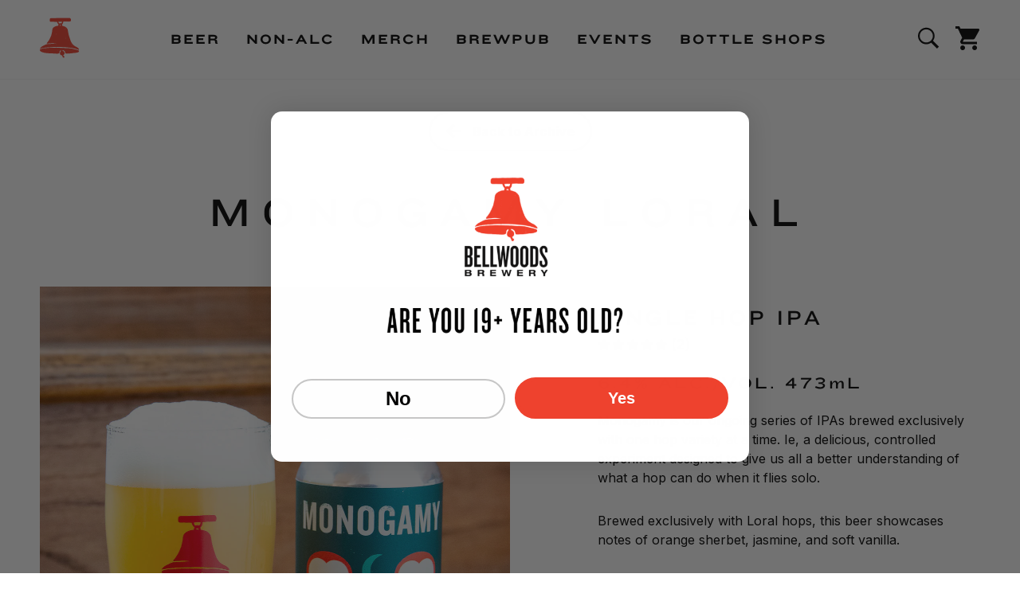

--- FILE ---
content_type: text/html; charset=utf-8
request_url: https://bellwoodsbrewery.com/products/monogamy-loral
body_size: 116387
content:

<!doctype html>
<html class="no-js" lang="en">
  <head>
    <meta charset="utf-8">
    <meta http-equiv="X-UA-Compatible" content="IE=edge">
    <meta name="viewport" content="width=device-width,initial-scale=1">
    <meta name="theme-color" content="#EE412F">
    <link rel="canonical" href="https://bellwoodsbrewery.com/products/monogamy-loral">

    <link rel="preconnect" href="https://cdn.shopify.com" crossorigin>
    <link rel="preconnect" href="https://fonts.gstatic.com" />
    <link rel="preconnect" href="https://fonts.googleapis.com" />
    <link rel="preconnect" href="https://fonts.gstatic.com" crossorigin />

    <link href="https://fonts.googleapis.com/css2?family=Inter:wght@400;500;600;700&display=swap" rel="stylesheet" />

    <title>Monogamy Loral</title>

    
<meta name="description" content="Monogamy is our ongoing series of IPAs brewed exclusively with one hop variety at a time. Ie, a delicious, controlled experiment designed to give us all a better understanding of what a hop can do when it flies solo. Brewed exclusively with Loral hops, this beer showcases notes of orange sherbet, jasmine, and soft vani">


    <link rel="shortcut icon" href="//bellwoodsbrewery.com/cdn/shop/t/6/assets/favicon.ico?v=129227798284151382831631901767" type="image/png">

    

<meta property="og:site_name" content="Bellwoods Brewery">
<meta property="og:url" content="https://bellwoodsbrewery.com/products/monogamy-loral"><meta property="og:title" content="Monogamy Loral">
<meta property="og:type" content="product">
<meta property="og:description" content="Monogamy is our ongoing series of IPAs brewed exclusively with one hop variety at a time. Ie, a delicious, controlled experiment designed to give us all a better understanding of what a hop can do when it flies solo. Brewed exclusively with Loral hops, this beer showcases notes of orange sherbet, jasmine, and soft vani">
<meta property="og:image" content="http://bellwoodsbrewery.com/cdn/shop/files/MonogamyLoral_grid02.jpg?v=1741282857">
<meta property="og:image:secure_url" content="https://bellwoodsbrewery.com/cdn/shop/files/MonogamyLoral_grid02.jpg?v=1741282857">
<meta property="og:image:width" content="1200">
  <meta property="og:image:height" content="1500"><meta property="og:price:amount" content="5.09">
<meta property="og:price:currency" content="CAD">
<meta name="twitter:card" content="summary_large_image"><meta name="twitter:title" content="Monogamy Loral">
<meta name="twitter:description" content="Monogamy is our ongoing series of IPAs brewed exclusively with one hop variety at a time. Ie, a delicious, controlled experiment designed to give us all a better understanding of what a hop can do when it flies solo. Brewed exclusively with Loral hops, this beer showcases notes of orange sherbet, jasmine, and soft vani">


    <script>window.performance && window.performance.mark && window.performance.mark('shopify.content_for_header.start');</script><meta name="google-site-verification" content="d3gjtRLKCqCtPzTBRSVZRzXLzfTJS7DFEVTgv2ezm2w">
<meta id="shopify-digital-wallet" name="shopify-digital-wallet" content="/7284490309/digital_wallets/dialog">
<meta name="shopify-checkout-api-token" content="61d7ae6c65e46cfdb4e6d0ef9673df3b">
<link rel="alternate" type="application/json+oembed" href="https://bellwoodsbrewery.com/products/monogamy-loral.oembed">
<script async="async" src="/checkouts/internal/preloads.js?locale=en-CA"></script>
<link rel="preconnect" href="https://shop.app" crossorigin="anonymous">
<script async="async" src="https://shop.app/checkouts/internal/preloads.js?locale=en-CA&shop_id=7284490309" crossorigin="anonymous"></script>
<script id="apple-pay-shop-capabilities" type="application/json">{"shopId":7284490309,"countryCode":"CA","currencyCode":"CAD","merchantCapabilities":["supports3DS"],"merchantId":"gid:\/\/shopify\/Shop\/7284490309","merchantName":"Bellwoods Brewery","requiredBillingContactFields":["postalAddress","email","phone"],"requiredShippingContactFields":["postalAddress","email","phone"],"shippingType":"shipping","supportedNetworks":["visa","masterCard","amex","interac","jcb"],"total":{"type":"pending","label":"Bellwoods Brewery","amount":"1.00"},"shopifyPaymentsEnabled":true,"supportsSubscriptions":true}</script>
<script id="shopify-features" type="application/json">{"accessToken":"61d7ae6c65e46cfdb4e6d0ef9673df3b","betas":["rich-media-storefront-analytics"],"domain":"bellwoodsbrewery.com","predictiveSearch":true,"shopId":7284490309,"locale":"en"}</script>
<script>var Shopify = Shopify || {};
Shopify.shop = "bellwoodsbrewery.myshopify.com";
Shopify.locale = "en";
Shopify.currency = {"active":"CAD","rate":"1.0"};
Shopify.country = "CA";
Shopify.theme = {"name":"Bellwoods 2021","id":126766547132,"schema_name":"Bellwoods 2021","schema_version":"1.1.0","theme_store_id":null,"role":"main"};
Shopify.theme.handle = "null";
Shopify.theme.style = {"id":null,"handle":null};
Shopify.cdnHost = "bellwoodsbrewery.com/cdn";
Shopify.routes = Shopify.routes || {};
Shopify.routes.root = "/";</script>
<script type="module">!function(o){(o.Shopify=o.Shopify||{}).modules=!0}(window);</script>
<script>!function(o){function n(){var o=[];function n(){o.push(Array.prototype.slice.apply(arguments))}return n.q=o,n}var t=o.Shopify=o.Shopify||{};t.loadFeatures=n(),t.autoloadFeatures=n()}(window);</script>
<script>
  window.ShopifyPay = window.ShopifyPay || {};
  window.ShopifyPay.apiHost = "shop.app\/pay";
  window.ShopifyPay.redirectState = null;
</script>
<script id="shop-js-analytics" type="application/json">{"pageType":"product"}</script>
<script defer="defer" async type="module" src="//bellwoodsbrewery.com/cdn/shopifycloud/shop-js/modules/v2/client.init-shop-cart-sync_BN7fPSNr.en.esm.js"></script>
<script defer="defer" async type="module" src="//bellwoodsbrewery.com/cdn/shopifycloud/shop-js/modules/v2/chunk.common_Cbph3Kss.esm.js"></script>
<script defer="defer" async type="module" src="//bellwoodsbrewery.com/cdn/shopifycloud/shop-js/modules/v2/chunk.modal_DKumMAJ1.esm.js"></script>
<script type="module">
  await import("//bellwoodsbrewery.com/cdn/shopifycloud/shop-js/modules/v2/client.init-shop-cart-sync_BN7fPSNr.en.esm.js");
await import("//bellwoodsbrewery.com/cdn/shopifycloud/shop-js/modules/v2/chunk.common_Cbph3Kss.esm.js");
await import("//bellwoodsbrewery.com/cdn/shopifycloud/shop-js/modules/v2/chunk.modal_DKumMAJ1.esm.js");

  window.Shopify.SignInWithShop?.initShopCartSync?.({"fedCMEnabled":true,"windoidEnabled":true});

</script>
<script>
  window.Shopify = window.Shopify || {};
  if (!window.Shopify.featureAssets) window.Shopify.featureAssets = {};
  window.Shopify.featureAssets['shop-js'] = {"shop-cart-sync":["modules/v2/client.shop-cart-sync_CJVUk8Jm.en.esm.js","modules/v2/chunk.common_Cbph3Kss.esm.js","modules/v2/chunk.modal_DKumMAJ1.esm.js"],"init-fed-cm":["modules/v2/client.init-fed-cm_7Fvt41F4.en.esm.js","modules/v2/chunk.common_Cbph3Kss.esm.js","modules/v2/chunk.modal_DKumMAJ1.esm.js"],"init-shop-email-lookup-coordinator":["modules/v2/client.init-shop-email-lookup-coordinator_Cc088_bR.en.esm.js","modules/v2/chunk.common_Cbph3Kss.esm.js","modules/v2/chunk.modal_DKumMAJ1.esm.js"],"init-windoid":["modules/v2/client.init-windoid_hPopwJRj.en.esm.js","modules/v2/chunk.common_Cbph3Kss.esm.js","modules/v2/chunk.modal_DKumMAJ1.esm.js"],"shop-button":["modules/v2/client.shop-button_B0jaPSNF.en.esm.js","modules/v2/chunk.common_Cbph3Kss.esm.js","modules/v2/chunk.modal_DKumMAJ1.esm.js"],"shop-cash-offers":["modules/v2/client.shop-cash-offers_DPIskqss.en.esm.js","modules/v2/chunk.common_Cbph3Kss.esm.js","modules/v2/chunk.modal_DKumMAJ1.esm.js"],"shop-toast-manager":["modules/v2/client.shop-toast-manager_CK7RT69O.en.esm.js","modules/v2/chunk.common_Cbph3Kss.esm.js","modules/v2/chunk.modal_DKumMAJ1.esm.js"],"init-shop-cart-sync":["modules/v2/client.init-shop-cart-sync_BN7fPSNr.en.esm.js","modules/v2/chunk.common_Cbph3Kss.esm.js","modules/v2/chunk.modal_DKumMAJ1.esm.js"],"init-customer-accounts-sign-up":["modules/v2/client.init-customer-accounts-sign-up_CfPf4CXf.en.esm.js","modules/v2/client.shop-login-button_DeIztwXF.en.esm.js","modules/v2/chunk.common_Cbph3Kss.esm.js","modules/v2/chunk.modal_DKumMAJ1.esm.js"],"pay-button":["modules/v2/client.pay-button_CgIwFSYN.en.esm.js","modules/v2/chunk.common_Cbph3Kss.esm.js","modules/v2/chunk.modal_DKumMAJ1.esm.js"],"init-customer-accounts":["modules/v2/client.init-customer-accounts_DQ3x16JI.en.esm.js","modules/v2/client.shop-login-button_DeIztwXF.en.esm.js","modules/v2/chunk.common_Cbph3Kss.esm.js","modules/v2/chunk.modal_DKumMAJ1.esm.js"],"avatar":["modules/v2/client.avatar_BTnouDA3.en.esm.js"],"init-shop-for-new-customer-accounts":["modules/v2/client.init-shop-for-new-customer-accounts_CsZy_esa.en.esm.js","modules/v2/client.shop-login-button_DeIztwXF.en.esm.js","modules/v2/chunk.common_Cbph3Kss.esm.js","modules/v2/chunk.modal_DKumMAJ1.esm.js"],"shop-follow-button":["modules/v2/client.shop-follow-button_BRMJjgGd.en.esm.js","modules/v2/chunk.common_Cbph3Kss.esm.js","modules/v2/chunk.modal_DKumMAJ1.esm.js"],"checkout-modal":["modules/v2/client.checkout-modal_B9Drz_yf.en.esm.js","modules/v2/chunk.common_Cbph3Kss.esm.js","modules/v2/chunk.modal_DKumMAJ1.esm.js"],"shop-login-button":["modules/v2/client.shop-login-button_DeIztwXF.en.esm.js","modules/v2/chunk.common_Cbph3Kss.esm.js","modules/v2/chunk.modal_DKumMAJ1.esm.js"],"lead-capture":["modules/v2/client.lead-capture_DXYzFM3R.en.esm.js","modules/v2/chunk.common_Cbph3Kss.esm.js","modules/v2/chunk.modal_DKumMAJ1.esm.js"],"shop-login":["modules/v2/client.shop-login_CA5pJqmO.en.esm.js","modules/v2/chunk.common_Cbph3Kss.esm.js","modules/v2/chunk.modal_DKumMAJ1.esm.js"],"payment-terms":["modules/v2/client.payment-terms_BxzfvcZJ.en.esm.js","modules/v2/chunk.common_Cbph3Kss.esm.js","modules/v2/chunk.modal_DKumMAJ1.esm.js"]};
</script>
<script>(function() {
  var isLoaded = false;
  function asyncLoad() {
    if (isLoaded) return;
    isLoaded = true;
    var urls = ["https:\/\/shy.elfsight.com\/p\/platform.js?shop=bellwoodsbrewery.myshopify.com","https:\/\/scripts.juniphq.com\/v1\/junip_shopify.js?shop=bellwoodsbrewery.myshopify.com","https:\/\/static.klaviyo.com\/onsite\/js\/UrXBiJ\/klaviyo.js?company_id=UrXBiJ\u0026shop=bellwoodsbrewery.myshopify.com"];
    for (var i = 0; i < urls.length; i++) {
      var s = document.createElement('script');
      s.type = 'text/javascript';
      s.async = true;
      s.src = urls[i];
      var x = document.getElementsByTagName('script')[0];
      x.parentNode.insertBefore(s, x);
    }
  };
  if(window.attachEvent) {
    window.attachEvent('onload', asyncLoad);
  } else {
    window.addEventListener('load', asyncLoad, false);
  }
})();</script>
<script id="__st">var __st={"a":7284490309,"offset":-18000,"reqid":"dec7900d-d9b2-4ca1-8b48-a07fbda350ab-1769903595","pageurl":"bellwoodsbrewery.com\/products\/monogamy-loral","u":"7e074e98ade1","p":"product","rtyp":"product","rid":7880829993148};</script>
<script>window.ShopifyPaypalV4VisibilityTracking = true;</script>
<script id="captcha-bootstrap">!function(){'use strict';const t='contact',e='account',n='new_comment',o=[[t,t],['blogs',n],['comments',n],[t,'customer']],c=[[e,'customer_login'],[e,'guest_login'],[e,'recover_customer_password'],[e,'create_customer']],r=t=>t.map((([t,e])=>`form[action*='/${t}']:not([data-nocaptcha='true']) input[name='form_type'][value='${e}']`)).join(','),a=t=>()=>t?[...document.querySelectorAll(t)].map((t=>t.form)):[];function s(){const t=[...o],e=r(t);return a(e)}const i='password',u='form_key',d=['recaptcha-v3-token','g-recaptcha-response','h-captcha-response',i],f=()=>{try{return window.sessionStorage}catch{return}},m='__shopify_v',_=t=>t.elements[u];function p(t,e,n=!1){try{const o=window.sessionStorage,c=JSON.parse(o.getItem(e)),{data:r}=function(t){const{data:e,action:n}=t;return t[m]||n?{data:e,action:n}:{data:t,action:n}}(c);for(const[e,n]of Object.entries(r))t.elements[e]&&(t.elements[e].value=n);n&&o.removeItem(e)}catch(o){console.error('form repopulation failed',{error:o})}}const l='form_type',E='cptcha';function T(t){t.dataset[E]=!0}const w=window,h=w.document,L='Shopify',v='ce_forms',y='captcha';let A=!1;((t,e)=>{const n=(g='f06e6c50-85a8-45c8-87d0-21a2b65856fe',I='https://cdn.shopify.com/shopifycloud/storefront-forms-hcaptcha/ce_storefront_forms_captcha_hcaptcha.v1.5.2.iife.js',D={infoText:'Protected by hCaptcha',privacyText:'Privacy',termsText:'Terms'},(t,e,n)=>{const o=w[L][v],c=o.bindForm;if(c)return c(t,g,e,D).then(n);var r;o.q.push([[t,g,e,D],n]),r=I,A||(h.body.append(Object.assign(h.createElement('script'),{id:'captcha-provider',async:!0,src:r})),A=!0)});var g,I,D;w[L]=w[L]||{},w[L][v]=w[L][v]||{},w[L][v].q=[],w[L][y]=w[L][y]||{},w[L][y].protect=function(t,e){n(t,void 0,e),T(t)},Object.freeze(w[L][y]),function(t,e,n,w,h,L){const[v,y,A,g]=function(t,e,n){const i=e?o:[],u=t?c:[],d=[...i,...u],f=r(d),m=r(i),_=r(d.filter((([t,e])=>n.includes(e))));return[a(f),a(m),a(_),s()]}(w,h,L),I=t=>{const e=t.target;return e instanceof HTMLFormElement?e:e&&e.form},D=t=>v().includes(t);t.addEventListener('submit',(t=>{const e=I(t);if(!e)return;const n=D(e)&&!e.dataset.hcaptchaBound&&!e.dataset.recaptchaBound,o=_(e),c=g().includes(e)&&(!o||!o.value);(n||c)&&t.preventDefault(),c&&!n&&(function(t){try{if(!f())return;!function(t){const e=f();if(!e)return;const n=_(t);if(!n)return;const o=n.value;o&&e.removeItem(o)}(t);const e=Array.from(Array(32),(()=>Math.random().toString(36)[2])).join('');!function(t,e){_(t)||t.append(Object.assign(document.createElement('input'),{type:'hidden',name:u})),t.elements[u].value=e}(t,e),function(t,e){const n=f();if(!n)return;const o=[...t.querySelectorAll(`input[type='${i}']`)].map((({name:t})=>t)),c=[...d,...o],r={};for(const[a,s]of new FormData(t).entries())c.includes(a)||(r[a]=s);n.setItem(e,JSON.stringify({[m]:1,action:t.action,data:r}))}(t,e)}catch(e){console.error('failed to persist form',e)}}(e),e.submit())}));const S=(t,e)=>{t&&!t.dataset[E]&&(n(t,e.some((e=>e===t))),T(t))};for(const o of['focusin','change'])t.addEventListener(o,(t=>{const e=I(t);D(e)&&S(e,y())}));const B=e.get('form_key'),M=e.get(l),P=B&&M;t.addEventListener('DOMContentLoaded',(()=>{const t=y();if(P)for(const e of t)e.elements[l].value===M&&p(e,B);[...new Set([...A(),...v().filter((t=>'true'===t.dataset.shopifyCaptcha))])].forEach((e=>S(e,t)))}))}(h,new URLSearchParams(w.location.search),n,t,e,['guest_login'])})(!0,!1)}();</script>
<script integrity="sha256-4kQ18oKyAcykRKYeNunJcIwy7WH5gtpwJnB7kiuLZ1E=" data-source-attribution="shopify.loadfeatures" defer="defer" src="//bellwoodsbrewery.com/cdn/shopifycloud/storefront/assets/storefront/load_feature-a0a9edcb.js" crossorigin="anonymous"></script>
<script crossorigin="anonymous" defer="defer" src="//bellwoodsbrewery.com/cdn/shopifycloud/storefront/assets/shopify_pay/storefront-65b4c6d7.js?v=20250812"></script>
<script data-source-attribution="shopify.dynamic_checkout.dynamic.init">var Shopify=Shopify||{};Shopify.PaymentButton=Shopify.PaymentButton||{isStorefrontPortableWallets:!0,init:function(){window.Shopify.PaymentButton.init=function(){};var t=document.createElement("script");t.src="https://bellwoodsbrewery.com/cdn/shopifycloud/portable-wallets/latest/portable-wallets.en.js",t.type="module",document.head.appendChild(t)}};
</script>
<script data-source-attribution="shopify.dynamic_checkout.buyer_consent">
  function portableWalletsHideBuyerConsent(e){var t=document.getElementById("shopify-buyer-consent"),n=document.getElementById("shopify-subscription-policy-button");t&&n&&(t.classList.add("hidden"),t.setAttribute("aria-hidden","true"),n.removeEventListener("click",e))}function portableWalletsShowBuyerConsent(e){var t=document.getElementById("shopify-buyer-consent"),n=document.getElementById("shopify-subscription-policy-button");t&&n&&(t.classList.remove("hidden"),t.removeAttribute("aria-hidden"),n.addEventListener("click",e))}window.Shopify?.PaymentButton&&(window.Shopify.PaymentButton.hideBuyerConsent=portableWalletsHideBuyerConsent,window.Shopify.PaymentButton.showBuyerConsent=portableWalletsShowBuyerConsent);
</script>
<script data-source-attribution="shopify.dynamic_checkout.cart.bootstrap">document.addEventListener("DOMContentLoaded",(function(){function t(){return document.querySelector("shopify-accelerated-checkout-cart, shopify-accelerated-checkout")}if(t())Shopify.PaymentButton.init();else{new MutationObserver((function(e,n){t()&&(Shopify.PaymentButton.init(),n.disconnect())})).observe(document.body,{childList:!0,subtree:!0})}}));
</script>
<link id="shopify-accelerated-checkout-styles" rel="stylesheet" media="screen" href="https://bellwoodsbrewery.com/cdn/shopifycloud/portable-wallets/latest/accelerated-checkout-backwards-compat.css" crossorigin="anonymous">
<style id="shopify-accelerated-checkout-cart">
        #shopify-buyer-consent {
  margin-top: 1em;
  display: inline-block;
  width: 100%;
}

#shopify-buyer-consent.hidden {
  display: none;
}

#shopify-subscription-policy-button {
  background: none;
  border: none;
  padding: 0;
  text-decoration: underline;
  font-size: inherit;
  cursor: pointer;
}

#shopify-subscription-policy-button::before {
  box-shadow: none;
}

      </style>

<script>window.performance && window.performance.mark && window.performance.mark('shopify.content_for_header.end');</script><script type="application/vnd.locksmith+json" data-locksmith>{"version":"v6.26","locked":false,"initialized":true,"scope":"product","access_granted":true,"access_denied":false,"requires_customer":false,"manual_lock":false,"server_lock":false,"server_rendered":null,"hide_resource":false,"hide_links_to_resource":false,"transparent":true,"locks":{"all":[],"opened":[]},"keys":[],"keys_signature":"f19130f79486cf7d170673a3ba0e0e60555d09a1be496ec20b3b24a1b5b15767","state":{"template":"product","theme":126766547132,"product":"monogamy-loral","collection":null,"page":null,"blog":null,"article":null,"app":null},"now":1769903596,"path":"\/products\/monogamy-loral","canonical_url":"https:\/\/bellwoodsbrewery.com\/products\/monogamy-loral","customer_id":null,"customer_id_signature":"f19130f79486cf7d170673a3ba0e0e60555d09a1be496ec20b3b24a1b5b15767","cart":null}</script><script data-locksmith>!function(){var require=void 0,reqwest=function(){function succeed(e){var t=protocolRe.exec(e.url);return t=t&&t[1]||context.location.protocol,httpsRe.test(t)?twoHundo.test(e.request.status):!!e.request.response}function handleReadyState(e,t,r){return function(){return e._aborted?r(e.request):e._timedOut?r(e.request,"Request is aborted: timeout"):void(e.request&&4==e.request[readyState]&&(e.request.onreadystatechange=noop,succeed(e)?t(e.request):r(e.request)))}}function setHeaders(e,t){var r,n=t.headers||{};n.Accept=n.Accept||defaultHeaders.accept[t.type]||defaultHeaders.accept["*"];var o="undefined"!=typeof FormData&&t.data instanceof FormData;!t.crossOrigin&&!n[requestedWith]&&(n[requestedWith]=defaultHeaders.requestedWith),!n[contentType]&&!o&&(n[contentType]=t.contentType||defaultHeaders.contentType);for(r in n)n.hasOwnProperty(r)&&"setRequestHeader"in e&&e.setRequestHeader(r,n[r])}function setCredentials(e,t){"undefined"!=typeof t.withCredentials&&"undefined"!=typeof e.withCredentials&&(e.withCredentials=!!t.withCredentials)}function generalCallback(e){lastValue=e}function urlappend(e,t){return e+(/[?]/.test(e)?"&":"?")+t}function handleJsonp(e,t,r,n){var o=uniqid++,i=e.jsonpCallback||"callback",a=e.jsonpCallbackName||reqwest.getcallbackPrefix(o),s=new RegExp("((^|[?]|&)"+i+")=([^&]+)"),u=n.match(s),c=doc.createElement("script"),l=0,p=-1!==navigator.userAgent.indexOf("MSIE 10.0");return u?"?"===u[3]?n=n.replace(s,"$1="+a):a=u[3]:n=urlappend(n,i+"="+a),context[a]=generalCallback,c.type="text/javascript",c.src=n,c.async=!0,"undefined"!=typeof c.onreadystatechange&&!p&&(c.htmlFor=c.id="_reqwest_"+o),c.onload=c.onreadystatechange=function(){return c[readyState]&&"complete"!==c[readyState]&&"loaded"!==c[readyState]||l?!1:(c.onload=c.onreadystatechange=null,c.onclick&&c.onclick(),t(lastValue),lastValue=void 0,head.removeChild(c),l=1,void 0)},head.appendChild(c),{abort:function(){c.onload=c.onreadystatechange=null,r({},"Request is aborted: timeout",{}),lastValue=void 0,head.removeChild(c),l=1}}}function getRequest(e,t){var r,n=this.o,o=(n.method||"GET").toUpperCase(),i="string"==typeof n?n:n.url,a=n.processData!==!1&&n.data&&"string"!=typeof n.data?reqwest.toQueryString(n.data):n.data||null,s=!1;return("jsonp"==n.type||"GET"==o)&&a&&(i=urlappend(i,a),a=null),"jsonp"==n.type?handleJsonp(n,e,t,i):(r=n.xhr&&n.xhr(n)||xhr(n),r.open(o,i,n.async===!1?!1:!0),setHeaders(r,n),setCredentials(r,n),context[xDomainRequest]&&r instanceof context[xDomainRequest]?(r.onload=e,r.onerror=t,r.onprogress=function(){},s=!0):r.onreadystatechange=handleReadyState(this,e,t),n.before&&n.before(r),s?setTimeout(function(){r.send(a)},200):r.send(a),r)}function Reqwest(e,t){this.o=e,this.fn=t,init.apply(this,arguments)}function setType(e){return null===e?void 0:e.match("json")?"json":e.match("javascript")?"js":e.match("text")?"html":e.match("xml")?"xml":void 0}function init(o,fn){function complete(e){for(o.timeout&&clearTimeout(self.timeout),self.timeout=null;self._completeHandlers.length>0;)self._completeHandlers.shift()(e)}function success(resp){var type=o.type||resp&&setType(resp.getResponseHeader("Content-Type"));resp="jsonp"!==type?self.request:resp;var filteredResponse=globalSetupOptions.dataFilter(resp.responseText,type),r=filteredResponse;try{resp.responseText=r}catch(e){}if(r)switch(type){case"json":try{resp=context.JSON?context.JSON.parse(r):eval("("+r+")")}catch(err){return error(resp,"Could not parse JSON in response",err)}break;case"js":resp=eval(r);break;case"html":resp=r;break;case"xml":resp=resp.responseXML&&resp.responseXML.parseError&&resp.responseXML.parseError.errorCode&&resp.responseXML.parseError.reason?null:resp.responseXML}for(self._responseArgs.resp=resp,self._fulfilled=!0,fn(resp),self._successHandler(resp);self._fulfillmentHandlers.length>0;)resp=self._fulfillmentHandlers.shift()(resp);complete(resp)}function timedOut(){self._timedOut=!0,self.request.abort()}function error(e,t,r){for(e=self.request,self._responseArgs.resp=e,self._responseArgs.msg=t,self._responseArgs.t=r,self._erred=!0;self._errorHandlers.length>0;)self._errorHandlers.shift()(e,t,r);complete(e)}this.url="string"==typeof o?o:o.url,this.timeout=null,this._fulfilled=!1,this._successHandler=function(){},this._fulfillmentHandlers=[],this._errorHandlers=[],this._completeHandlers=[],this._erred=!1,this._responseArgs={};var self=this;fn=fn||function(){},o.timeout&&(this.timeout=setTimeout(function(){timedOut()},o.timeout)),o.success&&(this._successHandler=function(){o.success.apply(o,arguments)}),o.error&&this._errorHandlers.push(function(){o.error.apply(o,arguments)}),o.complete&&this._completeHandlers.push(function(){o.complete.apply(o,arguments)}),this.request=getRequest.call(this,success,error)}function reqwest(e,t){return new Reqwest(e,t)}function normalize(e){return e?e.replace(/\r?\n/g,"\r\n"):""}function serial(e,t){var r,n,o,i,a=e.name,s=e.tagName.toLowerCase(),u=function(e){e&&!e.disabled&&t(a,normalize(e.attributes.value&&e.attributes.value.specified?e.value:e.text))};if(!e.disabled&&a)switch(s){case"input":/reset|button|image|file/i.test(e.type)||(r=/checkbox/i.test(e.type),n=/radio/i.test(e.type),o=e.value,(!r&&!n||e.checked)&&t(a,normalize(r&&""===o?"on":o)));break;case"textarea":t(a,normalize(e.value));break;case"select":if("select-one"===e.type.toLowerCase())u(e.selectedIndex>=0?e.options[e.selectedIndex]:null);else for(i=0;e.length&&i<e.length;i++)e.options[i].selected&&u(e.options[i])}}function eachFormElement(){var e,t,r=this,n=function(e,t){var n,o,i;for(n=0;n<t.length;n++)for(i=e[byTag](t[n]),o=0;o<i.length;o++)serial(i[o],r)};for(t=0;t<arguments.length;t++)e=arguments[t],/input|select|textarea/i.test(e.tagName)&&serial(e,r),n(e,["input","select","textarea"])}function serializeQueryString(){return reqwest.toQueryString(reqwest.serializeArray.apply(null,arguments))}function serializeHash(){var e={};return eachFormElement.apply(function(t,r){t in e?(e[t]&&!isArray(e[t])&&(e[t]=[e[t]]),e[t].push(r)):e[t]=r},arguments),e}function buildParams(e,t,r,n){var o,i,a,s=/\[\]$/;if(isArray(t))for(i=0;t&&i<t.length;i++)a=t[i],r||s.test(e)?n(e,a):buildParams(e+"["+("object"==typeof a?i:"")+"]",a,r,n);else if(t&&"[object Object]"===t.toString())for(o in t)buildParams(e+"["+o+"]",t[o],r,n);else n(e,t)}var context=this;if("window"in context)var doc=document,byTag="getElementsByTagName",head=doc[byTag]("head")[0];else{var XHR2;try{XHR2=require("xhr2")}catch(ex){throw new Error("Peer dependency `xhr2` required! Please npm install xhr2")}}var httpsRe=/^http/,protocolRe=/(^\w+):\/\//,twoHundo=/^(20\d|1223)$/,readyState="readyState",contentType="Content-Type",requestedWith="X-Requested-With",uniqid=0,callbackPrefix="reqwest_"+ +new Date,lastValue,xmlHttpRequest="XMLHttpRequest",xDomainRequest="XDomainRequest",noop=function(){},isArray="function"==typeof Array.isArray?Array.isArray:function(e){return e instanceof Array},defaultHeaders={contentType:"application/x-www-form-urlencoded",requestedWith:xmlHttpRequest,accept:{"*":"text/javascript, text/html, application/xml, text/xml, */*",xml:"application/xml, text/xml",html:"text/html",text:"text/plain",json:"application/json, text/javascript",js:"application/javascript, text/javascript"}},xhr=function(e){if(e.crossOrigin===!0){var t=context[xmlHttpRequest]?new XMLHttpRequest:null;if(t&&"withCredentials"in t)return t;if(context[xDomainRequest])return new XDomainRequest;throw new Error("Browser does not support cross-origin requests")}return context[xmlHttpRequest]?new XMLHttpRequest:XHR2?new XHR2:new ActiveXObject("Microsoft.XMLHTTP")},globalSetupOptions={dataFilter:function(e){return e}};return Reqwest.prototype={abort:function(){this._aborted=!0,this.request.abort()},retry:function(){init.call(this,this.o,this.fn)},then:function(e,t){return e=e||function(){},t=t||function(){},this._fulfilled?this._responseArgs.resp=e(this._responseArgs.resp):this._erred?t(this._responseArgs.resp,this._responseArgs.msg,this._responseArgs.t):(this._fulfillmentHandlers.push(e),this._errorHandlers.push(t)),this},always:function(e){return this._fulfilled||this._erred?e(this._responseArgs.resp):this._completeHandlers.push(e),this},fail:function(e){return this._erred?e(this._responseArgs.resp,this._responseArgs.msg,this._responseArgs.t):this._errorHandlers.push(e),this},"catch":function(e){return this.fail(e)}},reqwest.serializeArray=function(){var e=[];return eachFormElement.apply(function(t,r){e.push({name:t,value:r})},arguments),e},reqwest.serialize=function(){if(0===arguments.length)return"";var e,t,r=Array.prototype.slice.call(arguments,0);return e=r.pop(),e&&e.nodeType&&r.push(e)&&(e=null),e&&(e=e.type),t="map"==e?serializeHash:"array"==e?reqwest.serializeArray:serializeQueryString,t.apply(null,r)},reqwest.toQueryString=function(e,t){var r,n,o=t||!1,i=[],a=encodeURIComponent,s=function(e,t){t="function"==typeof t?t():null==t?"":t,i[i.length]=a(e)+"="+a(t)};if(isArray(e))for(n=0;e&&n<e.length;n++)s(e[n].name,e[n].value);else for(r in e)e.hasOwnProperty(r)&&buildParams(r,e[r],o,s);return i.join("&").replace(/%20/g,"+")},reqwest.getcallbackPrefix=function(){return callbackPrefix},reqwest.compat=function(e,t){return e&&(e.type&&(e.method=e.type)&&delete e.type,e.dataType&&(e.type=e.dataType),e.jsonpCallback&&(e.jsonpCallbackName=e.jsonpCallback)&&delete e.jsonpCallback,e.jsonp&&(e.jsonpCallback=e.jsonp)),new Reqwest(e,t)},reqwest.ajaxSetup=function(e){e=e||{};for(var t in e)globalSetupOptions[t]=e[t]},reqwest}(),rollbar=window.__rollbar_for_locksmith||function(){var e={};return!function(t,r){"object"==typeof e&&"object"==typeof module?module.exports=r():"function"==typeof define&&define.amd?define([],r):"object"==typeof e?e.rollbar=r():t.rollbar=r()}(this,function(){return function(e){function t(n){if(r[n])return r[n].exports;var o=r[n]={exports:{},id:n,loaded:!1};return e[n].call(o.exports,o,o.exports,t),o.loaded=!0,o.exports}var r={};return t.m=e,t.c=r,t.p="",t(0)}([function(e,t,r){e.exports=r(1)},function(e,t,r){"use strict";var n=r(2);"undefined"==typeof window||window._rollbarStartTime||(window._rollbarStartTime=(new Date).getTime()),e.exports=n},function(e,t,r){"use strict";function n(e,t){this.options=c.merge(k,e);var r=new l(this.options,d,h);this.client=t||new u(this.options,r,p,"browser");var n="undefined"!=typeof window&&window||"undefined"!=typeof self&&self,o="undefined"!=typeof document&&document;i(this.client.notifier),a(this.client.queue),(this.options.captureUncaught||this.options.handleUncaughtExceptions)&&(f.captureUncaughtExceptions(n,this),f.wrapGlobals(n,this)),(this.options.captureUnhandledRejections||this.options.handleUnhandledRejections)&&f.captureUnhandledRejections(n,this),this.instrumenter=new w(this.options,this.client.telemeter,this,n,o),this.instrumenter.instrument()}function o(e){var t="Rollbar is not initialized";p.error(t),e&&e(new Error(t))}function i(e){e.addTransform(m.handleItemWithError).addTransform(m.ensureItemHasSomethingToSay).addTransform(m.addBaseInfo).addTransform(m.addRequestInfo(window)).addTransform(m.addClientInfo(window)).addTransform(m.addPluginInfo(window)).addTransform(m.addBody).addTransform(g.addMessageWithError).addTransform(g.addTelemetryData).addTransform(g.addConfigToPayload).addTransform(m.scrubPayload).addTransform(g.userTransform(p)).addTransform(g.itemToPayload)}function a(e){e.addPredicate(y.checkLevel).addPredicate(v.checkIgnore).addPredicate(y.userCheckIgnore(p)).addPredicate(y.urlIsNotBlacklisted(p)).addPredicate(y.urlIsWhitelisted(p)).addPredicate(y.messageIsIgnored(p))}function s(e){for(var t=0,r=e.length;r>t;++t)if(c.isFunction(e[t]))return e[t]}var u=r(3),c=r(5),l=r(11),p=r(13),f=r(16),d=r(17),h=r(19),m=r(20),g=r(24),v=r(25),y=r(26),b=r(21),w=r(27),x=null;n.init=function(e,t){return x?x.global(e).configure(e):x=new n(e,t)},n.prototype.global=function(e){return this.client.global(e),this},n.global=function(e){return x?x.global(e):void o()},n.prototype.configure=function(e,t){var r=this.options,n={};return t&&(n={payload:t}),this.options=c.merge(r,e,n),this.client.configure(this.options,t),this.instrumenter.configure(this.options),this},n.configure=function(e,t){return x?x.configure(e,t):void o()},n.prototype.lastError=function(){return this.client.lastError},n.lastError=function(){return x?x.lastError():void o()},n.prototype.log=function(){var e=this._createItem(arguments),t=e.uuid;return this.client.log(e),{uuid:t}},n.log=function(){if(x)return x.log.apply(x,arguments);var e=s(arguments);o(e)},n.prototype.debug=function(){var e=this._createItem(arguments),t=e.uuid;return this.client.debug(e),{uuid:t}},n.debug=function(){if(x)return x.debug.apply(x,arguments);var e=s(arguments);o(e)},n.prototype.info=function(){var e=this._createItem(arguments),t=e.uuid;return this.client.info(e),{uuid:t}},n.info=function(){if(x)return x.info.apply(x,arguments);var e=s(arguments);o(e)},n.prototype.warn=function(){var e=this._createItem(arguments),t=e.uuid;return this.client.warn(e),{uuid:t}},n.warn=function(){if(x)return x.warn.apply(x,arguments);var e=s(arguments);o(e)},n.prototype.warning=function(){var e=this._createItem(arguments),t=e.uuid;return this.client.warning(e),{uuid:t}},n.warning=function(){if(x)return x.warning.apply(x,arguments);var e=s(arguments);o(e)},n.prototype.error=function(){var e=this._createItem(arguments),t=e.uuid;return this.client.error(e),{uuid:t}},n.error=function(){if(x)return x.error.apply(x,arguments);var e=s(arguments);o(e)},n.prototype.critical=function(){var e=this._createItem(arguments),t=e.uuid;return this.client.critical(e),{uuid:t}},n.critical=function(){if(x)return x.critical.apply(x,arguments);var e=s(arguments);o(e)},n.prototype.handleUncaughtException=function(e,t,r,n,o,i){var a,s=c.makeUnhandledStackInfo(e,t,r,n,o,"onerror","uncaught exception",b);c.isError(o)?(a=this._createItem([e,o,i]),a._unhandledStackInfo=s):c.isError(t)?(a=this._createItem([e,t,i]),a._unhandledStackInfo=s):(a=this._createItem([e,i]),a.stackInfo=s),a.level=this.options.uncaughtErrorLevel,a._isUncaught=!0,this.client.log(a)},n.prototype.handleUnhandledRejection=function(e,t){var r="unhandled rejection was null or undefined!";if(e)if(e.message)r=e.message;else{var n=c.stringify(e);n.value&&(r=n.value)}var o,i=e&&e._rollbarContext||t&&t._rollbarContext;c.isError(e)?o=this._createItem([r,e,i]):(o=this._createItem([r,e,i]),o.stackInfo=c.makeUnhandledStackInfo(r,"",0,0,null,"unhandledrejection","",b)),o.level=this.options.uncaughtErrorLevel,o._isUncaught=!0,o._originalArgs=o._originalArgs||[],o._originalArgs.push(t),this.client.log(o)},n.prototype.wrap=function(e,t,r){try{var n;if(n=c.isFunction(t)?t:function(){return t||{}},!c.isFunction(e))return e;if(e._isWrap)return e;if(!e._rollbar_wrapped&&(e._rollbar_wrapped=function(){t&&c.isFunction(t)&&t.apply(this,arguments);try{return e.apply(this,arguments)}catch(t){var r=t;throw r&&(c.isType(r,"string")&&(r=new String(r)),r._rollbarContext=n()||{},r._rollbarContext._wrappedSource=e.toString(),window._rollbarWrappedError=r),r}},e._rollbar_wrapped._isWrap=!0,e.hasOwnProperty))for(var o in e)e.hasOwnProperty(o)&&(e._rollbar_wrapped[o]=e[o]);return e._rollbar_wrapped}catch(t){return e}},n.wrap=function(e,t){return x?x.wrap(e,t):void o()},n.prototype.captureEvent=function(e,t){return this.client.captureEvent(e,t)},n.captureEvent=function(e,t){return x?x.captureEvent(e,t):void o()},n.prototype.captureDomContentLoaded=function(e,t){return t||(t=new Date),this.client.captureDomContentLoaded(t)},n.prototype.captureLoad=function(e,t){return t||(t=new Date),this.client.captureLoad(t)},n.prototype._createItem=function(e){return c.createItem(e,p,this)};var k={version:"2.4.5",scrubFields:["pw","pass","passwd","password","secret","confirm_password","confirmPassword","password_confirmation","passwordConfirmation","access_token","accessToken","secret_key","secretKey","secretToken","cc-number","card number","cardnumber","cardnum","ccnum","ccnumber","cc num","creditcardnumber","credit card number","newcreditcardnumber","new credit card","creditcardno","credit card no","card#","card #","cc-csc","cvc2","cvv2","ccv2","security code","card verification","name on credit card","name on card","nameoncard","cardholder","card holder","name des karteninhabers","card type","cardtype","cc type","cctype","payment type","expiration date","expirationdate","expdate","cc-exp"],logLevel:"debug",reportLevel:"debug",uncaughtErrorLevel:"error",endpoint:"api.rollbar.com/api/1/item/",verbose:!1,enabled:!0,sendConfig:!1,includeItemsInTelemetry:!0,captureIp:!0};e.exports=n},function(e,t,r){"use strict";function n(e,t,r,o){this.options=c.merge(e),this.logger=r,n.rateLimiter.configureGlobal(this.options),n.rateLimiter.setPlatformOptions(o,this.options),this.queue=new a(n.rateLimiter,t,r,this.options),this.notifier=new s(this.queue,this.options),this.telemeter=new u(this.options),this.lastError=null,this.lastErrorHash="none"}function o(e){var t=e.message||"",r=(e.err||{}).stack||String(e.err);return t+"::"+r}var i=r(4),a=r(8),s=r(9),u=r(10),c=r(5),l={maxItems:0,itemsPerMinute:60};n.rateLimiter=new i(l),n.prototype.global=function(e){return n.rateLimiter.configureGlobal(e),this},n.prototype.configure=function(e,t){var r=this.options,n={};return t&&(n={payload:t}),this.options=c.merge(r,e,n),this.notifier&&this.notifier.configure(this.options),this.telemeter&&this.telemeter.configure(this.options),this.global(this.options),this},n.prototype.log=function(e){var t=this._defaultLogLevel();return this._log(t,e)},n.prototype.debug=function(e){this._log("debug",e)},n.prototype.info=function(e){this._log("info",e)},n.prototype.warn=function(e){this._log("warning",e)},n.prototype.warning=function(e){this._log("warning",e)},n.prototype.error=function(e){this._log("error",e)},n.prototype.critical=function(e){this._log("critical",e)},n.prototype.wait=function(e){this.queue.wait(e)},n.prototype.captureEvent=function(e,t){return this.telemeter.captureEvent(e,t)},n.prototype.captureDomContentLoaded=function(e){return this.telemeter.captureDomContentLoaded(e)},n.prototype.captureLoad=function(e){return this.telemeter.captureLoad(e)},n.prototype._log=function(e,t){var r;if(t.callback&&(r=t.callback,delete t.callback),this._sameAsLastError(t)){if(r){var n=new Error("ignored identical item");n.item=t,r(n)}}else try{t.level=t.level||e,this.telemeter._captureRollbarItem(t),t.telemetryEvents=this.telemeter.copyEvents(),this.notifier.log(t,r)}catch(e){this.logger.error(e)}},n.prototype._defaultLogLevel=function(){return this.options.logLevel||"debug"},n.prototype._sameAsLastError=function(e){if(!e._isUncaught)return!1;var t=o(e);return this.lastErrorHash===t||(this.lastError=e.err,this.lastErrorHash=t,!1)},e.exports=n},function(e,t,r){"use strict";function n(e){this.startTime=s.now(),this.counter=0,this.perMinCounter=0,this.platform=null,this.platformOptions={},this.configureGlobal(e)}function o(e,t,r){return!e.ignoreRateLimit&&t>=1&&r>t}function i(e,t,r,n,o,i,s){var u=null;return r&&(r=new Error(r)),r||n||(u=a(e,t,o,i,s)),{error:r,shouldSend:n,payload:u}}function a(e,t,r,n,o){var i,a=t.environment||t.payload&&t.payload.environment;i=o?"item per minute limit reached, ignoring errors until timeout":"maxItems has been hit, ignoring errors until reset.";var s={body:{message:{body:i,extra:{maxItems:r,itemsPerMinute:n}}},language:"javascript",environment:a,notifier:{version:t.notifier&&t.notifier.version||t.version}};return"browser"===e?(s.platform="browser",s.framework="browser-js",s.notifier.name="rollbar-browser-js"):"server"===e?(s.framework=t.framework||"node-js",s.notifier.name=t.notifier.name):"react-native"===e&&(s.framework=t.framework||"react-native",s.notifier.name=t.notifier.name),s}var s=r(5);n.globalSettings={startTime:s.now(),maxItems:void 0,itemsPerMinute:void 0},n.prototype.configureGlobal=function(e){void 0!==e.startTime&&(n.globalSettings.startTime=e.startTime),void 0!==e.maxItems&&(n.globalSettings.maxItems=e.maxItems),void 0!==e.itemsPerMinute&&(n.globalSettings.itemsPerMinute=e.itemsPerMinute)},n.prototype.shouldSend=function(e,t){t=t||s.now();var r=t-this.startTime;(0>r||r>=6e4)&&(this.startTime=t,this.perMinCounter=0);var a=n.globalSettings.maxItems,u=n.globalSettings.itemsPerMinute;if(o(e,a,this.counter))return i(this.platform,this.platformOptions,a+" max items reached",!1);if(o(e,u,this.perMinCounter))return i(this.platform,this.platformOptions,u+" items per minute reached",!1);this.counter++,this.perMinCounter++;var c=!o(e,a,this.counter),l=c;return c=c&&!o(e,u,this.perMinCounter),i(this.platform,this.platformOptions,null,c,a,u,l)},n.prototype.setPlatformOptions=function(e,t){this.platform=e,this.platformOptions=t},e.exports=n},function(e,t,r){"use strict";function n(){if(!N&&(N=!0,c(JSON)&&(s(JSON.stringify)&&(j.stringify=JSON.stringify),s(JSON.parse)&&(j.parse=JSON.parse)),!a(j.stringify)||!a(j.parse))){var e=r(7);e(j)}}function o(e,t){return t===i(e)}function i(e){var t=typeof e;return"object"!==t?t:e?e instanceof Error?"error":{}.toString.call(e).match(/\s([a-zA-Z]+)/)[1].toLowerCase():"null"}function a(e){return o(e,"function")}function s(e){var t=/[\\^$.*+?()[\]{}|]/g,r=Function.prototype.toString.call(Object.prototype.hasOwnProperty).replace(t,"\\$&").replace(/hasOwnProperty|(function).*?(?=\\\()| for .+?(?=\\\])/g,"$1.*?"),n=RegExp("^"+r+"$");return u(e)&&n.test(e)}function u(e){var t=typeof e;return null!=e&&("object"==t||"function"==t)}function c(e){return!o(e,"undefined")}function l(e){var t=i(e);return"object"===t||"array"===t}function p(e){return o(e,"error")}function f(e,t,r){var n,i,a,s=o(e,"object"),u=o(e,"array"),c=[];if(s&&-1!==r.indexOf(e))return e;if(r.push(e),s)for(n in e)Object.prototype.hasOwnProperty.call(e,n)&&c.push(n);else if(u)for(a=0;a<e.length;++a)c.push(a);var l=s?{}:[];for(a=0;a<c.length;++a)n=c[a],i=e[n],l[n]=t(n,i,r);return 0!=c.length?l:e}function d(){return"********"}function h(){var e=q(),t="xxxxxxxx-xxxx-4xxx-yxxx-xxxxxxxxxxxx".replace(/[xy]/g,function(t){var r=(e+16*Math.random())%16|0;return e=Math.floor(e/16),("x"===t?r:7&r|8).toString(16)});return t}function m(e){var t=g(e);return t?(""===t.anchor&&(t.source=t.source.replace("#","")),e=t.source.replace("?"+t.query,"")):"(unknown)"}function g(e){if(o(e,"string")){for(var t=H,r=t.parser[t.strictMode?"strict":"loose"].exec(e),n={},i=t.key.length;i--;)n[t.key[i]]=r[i]||"";return n[t.q.name]={},n[t.key[12]].replace(t.q.parser,function(e,r,o){r&&(n[t.q.name][r]=o)}),n}}function v(e,t,r){r=r||{},r.access_token=e;var n,o=[];for(n in r)Object.prototype.hasOwnProperty.call(r,n)&&o.push([n,r[n]].join("="));var i="?"+o.sort().join("&");t=t||{},t.path=t.path||"";var a,s=t.path.indexOf("?"),u=t.path.indexOf("#");-1!==s&&(-1===u||u>s)?(a=t.path,t.path=a.substring(0,s)+i+"&"+a.substring(s+1)):-1!==u?(a=t.path,t.path=a.substring(0,u)+i+a.substring(u)):t.path=t.path+i}function y(e,t){if(t=t||e.protocol,!t&&e.port&&(80===e.port?t="http:":443===e.port&&(t="https:")),t=t||"https:",!e.hostname)return null;var r=t+"//"+e.hostname;return e.port&&(r=r+":"+e.port),e.path&&(r+=e.path),r}function b(e,t){var r,n;try{r=j.stringify(e)}catch(o){if(t&&a(t))try{r=t(e)}catch(e){n=e}else n=o}return{error:n,value:r}}function w(e){var t,r;try{t=j.parse(e)}catch(e){r=e}return{error:r,value:t}}function x(e,t,r,n,o,i,a,s){var u={url:t||"",line:r,column:n};u.func=s.guessFunctionName(u.url,u.line),u.context=s.gatherContext(u.url,u.line);var c=document&&document.location&&document.location.href,l=window&&window.navigator&&window.navigator.userAgent;return{mode:i,message:o?String(o):e||a,url:c,stack:[u],useragent:l}}function k(e,t){return function(t,r){try{n(t,r)}catch(n){e.error(n)}}}function _(e,t,r,n,o){for(var a,s,u,c,l,p,f=[],d=0,m=e.length;m>d;++d){p=e[d];var g=i(p);switch(g){case"undefined":break;case"string":a?f.push(p):a=p;break;case"function":c=k(t,p);break;case"date":f.push(p);break;case"error":case"domexception":s?f.push(p):s=p;break;case"object":case"array":if(p instanceof Error||"undefined"!=typeof DOMException&&p instanceof DOMException){s?f.push(p):s=p;break}if(n&&"object"===g&&!l){for(var v=0,y=n.length;y>v;++v)if(void 0!==p[n[v]]){l=p;break}if(l)break}u?f.push(p):u=p;break;default:if(p instanceof Error||"undefined"!=typeof DOMException&&p instanceof DOMException){s?f.push(p):s=p;break}f.push(p)}}f.length>0&&(u=R(u),u.extraArgs=f);var b={message:a,err:s,custom:u,timestamp:q(),callback:c,uuid:h()};return u&&void 0!==u.level&&(b.level=u.level,delete u.level),n&&l&&(b.request=l),o&&(b.lambdaContext=o),b._originalArgs=e,b}function E(e,t){if(e){var r=t.split("."),n=e;try{for(var o=0,i=r.length;i>o;++o)n=n[r[o]]}catch(e){n=void 0}return n}}function T(e,t,r){if(e){var n=t.split("."),o=n.length;if(!(1>o)){if(1===o)return void(e[n[0]]=r);try{for(var i=e[n[0]]||{},a=i,s=1;o-1>s;s++)i[n[s]]=i[n[s]]||{},i=i[n[s]];i[n[o-1]]=r,e[n[0]]=a}catch(e){return}}}}function S(e,t){function r(e,t,r,n,o,i){return t+d(i)}function n(e){var t;if(o(e,"string"))for(t=0;t<u.length;++t)e=e.replace(u[t],r);return e}function i(e,t){var r;for(r=0;r<s.length;++r)if(s[r].test(e)){t=d(t);break}return t}function a(e,t,r){var s=i(e,t);return s===t?o(t,"object")||o(t,"array")?f(t,a,r):n(s):s}t=t||[];var s=I(t),u=O(t);return f(e,a,[])}function I(e){for(var t,r=[],n=0;n<e.length;++n)t="^\\[?(%5[bB])?"+e[n]+"\\[?(%5[bB])?\\]?(%5[dD])?$",r.push(new RegExp(t,"i"));return r}function O(e){for(var t,r=[],n=0;n<e.length;++n)t="\\[?(%5[bB])?"+e[n]+"\\[?(%5[bB])?\\]?(%5[dD])?",r.push(new RegExp("("+t+"=)([^&\\n]+)","igm"));return r}function C(e){var t,r,n,o=[];for(t=0,r=e.length;r>t;t++){switch(n=e[t],i(n)){case"object":n=b(n),n=n.error||n.value,n.length>500&&(n=n.substr(0,497)+"...");break;case"null":n="null";break;case"undefined":n="undefined";break;case"symbol":n=n.toString()}o.push(n)}return o.join(" ")}function q(){return Date.now?+Date.now():+new Date}function L(e,t){if(e&&e.user_ip&&t!==!0){var r=e.user_ip;if(t)try{var n;if(-1!==r.indexOf("."))n=r.split("."),n.pop(),n.push("0"),r=n.join(".");else if(-1!==r.indexOf(":")){if(n=r.split(":"),n.length>2){var o=n.slice(0,3),i=o[2].indexOf("/");-1!==i&&(o[2]=o[2].substring(0,i));var a="0000:0000:0000:0000:0000";r=o.concat(a).join(":")}}else r=null}catch(e){r=null}else r=null;e.user_ip=r}}var R=r(6),j={},N=!1;n();var A={debug:0,info:1,warning:2,error:3,critical:4},H={strictMode:!1,key:["source","protocol","authority","userInfo","user","password","host","port","relative","path","directory","file","query","anchor"],q:{name:"queryKey",parser:/(?:^|&)([^&=]*)=?([^&]*)/g},parser:{strict:/^(?:([^:\/?#]+):)?(?:\/\/((?:(([^:@]*)(?::([^:@]*))?)?@)?([^:\/?#]*)(?::(\d*))?))?((((?:[^?#\/]*\/)*)([^?#]*))(?:\?([^#]*))?(?:#(.*))?)/,loose:/^(?:(?![^:@]+:[^:@\/]*@)([^:\/?#.]+):)?(?:\/\/)?((?:(([^:@]*)(?::([^:@]*))?)?@)?([^:\/?#]*)(?::(\d*))?)(((\/(?:[^?#](?![^?#\/]*\.[^?#\/.]+(?:[?#]|$)))*\/?)?([^?#\/]*))(?:\?([^#]*))?(?:#(.*))?)/}};e.exports={isType:o,typeName:i,isFunction:a,isNativeFunction:s,isIterable:l,isError:p,merge:R,traverse:f,redact:d,uuid4:h,LEVELS:A,sanitizeUrl:m,addParamsAndAccessTokenToPath:v,formatUrl:y,stringify:b,jsonParse:w,makeUnhandledStackInfo:x,createItem:_,get:E,set:T,scrub:S,formatArgsAsString:C,now:q,filterIp:L}},function(e,t){"use strict";function r(){var e,t,n,o,a,s={},u=null,c=arguments.length;for(e=0;c>e;e++)if(u=arguments[e],null!=u)for(a in u)t=s[a],n=u[a],s!==n&&(n&&i(n)?(o=t&&i(t)?t:{},s[a]=r(o,n)):"undefined"!=typeof n&&(s[a]=n));return s}var n=Object.prototype.hasOwnProperty,o=Object.prototype.toString,i=function(e){if(!e||"[object Object]"!==o.call(e))return!1;var t=n.call(e,"constructor"),r=e.constructor&&e.constructor.prototype&&n.call(e.constructor.prototype,"isPrototypeOf");if(e.constructor&&!t&&!r)return!1;var i;for(i in e);return"undefined"==typeof i||n.call(e,i)};e.exports=r},function(e,t){var r=function(e){function t(e){return 10>e?"0"+e:e}function r(){return this.valueOf()}function n(e){return i.lastIndex=0,i.test(e)?'"'+e.replace(i,function(e){var t=u[e];return"string"==typeof t?t:"\\u"+("0000"+e.charCodeAt(0).toString(16)).slice(-4)})+'"':'"'+e+'"'}function o(e,t){var r,i,u,l,p,f=a,d=t[e];switch(d&&"object"==typeof d&&"function"==typeof d.toJSON&&(d=d.toJSON(e)),"function"==typeof c&&(d=c.call(t,e,d)),typeof d){case"string":return n(d);case"number":return isFinite(d)?String(d):"null";case"boolean":case"null":return String(d);case"object":if(!d)return"null";if(a+=s,p=[],"[object Array]"===Object.prototype.toString.apply(d)){for(l=d.length,r=0;l>r;r+=1)p[r]=o(r,d)||"null";return u=0===p.length?"[]":a?"[\n"+a+p.join(",\n"+a)+"\n"+f+"]":"["+p.join(",")+"]",a=f,u}if(c&&"object"==typeof c)for(l=c.length,r=0;l>r;r+=1)"string"==typeof c[r]&&(i=c[r],u=o(i,d),u&&p.push(n(i)+(a?": ":":")+u));else for(i in d)Object.prototype.hasOwnProperty.call(d,i)&&(u=o(i,d),u&&p.push(n(i)+(a?": ":":")+u));return u=0===p.length?"{}":a?"{\n"+a+p.join(",\n"+a)+"\n"+f+"}":"{"+p.join(",")+"}",a=f,u}}var i=/[\\"\u0000-\u001f\u007f-\u009f\u00ad\u0600-\u0604\u070f\u17b4\u17b5\u200c-\u200f\u2028-\u202f\u2060-\u206f\ufeff\ufff0-\uffff]/g;"function"!=typeof Date.prototype.toJSON&&(Date.prototype.toJSON=function(){return isFinite(this.valueOf())?this.getUTCFullYear()+"-"+t(this.getUTCMonth()+1)+"-"+t(this.getUTCDate())+"T"+t(this.getUTCHours())+":"+t(this.getUTCMinutes())+":"+t(this.getUTCSeconds())+"Z":null},Boolean.prototype.toJSON=r,Number.prototype.toJSON=r,String.prototype.toJSON=r);var a,s,u,c;"function"!=typeof e.stringify&&(u={"\b":"\\b","	":"\\t","\n":"\\n","\f":"\\f","\r":"\\r",'"':'\\"',"\\":"\\\\"},e.stringify=function(e,t,r){var n;if(a="",s="","number"==typeof r)for(n=0;r>n;n+=1)s+=" ";else"string"==typeof r&&(s=r);if(c=t,t&&"function"!=typeof t&&("object"!=typeof t||"number"!=typeof t.length))throw new Error("JSON.stringify");return o("",{"":e})}),"function"!=typeof e.parse&&(e.parse=function(){var e,t,r,n,o,i={"\\":"\\",'"':'"',"/":"/",t:"	",n:"\n",r:"\r",f:"\f",b:"\b"},a={go:function(){e="ok"},firstokey:function(){n=o,e="colon"},okey:function(){n=o,e="colon"},ovalue:function(){e="ocomma"},firstavalue:function(){e="acomma"},avalue:function(){e="acomma"}},s={go:function(){e="ok"},ovalue:function(){e="ocomma"},firstavalue:function(){e="acomma"},avalue:function(){e="acomma"}},u={"{":{go:function(){t.push({state:"ok"}),r={},e="firstokey"},ovalue:function(){t.push({container:r,state:"ocomma",key:n}),r={},e="firstokey"},firstavalue:function(){t.push({container:r,state:"acomma"}),r={},e="firstokey"},avalue:function(){t.push({container:r,state:"acomma"}),r={},e="firstokey"}},"}":{firstokey:function(){var i=t.pop();o=r,r=i.container,n=i.key,e=i.state},ocomma:function(){var i=t.pop();r[n]=o,o=r,r=i.container,n=i.key,e=i.state}},"[":{go:function(){t.push({state:"ok"}),r=[],e="firstavalue"},ovalue:function(){t.push({container:r,state:"ocomma",key:n}),r=[],e="firstavalue"},firstavalue:function(){t.push({container:r,state:"acomma"}),r=[],e="firstavalue"},avalue:function(){t.push({container:r,state:"acomma"}),r=[],e="firstavalue"}},"]":{firstavalue:function(){var i=t.pop();o=r,r=i.container,n=i.key,e=i.state},acomma:function(){var i=t.pop();r.push(o),o=r,r=i.container,n=i.key,e=i.state}},":":{colon:function(){if(Object.hasOwnProperty.call(r,n))throw new SyntaxError("Duplicate key '"+n+'"');e="ovalue"}},",":{ocomma:function(){r[n]=o,e="okey"},acomma:function(){r.push(o),e="avalue"}},"true":{go:function(){o=!0,e="ok"},ovalue:function(){o=!0,e="ocomma"},firstavalue:function(){o=!0,e="acomma"},avalue:function(){o=!0,e="acomma"}},"false":{go:function(){o=!1,e="ok"},ovalue:function(){o=!1,e="ocomma"},firstavalue:function(){o=!1,e="acomma"},avalue:function(){o=!1,e="acomma"}},"null":{go:function(){o=null,e="ok"},ovalue:function(){o=null,e="ocomma"},firstavalue:function(){o=null,e="acomma"},avalue:function(){o=null,e="acomma"}}};return function(r,n){var i,c=/^[\u0020\t\n\r]*(?:([,:\[\]{}]|true|false|null)|(-?\d+(?:\.\d*)?(?:[eE][+\-]?\d+)?)|"((?:[^\r\n\t\\\"]|\\(?:["\\\/trnfb]|u[0-9a-fA-F]{4}))*)")/;e="go",t=[];try{for(;i=c.exec(r),i;)i[1]?u[i[1]][e]():i[2]?(o=+i[2],s[e]()):(o=l(i[3]),a[e]()),r=r.slice(i[0].length)}catch(l){e=l}if("ok"!==e||/[^\u0020\t\n\r]/.test(r))throw e instanceof SyntaxError?e:new SyntaxError("JSON");return"function"==typeof n?function p(e,t){var r,i,a=e[t];if(a&&"object"==typeof a)for(r in o)Object.prototype.hasOwnProperty.call(a,r)&&(i=p(a,r),void 0!==i?a[r]=i:delete a[r]);return n.call(e,t,a)}({"":o},""):o}}())};e.exports=r},function(e,t,r){"use strict";function n(e,t,r,n){this.rateLimiter=e,this.api=t,this.logger=r,this.options=n,this.predicates=[],this.pendingItems=[],this.pendingRequests=[],this.retryQueue=[],this.retryHandle=null,this.waitCallback=null,this.waitIntervalID=null}var o=r(5);n.prototype.configure=function(e){this.api&&this.api.configure(e);var t=this.options;return this.options=o.merge(t,e),this},n.prototype.addPredicate=function(e){
return o.isFunction(e)&&this.predicates.push(e),this},n.prototype.addPendingItem=function(e){this.pendingItems.push(e)},n.prototype.removePendingItem=function(e){var t=this.pendingItems.indexOf(e);-1!==t&&this.pendingItems.splice(t,1)},n.prototype.addItem=function(e,t,r,n){t&&o.isFunction(t)||(t=function(){});var i=this._applyPredicates(e);if(i.stop)return this.removePendingItem(n),void t(i.err);this._maybeLog(e,r),this.removePendingItem(n),this.pendingRequests.push(e);try{this._makeApiRequest(e,function(r,n){this._dequeuePendingRequest(e),t(r,n)}.bind(this))}catch(r){this._dequeuePendingRequest(e),t(r)}},n.prototype.wait=function(e){o.isFunction(e)&&(this.waitCallback=e,this._maybeCallWait()||(this.waitIntervalID&&(this.waitIntervalID=clearInterval(this.waitIntervalID)),this.waitIntervalID=setInterval(function(){this._maybeCallWait()}.bind(this),500)))},n.prototype._applyPredicates=function(e){for(var t=null,r=0,n=this.predicates.length;n>r;r++)if(t=this.predicates[r](e,this.options),!t||void 0!==t.err)return{stop:!0,err:t.err};return{stop:!1,err:null}},n.prototype._makeApiRequest=function(e,t){var r=this.rateLimiter.shouldSend(e);r.shouldSend?this.api.postItem(e,function(r,n){r?this._maybeRetry(r,e,t):t(r,n)}.bind(this)):r.error?t(r.error):this.api.postItem(r.payload,t)};var i=["ECONNRESET","ENOTFOUND","ESOCKETTIMEDOUT","ETIMEDOUT","ECONNREFUSED","EHOSTUNREACH","EPIPE","EAI_AGAIN"];n.prototype._maybeRetry=function(e,t,r){var n=!1;if(this.options.retryInterval)for(var o=0,a=i.length;a>o;o++)if(e.code===i[o]){n=!0;break}n?this._retryApiRequest(t,r):r(e)},n.prototype._retryApiRequest=function(e,t){this.retryQueue.push({item:e,callback:t}),this.retryHandle||(this.retryHandle=setInterval(function(){for(;this.retryQueue.length;){var e=this.retryQueue.shift();this._makeApiRequest(e.item,e.callback)}}.bind(this),this.options.retryInterval))},n.prototype._dequeuePendingRequest=function(e){var t=this.pendingRequests.indexOf(e);-1!==t&&(this.pendingRequests.splice(t,1),this._maybeCallWait())},n.prototype._maybeLog=function(e,t){if(this.logger&&this.options.verbose){var r=t;if(r=r||o.get(e,"body.trace.exception.message"),r=r||o.get(e,"body.trace_chain.0.exception.message"))return void this.logger.error(r);r=o.get(e,"body.message.body"),r&&this.logger.log(r)}},n.prototype._maybeCallWait=function(){return!(!o.isFunction(this.waitCallback)||0!==this.pendingItems.length||0!==this.pendingRequests.length||(this.waitIntervalID&&(this.waitIntervalID=clearInterval(this.waitIntervalID)),this.waitCallback(),0))},e.exports=n},function(e,t,r){"use strict";function n(e,t){this.queue=e,this.options=t,this.transforms=[]}var o=r(5);n.prototype.configure=function(e){this.queue&&this.queue.configure(e);var t=this.options;return this.options=o.merge(t,e),this},n.prototype.addTransform=function(e){return o.isFunction(e)&&this.transforms.push(e),this},n.prototype.log=function(e,t){if(t&&o.isFunction(t)||(t=function(){}),!this.options.enabled)return t(new Error("Rollbar is not enabled"));this.queue.addPendingItem(e);var r=e.err;this._applyTransforms(e,function(n,o){return n?(this.queue.removePendingItem(e),t(n,null)):void this.queue.addItem(o,t,r,e)}.bind(this))},n.prototype._applyTransforms=function(e,t){var r=-1,n=this.transforms.length,o=this.transforms,i=this.options,a=function(e,s){return e?void t(e,null):(r++,r===n?void t(null,s):void o[r](s,i,a))};a(null,e)},e.exports=n},function(e,t,r){"use strict";function n(e){this.queue=[],this.options=i.merge(e);var t=this.options.maxTelemetryEvents||a;this.maxQueueSize=Math.max(0,Math.min(t,a))}function o(e,t){if(t)return t;var r={error:"error",manual:"info"};return r[e]||"info"}var i=r(5),a=100;n.prototype.configure=function(e){var t=this.options;this.options=i.merge(t,e);var r=this.options.maxTelemetryEvents||a,n=Math.max(0,Math.min(r,a)),o=0;this.maxQueueSize>n&&(o=this.maxQueueSize-n),this.maxQueueSize=n,this.queue.splice(0,o)},n.prototype.copyEvents=function(){return Array.prototype.slice.call(this.queue,0)},n.prototype.capture=function(e,t,r,n,a){var s={level:o(e,r),type:e,timestamp_ms:a||i.now(),body:t,source:"client"};n&&(s.uuid=n);try{if(i.isFunction(this.options.filterTelemetry)&&this.options.filterTelemetry(s))return!1}catch(e){this.options.filterTelemetry=null}return this.push(s),s},n.prototype.captureEvent=function(e,t,r){return this.capture("manual",e,t,r)},n.prototype.captureError=function(e,t,r,n){var o={message:e.message||String(e)};return e.stack&&(o.stack=e.stack),this.capture("error",o,t,r,n)},n.prototype.captureLog=function(e,t,r,n){return this.capture("log",{message:e},t,r,n)},n.prototype.captureNetwork=function(e,t,r,n){t=t||"xhr",e.subtype=e.subtype||t,n&&(e.request=n);var o=this.levelFromStatus(e.status_code);return this.capture("network",e,o,r)},n.prototype.levelFromStatus=function(e){return e>=200&&400>e?"info":0===e||e>=400?"error":"info"},n.prototype.captureDom=function(e,t,r,n,o){var i={subtype:e,element:t};return void 0!==r&&(i.value=r),void 0!==n&&(i.checked=n),this.capture("dom",i,"info",o)},n.prototype.captureNavigation=function(e,t,r){return this.capture("navigation",{from:e,to:t},"info",r)},n.prototype.captureDomContentLoaded=function(e){return this.capture("navigation",{subtype:"DOMContentLoaded"},"info",void 0,e&&e.getTime())},n.prototype.captureLoad=function(e){return this.capture("navigation",{subtype:"load"},"info",void 0,e&&e.getTime())},n.prototype.captureConnectivityChange=function(e,t){return this.captureNetwork({change:e},"connectivity",t)},n.prototype._captureRollbarItem=function(e){return this.options.includeItemsInTelemetry?e.err?this.captureError(e.err,e.level,e.uuid,e.timestamp):e.message?this.captureLog(e.message,e.level,e.uuid,e.timestamp):e.custom?this.capture("log",e.custom,e.level,e.uuid,e.timestamp):void 0:void 0},n.prototype.push=function(e){this.queue.push(e),this.queue.length>this.maxQueueSize&&this.queue.shift()},e.exports=n},function(e,t,r){"use strict";function n(e,t,r,n){this.options=e,this.transport=t,this.url=r,this.jsonBackup=n,this.accessToken=e.accessToken,this.transportOptions=o(e,r)}function o(e,t){return a.getTransportFromOptions(e,s,t)}var i=r(5),a=r(12),s={hostname:"api.rollbar.com",path:"/api/1/item/",search:null,version:"1",protocol:"https:",port:443};n.prototype.postItem=function(e,t){var r=a.transportOptions(this.transportOptions,"POST"),n=a.buildPayload(this.accessToken,e,this.jsonBackup);this.transport.post(this.accessToken,r,n,t)},n.prototype.configure=function(e){var t=this.oldOptions;return this.options=i.merge(t,e),this.transportOptions=o(this.options,this.url),void 0!==this.options.accessToken&&(this.accessToken=this.options.accessToken),this},e.exports=n},function(e,t,r){"use strict";function n(e,t,r){if(!s.isType(t.context,"string")){var n=s.stringify(t.context,r);n.error?t.context="Error: could not serialize 'context'":t.context=n.value||"",t.context.length>255&&(t.context=t.context.substr(0,255))}return{access_token:e,data:t}}function o(e,t,r){var n=t.hostname,o=t.protocol,i=t.port,a=t.path,s=t.search,u=e.proxy;if(e.endpoint){var c=r.parse(e.endpoint);n=c.hostname,o=c.protocol,i=c.port,a=c.pathname,s=c.search}return{hostname:n,protocol:o,port:i,path:a,search:s,proxy:u}}function i(e,t){var r=e.protocol||"https:",n=e.port||("http:"===r?80:"https:"===r?443:void 0),o=e.hostname,i=e.path;return e.search&&(i+=e.search),e.proxy&&(i=r+"//"+o+i,o=e.proxy.host||e.proxy.hostname,n=e.proxy.port,r=e.proxy.protocol||r),{protocol:r,hostname:o,path:i,port:n,method:t}}function a(e,t){var r=/\/$/.test(e),n=/^\//.test(t);return r&&n?t=t.substring(1):r||n||(t="/"+t),e+t}var s=r(5);e.exports={buildPayload:n,getTransportFromOptions:o,transportOptions:i,appendPathToPath:a}},function(e,t,r){"use strict";function n(){var e=Array.prototype.slice.call(arguments,0);e.unshift("Rollbar:"),a.ieVersion()<=8?console.error(s.formatArgsAsString(e)):console.error.apply(console,e)}function o(){var e=Array.prototype.slice.call(arguments,0);e.unshift("Rollbar:"),a.ieVersion()<=8?console.info(s.formatArgsAsString(e)):console.info.apply(console,e)}function i(){var e=Array.prototype.slice.call(arguments,0);e.unshift("Rollbar:"),a.ieVersion()<=8?console.log(s.formatArgsAsString(e)):console.log.apply(console,e)}r(14);var a=r(15),s=r(5);e.exports={error:n,info:o,log:i}},function(e,t){!function(e){"use strict";e.console||(e.console={});for(var t,r,n=e.console,o=function(){},i=["memory"],a="assert,clear,count,debug,dir,dirxml,error,exception,group,groupCollapsed,groupEnd,info,log,markTimeline,profile,profiles,profileEnd,show,table,time,timeEnd,timeline,timelineEnd,timeStamp,trace,warn".split(",");t=i.pop();)n[t]||(n[t]={});for(;r=a.pop();)n[r]||(n[r]=o)}("undefined"==typeof window?this:window)},function(e,t){"use strict";function r(){var e;if(!document)return e;for(var t=3,r=document.createElement("div"),n=r.getElementsByTagName("i");r.innerHTML="<!--[if gt IE "+ ++t+"]><i></i><![endif]-->",n[0];);return t>4?t:e}var n={ieVersion:r};e.exports=n},function(e,t){"use strict";function r(e,t,r){if(e){var o;if("function"==typeof t._rollbarOldOnError)o=t._rollbarOldOnError;else if(e.onerror){for(o=e.onerror;o._rollbarOldOnError;)o=o._rollbarOldOnError;t._rollbarOldOnError=o}var i=function(){var r=Array.prototype.slice.call(arguments,0);n(e,t,o,r)};r&&(i._rollbarOldOnError=o),e.onerror=i}}function n(e,t,r,n){e._rollbarWrappedError&&(n[4]||(n[4]=e._rollbarWrappedError),n[5]||(n[5]=e._rollbarWrappedError._rollbarContext),e._rollbarWrappedError=null),t.handleUncaughtException.apply(t,n),r&&r.apply(e,n)}function o(e,t,r){if(e){"function"==typeof e._rollbarURH&&e._rollbarURH.belongsToShim&&e.removeEventListener("unhandledrejection",e._rollbarURH);var n=function(e){var r,n,o;try{r=e.reason}catch(e){r=void 0}try{n=e.promise}catch(e){n="[unhandledrejection] error getting `promise` from event"}try{o=e.detail,!r&&o&&(r=o.reason,n=o.promise)}catch(e){o="[unhandledrejection] error getting `detail` from event"}r||(r="[unhandledrejection] error getting `reason` from event"),t&&t.handleUnhandledRejection&&t.handleUnhandledRejection(r,n)};n.belongsToShim=r,e._rollbarURH=n,e.addEventListener("unhandledrejection",n)}}function i(e,t,r){if(e){var n,o,i="EventTarget,Window,Node,ApplicationCache,AudioTrackList,ChannelMergerNode,CryptoOperation,EventSource,FileReader,HTMLUnknownElement,IDBDatabase,IDBRequest,IDBTransaction,KeyOperation,MediaController,MessagePort,ModalWindow,Notification,SVGElementInstance,Screen,TextTrack,TextTrackCue,TextTrackList,WebSocket,WebSocketWorker,Worker,XMLHttpRequest,XMLHttpRequestEventTarget,XMLHttpRequestUpload".split(",");for(n=0;n<i.length;++n)o=i[n],e[o]&&e[o].prototype&&a(t,e[o].prototype,r)}}function a(e,t,r){if(t.hasOwnProperty&&t.hasOwnProperty("addEventListener")){for(var n=t.addEventListener;n._rollbarOldAdd&&n.belongsToShim;)n=n._rollbarOldAdd;var o=function(t,r,o){n.call(this,t,e.wrap(r),o)};o._rollbarOldAdd=n,o.belongsToShim=r,t.addEventListener=o;for(var i=t.removeEventListener;i._rollbarOldRemove&&i.belongsToShim;)i=i._rollbarOldRemove;var a=function(e,t,r){i.call(this,e,t&&t._rollbar_wrapped||t,r)};a._rollbarOldRemove=i,a.belongsToShim=r,t.removeEventListener=a}}e.exports={captureUncaughtExceptions:r,captureUnhandledRejections:o,wrapGlobals:i}},function(e,t,r){"use strict";function n(e,t,r,n,o){n&&l.isFunction(n)||(n=function(){}),l.addParamsAndAccessTokenToPath(e,t,r);var a="GET",s=l.formatUrl(t);i(e,s,a,null,n,o)}function o(e,t,r,n,o){if(n&&l.isFunction(n)||(n=function(){}),!r)return n(new Error("Cannot send empty request"));var a=p.truncate(r);if(a.error)return n(a.error);var s=a.value,u="POST",c=l.formatUrl(t);i(e,c,u,s,n,o)}function i(e,t,r,n,o,i){var p;if(p=i?i():a(),!p)return o(new Error("No way to send a request"));try{try{var d=function(){try{if(d&&4===p.readyState){d=void 0;var e=l.jsonParse(p.responseText);if(s(p))return void o(e.error,e.value);if(u(p)){if(403===p.status){var t=e.value&&e.value.message;f.error(t)}o(new Error(String(p.status)))}else{var r="XHR response had no status code (likely connection failure)";o(c(r))}}}catch(e){var n;n=e&&e.stack?e:new Error(e),o(n)}};p.open(r,t,!0),p.setRequestHeader&&(p.setRequestHeader("Content-Type","application/json"),p.setRequestHeader("X-Rollbar-Access-Token",e)),p.onreadystatechange=d,p.send(n)}catch(e){if("undefined"!=typeof XDomainRequest){if(!window||!window.location)return o(new Error("No window available during request, unknown environment"));"http:"===window.location.href.substring(0,5)&&"https"===t.substring(0,5)&&(t="http"+t.substring(5));var h=new XDomainRequest;h.onprogress=function(){},h.ontimeout=function(){var e="Request timed out",t="ETIMEDOUT";o(c(e,t))},h.onerror=function(){o(new Error("Error during request"))},h.onload=function(){var e=l.jsonParse(h.responseText);o(e.error,e.value)},h.open(r,t,!0),h.send(n)}else o(new Error("Cannot find a method to transport a request"))}}catch(e){o(e)}}function a(){var e,t,r=[function(){return new XMLHttpRequest},function(){return new ActiveXObject("Msxml2.XMLHTTP")},function(){return new ActiveXObject("Msxml3.XMLHTTP")},function(){return new ActiveXObject("Microsoft.XMLHTTP")}],n=r.length;for(t=0;n>t;t++)try{e=r[t]();break}catch(e){}return e}function s(e){return e&&e.status&&200===e.status}function u(e){return e&&l.isType(e.status,"number")&&e.status>=400&&e.status<600}function c(e,t){var r=new Error(e);return r.code=t||"ENOTFOUND",r}var l=r(5),p=r(18),f=r(13);e.exports={get:n,post:o}},function(e,t,r){"use strict";function n(e,t){return[e,f.stringify(e,t)]}function o(e,t){var r=e.length;return r>2*t?e.slice(0,t).concat(e.slice(r-t)):e}function i(e,t,r){r="undefined"==typeof r?30:r;var n,i=e.data.body;if(i.trace_chain)for(var a=i.trace_chain,s=0;s<a.length;s++)n=a[s].frames,n=o(n,r),a[s].frames=n;else i.trace&&(n=i.trace.frames,n=o(n,r),i.trace.frames=n);return[e,f.stringify(e,t)]}function a(e,t){return t&&t.length>e?t.slice(0,e-3).concat("..."):t}function s(e,t,r){function n(t,r,o){switch(f.typeName(r)){case"string":return a(e,r);case"object":case"array":return f.traverse(r,n,o);default:return r}}return t=f.traverse(t,n,[]),[t,f.stringify(t,r)]}function u(e){return e.exception&&(delete e.exception.description,e.exception.message=a(255,e.exception.message)),e.frames=o(e.frames,1),e}function c(e,t){var r=e.data.body;if(r.trace_chain)for(var n=r.trace_chain,o=0;o<n.length;o++)n[o]=u(n[o]);else r.trace&&(r.trace=u(r.trace));return[e,f.stringify(e,t)]}function l(e,t){return e.length>t}function p(e,t,r){r="undefined"==typeof r?524288:r;for(var o,a,u,p=[n,i,s.bind(null,1024),s.bind(null,512),s.bind(null,256),c];o=p.shift();)if(a=o(e,t),e=a[0],u=a[1],u.error||!l(u.value,r))return u;return u}var f=r(5);e.exports={truncate:p,raw:n,truncateFrames:i,truncateStrings:s,maybeTruncateValue:a}},function(e,t){"use strict";function r(e){var t,r,n={protocol:null,auth:null,host:null,path:null,hash:null,href:e,hostname:null,port:null,pathname:null,search:null,query:null};if(t=e.indexOf("//"),-1!==t?(n.protocol=e.substring(0,t),r=t+2):r=0,t=e.indexOf("@",r),-1!==t&&(n.auth=e.substring(r,t),r=t+1),t=e.indexOf("/",r),-1===t){if(t=e.indexOf("?",r),-1===t)return t=e.indexOf("#",r),-1===t?n.host=e.substring(r):(n.host=e.substring(r,t),n.hash=e.substring(t)),n.hostname=n.host.split(":")[0],n.port=n.host.split(":")[1],n.port&&(n.port=parseInt(n.port,10)),n;n.host=e.substring(r,t),n.hostname=n.host.split(":")[0],n.port=n.host.split(":")[1],n.port&&(n.port=parseInt(n.port,10)),r=t}else n.host=e.substring(r,t),n.hostname=n.host.split(":")[0],n.port=n.host.split(":")[1],n.port&&(n.port=parseInt(n.port,10)),r=t;if(t=e.indexOf("#",r),-1===t?n.path=e.substring(r):(n.path=e.substring(r,t),n.hash=e.substring(t)),n.path){var o=n.path.split("?");n.pathname=o[0],n.query=o[1],n.search=n.query?"?"+n.query:null}return n}e.exports={parse:r}},function(e,t,r){"use strict";function n(e,t,r){if(e.data=e.data||{},e.err)try{e.stackInfo=e.err._savedStackTrace||h.parse(e.err)}catch(t){m.error("Error while parsing the error object.",t);try{e.message=e.err.message||e.err.description||e.message||String(e.err)}catch(t){e.message=String(e.err)||String(t)}delete e.err}r(null,e)}function o(e,t,r){e.message||e.stackInfo||e.custom||r(new Error("No message, stack info, or custom data"),null),r(null,e)}function i(e,t,r){var n=t.payload&&t.payload.environment||t.environment;e.data=d.merge(e.data,{environment:n,level:e.level,endpoint:t.endpoint,platform:"browser",framework:"browser-js",language:"javascript",server:{},uuid:e.uuid,notifier:{name:"rollbar-browser-js",version:t.version}}),r(null,e)}function a(e){return function(t,r,n){if(!e||!e.location)return n(null,t);var o="$remote_ip";r.captureIp?r.captureIp!==!0&&(o+="_anonymize"):o=null,d.set(t,"data.request",{url:e.location.href,query_string:e.location.search,user_ip:o}),n(null,t)}}function s(e){return function(t,r,n){if(!e)return n(null,t);var o=e.navigator||{},i=e.screen||{};d.set(t,"data.client",{runtime_ms:t.timestamp-e._rollbarStartTime,timestamp:Math.round(t.timestamp/1e3),javascript:{browser:o.userAgent,language:o.language,cookie_enabled:o.cookieEnabled,screen:{width:i.width,height:i.height}}}),n(null,t)}}function u(e){return function(t,r,n){if(!e||!e.navigator)return n(null,t);for(var o,i=[],a=e.navigator.plugins||[],s=0,u=a.length;u>s;++s)o=a[s],i.push({name:o.name,description:o.description});d.set(t,"data.client.javascript.plugins",i),n(null,t)}}function c(e,t,r){e.stackInfo?p(e,t,r):l(e,t,r)}function l(e,t,r){var n=e.message,o=e.custom;if(!n)if(o){var i=t.scrubFields,a=d.stringify(d.scrub(o,i));n=a.error||a.value||""}else n="";var s={body:n};o&&(s.extra=d.merge(o)),d.set(e,"data.body",{message:s}),r(null,e)}function p(e,t,r){var n=e.data.description,o=e.stackInfo,i=e.custom,a=h.guessErrorClass(o.message),s=o.name||a[0],u=a[1],c={exception:{"class":s,message:u}};n&&(c.exception.description=n);var p=o.stack;if(p&&0===p.length&&e._unhandledStackInfo&&e._unhandledStackInfo.stack&&(p=e._unhandledStackInfo.stack),p){0===p.length&&(c.exception.stack=o.rawStack,c.exception.raw=String(o.rawException));var f,m,g,v,y,b,w,x;for(c.frames=[],w=0;w<p.length;++w)f=p[w],m={filename:f.url?d.sanitizeUrl(f.url):"(unknown)",lineno:f.line||null,method:f.func&&"?"!==f.func?f.func:"[anonymous]",colno:f.column},m.method&&m.method.endsWith&&m.method.endsWith("_rollbar_wrapped")||(g=v=y=null,b=f.context?f.context.length:0,b&&(x=Math.floor(b/2),v=f.context.slice(0,x),g=f.context[x],y=f.context.slice(x)),g&&(m.code=g),(v||y)&&(m.context={},v&&v.length&&(m.context.pre=v),y&&y.length&&(m.context.post=y)),f.args&&(m.args=f.args),c.frames.push(m));c.frames.reverse(),i&&(c.extra=d.merge(i)),d.set(e,"data.body",{trace:c}),r(null,e)}else e.message=s+": "+u,l(e,t,r)}function f(e,t,r){var n=t.scrubFields;e.data=d.scrub(e.data,n),r(null,e)}var d=r(5),h=r(21),m=r(13);e.exports={handleItemWithError:n,ensureItemHasSomethingToSay:o,addBaseInfo:i,addRequestInfo:a,addClientInfo:s,addPluginInfo:u,addBody:c,scrubPayload:f}},function(e,t,r){"use strict";function n(){return l}function o(){return null}function i(e){var t={};return t._stackFrame=e,t.url=e.fileName,t.line=e.lineNumber,t.func=e.functionName,t.column=e.columnNumber,t.args=e.args,t.context=o(t.url,t.line),t}function a(e){function t(){var e,t=[];if(r.stack)e=r;else try{throw r}catch(r){e=r}try{t=c.parse(e)}catch(r){t=[]}for(var n=[],o=0;o<t.length;o++)n.push(new i(t[o]));return n}return{stack:t(),message:e.message,name:e.name,rawStack:e.stack,rawException:e}}function s(e){return new a(e)}function u(e){if(!e||!e.match)return["Unknown error. There was no error message to display.",""];var t=e.match(p),r="(unknown)";return t&&(r=t[t.length-1],e=e.replace((t[t.length-2]||"")+r+":",""),e=e.replace(/(^[\s]+|[\s]+$)/g,"")),[r,e]}var c=r(22),l="?",p=new RegExp("^(([a-zA-Z0-9-_$ ]*): *)?(Uncaught )?([a-zA-Z0-9-_$ ]*): ");e.exports={guessFunctionName:n,guessErrorClass:u,gatherContext:o,parse:s,Stack:a,Frame:i}},function(e,t,r){var n,o,i;!function(a,s){"use strict";o=[r(23)],n=s,i="function"==typeof n?n.apply(t,o):n,!(void 0!==i&&(e.exports=i))}(this,function(e){"use strict";function t(e,t,r){if("function"==typeof Array.prototype.map)return e.map(t,r);for(var n=new Array(e.length),o=0;o<e.length;o++)n[o]=t.call(r,e[o]);return n}function r(e,t,r){if("function"==typeof Array.prototype.filter)return e.filter(t,r);for(var n=[],o=0;o<e.length;o++)t.call(r,e[o])&&n.push(e[o]);return n}var n=/(^|@)\S+\:\d+/,o=/^\s*at .*(\S+\:\d+|\(native\))/m,i=/^(eval@)?(\[native code\])?$/;return{parse:function(e){if("undefined"!=typeof e.stacktrace||"undefined"!=typeof e["opera#sourceloc"])return this.parseOpera(e);if(e.stack&&e.stack.match(o))return this.parseV8OrIE(e);if(e.stack)return this.parseFFOrSafari(e);throw new Error("Cannot parse given Error object")},extractLocation:function(e){if(-1===e.indexOf(":"))return[e];var t=e.replace(/[\(\)\s]/g,"").split(":"),r=t.pop(),n=t[t.length-1];if(!isNaN(parseFloat(n))&&isFinite(n)){var o=t.pop();return[t.join(":"),o,r]}return[t.join(":"),r,void 0]},parseV8OrIE:function(n){var i=r(n.stack.split("\n"),function(e){return!!e.match(o)},this);return t(i,function(t){t.indexOf("(eval ")>-1&&(t=t.replace(/eval code/g,"eval").replace(/(\(eval at [^\()]*)|(\)\,.*$)/g,""));var r=t.replace(/^\s+/,"").replace(/\(eval code/g,"(").split(/\s+/).slice(1),n=this.extractLocation(r.pop()),o=r.join(" ")||void 0,i="eval"===n[0]?void 0:n[0];return new e(o,void 0,i,n[1],n[2],t)},this)},parseFFOrSafari:function(n){var o=r(n.stack.split("\n"),function(e){return!e.match(i)},this);return t(o,function(t){if(t.indexOf(" > eval")>-1&&(t=t.replace(/ line (\d+)(?: > eval line \d+)* > eval\:\d+\:\d+/g,":$1")),-1===t.indexOf("@")&&-1===t.indexOf(":"))return new e(t);var r=t.split("@"),n=this.extractLocation(r.pop()),o=r.shift()||void 0;return new e(o,void 0,n[0],n[1],n[2],t)},this)},parseOpera:function(e){return!e.stacktrace||e.message.indexOf("\n")>-1&&e.message.split("\n").length>e.stacktrace.split("\n").length?this.parseOpera9(e):e.stack?this.parseOpera11(e):this.parseOpera10(e)},parseOpera9:function(t){for(var r=/Line (\d+).*script (?:in )?(\S+)/i,n=t.message.split("\n"),o=[],i=2,a=n.length;a>i;i+=2){var s=r.exec(n[i]);s&&o.push(new e(void 0,void 0,s[2],s[1],void 0,n[i]))}return o},parseOpera10:function(t){for(var r=/Line (\d+).*script (?:in )?(\S+)(?:: In function (\S+))?$/i,n=t.stacktrace.split("\n"),o=[],i=0,a=n.length;a>i;i+=2){var s=r.exec(n[i]);s&&o.push(new e(s[3]||void 0,void 0,s[2],s[1],void 0,n[i]))}return o},parseOpera11:function(o){var i=r(o.stack.split("\n"),function(e){return!!e.match(n)&&!e.match(/^Error created at/)},this);return t(i,function(t){var r,n=t.split("@"),o=this.extractLocation(n.pop()),i=n.shift()||"",a=i.replace(/<anonymous function(: (\w+))?>/,"$2").replace(/\([^\)]*\)/g,"")||void 0;i.match(/\(([^\)]*)\)/)&&(r=i.replace(/^[^\(]+\(([^\)]*)\)$/,"$1"));var s=void 0===r||"[arguments not available]"===r?void 0:r.split(",");return new e(a,s,o[0],o[1],o[2],t)},this)}}})},function(e,t,r){var n,o,i;!function(r,a){"use strict";o=[],n=a,i="function"==typeof n?n.apply(t,o):n,!(void 0!==i&&(e.exports=i))}(this,function(){"use strict";function e(e){return!isNaN(parseFloat(e))&&isFinite(e)}function t(e,t,r,n,o,i){void 0!==e&&this.setFunctionName(e),void 0!==t&&this.setArgs(t),void 0!==r&&this.setFileName(r),void 0!==n&&this.setLineNumber(n),void 0!==o&&this.setColumnNumber(o),void 0!==i&&this.setSource(i)}return t.prototype={getFunctionName:function(){return this.functionName},setFunctionName:function(e){this.functionName=String(e)},getArgs:function(){return this.args},setArgs:function(e){if("[object Array]"!==Object.prototype.toString.call(e))throw new TypeError("Args must be an Array");this.args=e},getFileName:function(){return this.fileName},setFileName:function(e){this.fileName=String(e)},getLineNumber:function(){return this.lineNumber},setLineNumber:function(t){if(!e(t))throw new TypeError("Line Number must be a Number");this.lineNumber=Number(t)},getColumnNumber:function(){return this.columnNumber},setColumnNumber:function(t){if(!e(t))throw new TypeError("Column Number must be a Number");this.columnNumber=Number(t)},getSource:function(){return this.source},setSource:function(e){this.source=String(e)},toString:function(){var t=this.getFunctionName()||"{anonymous}",r="("+(this.getArgs()||[]).join(",")+")",n=this.getFileName()?"@"+this.getFileName():"",o=e(this.getLineNumber())?":"+this.getLineNumber():"",i=e(this.getColumnNumber())?":"+this.getColumnNumber():"";return t+r+n+o+i}},t})},function(e,t,r){"use strict";function n(e,t,r){var n=t.payload||{};n.body&&delete n.body;var o=u.merge(e.data,n);e._isUncaught&&(o._isUncaught=!0),e._originalArgs&&(o._originalArgs=e._originalArgs),r(null,o)}function o(e,t,r){e.telemetryEvents&&u.set(e,"data.body.telemetry",e.telemetryEvents),r(null,e)}function i(e,t,r){if(!e.message)return void r(null,e);var n="data.body.trace_chain.0",o=u.get(e,n);if(o||(n="data.body.trace",o=u.get(e,n)),o){if(!o.exception||!o.exception.description)return u.set(e,n+".exception.description",e.message),void r(null,e);var i=u.get(e,n+".extra")||{},a=u.merge(i,{message:e.message});u.set(e,n+".extra",a)}r(null,e)}function a(e){return function(t,r,n){var o=u.merge(t);try{u.isFunction(r.transform)&&r.transform(o.data,t)}catch(o){return r.transform=null,e.error("Error while calling custom transform() function. Removing custom transform().",o),void n(null,t)}n(null,o)}}function s(e,t,r){if(!t.sendConfig)return r(null,e);var n="_rollbarConfig",o=u.get(e,"data.custom")||{};o[n]=t,e.data.custom=o,r(null,e)}var u=r(5);e.exports={itemToPayload:n,addTelemetryData:o,addMessageWithError:i,userTransform:a,addConfigToPayload:s}},function(e,t,r){"use strict";function n(e,t){return!o.get(t,"plugins.jquery.ignoreAjaxErrors")||!o.get(e,"body.message.extra.isAjax")}var o=r(5);e.exports={checkIgnore:n}},function(e,t,r){"use strict";function n(e,t){var r=e.level,n=c.LEVELS[r]||0,o=t.reportLevel,i=c.LEVELS[o]||0;return!(i>n)}function o(e){return function(t,r){var n=!!t._isUncaught;delete t._isUncaught;var o=t._originalArgs;delete t._originalArgs;try{c.isFunction(r.onSendCallback)&&r.onSendCallback(n,o,t)}catch(t){r.onSendCallback=null,e.error("Error while calling onSendCallback, removing",t)}try{if(c.isFunction(r.checkIgnore)&&r.checkIgnore(n,o,t))return!1}catch(t){r.checkIgnore=null,e.error("Error while calling custom checkIgnore(), removing",t)}return!0}}function i(e){return function(t,r){return!s(t,r,"blacklist",e)}}function a(e){return function(t,r){return s(t,r,"whitelist",e)}}function s(e,t,r,n){var o=!1;"blacklist"===r&&(o=!0);var i,a,s,u,l,p,f,d,h,m;try{if(i=o?t.hostBlackList:t.hostWhiteList,f=i&&i.length,a=c.get(e,"body.trace"),!i||0===f)return!o;if(!a||!a.frames||0===a.frames.length)return!o;for(l=a.frames.length,h=0;l>h;h++){if(s=a.frames[h],u=s.filename,!c.isType(u,"string"))return!o;for(m=0;f>m;m++)if(p=i[m],d=new RegExp(p),d.test(u))return!0}}catch(e){o?t.hostBlackList=null:t.hostWhiteList=null;var g=o?"hostBlackList":"hostWhiteList";return n.error("Error while reading your configuration's "+g+" option. Removing custom "+g+".",e),!o}return!1}function u(e){return function(t,r){var n,o,i,a,s,u,l,p,f;try{if(s=!1,i=r.ignoredMessages,!i||0===i.length)return!0;if(l=t.body,p=c.get(l,"trace.exception.message"),f=c.get(l,"message.body"),n=p||f,!n)return!0;for(a=i.length,o=0;a>o&&(u=new RegExp(i[o],"gi"),!(s=u.test(n)));o++);}catch(t){r.ignoredMessages=null,e.error("Error while reading your configuration's ignoredMessages option. Removing custom ignoredMessages.")}return!s}}var c=r(5);e.exports={checkLevel:n,userCheckIgnore:o,urlIsNotBlacklisted:i,urlIsWhitelisted:a,messageIsIgnored:u}},function(e,t,r){"use strict";function n(e,t,r,n,o){var i=e[t];e[t]=r(i),n&&n[o].push([e,t,i])}function o(e,t){for(var r;e[t].length;)r=e[t].shift(),r[0][r[1]]=r[2]}function i(e){if(!e||!e.attributes)return null;for(var t=e.attributes,r=0;r<t.length;++r)if("name"===t[r].key)return t[r].value;return null}function a(e){for(var t=[],r=0;r<e.length;++r)t.push(new RegExp(e[r],"i"));return function(e){var r=i(e);if(!r)return!1;for(var n=0;n<t.length;++n)if(t[n].test(r))return!0;return!1}}function s(e,t,r,n,o){var i=e.autoInstrument;e.enabled===!1||i===!1?this.autoInstrument={}:(u.isType(i,"object")||(i=p),this.autoInstrument=u.merge(p,i)),this.scrubTelemetryInputs=!!e.scrubTelemetryInputs,this.telemetryScrubber=e.telemetryScrubber,this.defaultValueScrubber=a(e.scrubFields),this.telemeter=t,this.rollbar=r,this._window=n||{},this._document=o||{},this.replacements={network:[],log:[],navigation:[],connectivity:[]},this.eventRemovers={dom:[],connectivity:[]},this._location=this._window.location,this._lastHref=this._location&&this._location.href}var u=r(5),c=r(19),l=r(28),p={network:!0,networkResponseHeaders:!1,networkResponseBody:!1,networkRequestBody:!1,log:!0,dom:!0,navigation:!0,connectivity:!0};s.prototype.configure=function(e){var t=e.autoInstrument,r=u.merge(this.autoInstrument);e.enabled===!1||t===!1?this.autoInstrument={}:(u.isType(t,"object")||(t=p),this.autoInstrument=u.merge(p,t)),this.instrument(r),void 0!==e.scrubTelemetryInputs&&(this.scrubTelemetryInputs=!!e.scrubTelemetryInputs),void 0!==e.telemetryScrubber&&(this.telemetryScrubber=e.telemetryScrubber)},s.prototype.instrument=function(e){!this.autoInstrument.network||e&&e.network?!this.autoInstrument.network&&e&&e.network&&this.deinstrumentNetwork():this.instrumentNetwork(),!this.autoInstrument.log||e&&e.log?!this.autoInstrument.log&&e&&e.log&&this.deinstrumentConsole():this.instrumentConsole(),!this.autoInstrument.dom||e&&e.dom?!this.autoInstrument.dom&&e&&e.dom&&this.deinstrumentDom():this.instrumentDom(),!this.autoInstrument.navigation||e&&e.navigation?!this.autoInstrument.navigation&&e&&e.navigation&&this.deinstrumentNavigation():this.instrumentNavigation(),!this.autoInstrument.connectivity||e&&e.connectivity?!this.autoInstrument.connectivity&&e&&e.connectivity&&this.deinstrumentConnectivity():this.instrumentConnectivity()},s.prototype.deinstrumentNetwork=function(){o(this.replacements,"network")},s.prototype.instrumentNetwork=function(){function e(e,r){e in r&&u.isFunction(r[e])&&n(r,e,function(e){return t.rollbar.wrap(e)})}var t=this;if("XMLHttpRequest"in this._window){var r=this._window.XMLHttpRequest.prototype;n(r,"open",function(e){return function(t,r){return u.isType(r,"string")&&(this.__rollbar_xhr={method:t,url:r,status_code:null,start_time_ms:u.now(),end_time_ms:null}),e.apply(this,arguments)}},this.replacements,"network"),n(r,"send",function(r){return function(o){function i(){if(a.__rollbar_xhr&&(1===a.readyState||4===a.readyState)){if(null===a.__rollbar_xhr.status_code){a.__rollbar_xhr.status_code=0;var e=null;t.autoInstrument.networkRequestBody&&(e=o),a.__rollbar_event=t.telemeter.captureNetwork(a.__rollbar_xhr,"xhr",void 0,e)}if(1===a.readyState)a.__rollbar_xhr.start_time_ms=u.now();else{a.__rollbar_xhr.end_time_ms=u.now();var r=null;if(t.autoInstrument.networkResponseHeaders){var n=t.autoInstrument.networkResponseHeaders;r={};try{var i,s;if(n===!0){var c=a.getAllResponseHeaders();if(c){var l,p,f=c.trim().split(/[\r\n]+/);for(s=0;s<f.length;s++)l=f[s].split(": "),i=l.shift(),p=l.join(": "),r[i]=p}}else for(s=0;s<n.length;s++)i=n[s],r[i]=a.getResponseHeader(i)}catch(e){}}var d=null;if(t.autoInstrument.networkResponseBody)try{d=a.responseText}catch(e){}var h=null;(d||r)&&(h={},d&&(h.body=d),r&&(h.headers=r)),h&&(a.__rollbar_xhr.response=h)}try{var m=a.status;m=1223===m?204:m,a.__rollbar_xhr.status_code=m,a.__rollbar_event.level=t.telemeter.levelFromStatus(m)}catch(e){}}}var a=this;return e("onload",a),e("onerror",a),e("onprogress",a),"onreadystatechange"in a&&u.isFunction(a.onreadystatechange)?n(a,"onreadystatechange",function(e){return t.rollbar.wrap(e,void 0,i)}):a.onreadystatechange=i,r.apply(this,arguments)}},this.replacements,"network")}"fetch"in this._window&&n(this._window,"fetch",function(e){return function(r,n){for(var o=new Array(arguments.length),i=0,a=o.length;a>i;i++)o[i]=arguments[i];var s,c=o[0],l="GET";u.isType(c,"string")?s=c:c&&(s=c.url,c.method&&(l=c.method)),o[1]&&o[1].method&&(l=o[1].method);var p={method:l,url:s,status_code:null,start_time_ms:u.now(),end_time_ms:null},f=null;return t.autoInstrument.networkRequestBody&&(o[1]&&o[1].body?f=o[1].body:o[0]&&!u.isType(o[0],"string")&&o[0].body&&(f=o[0].body)),t.telemeter.captureNetwork(p,"fetch",void 0,f),e.apply(this,o).then(function(e){p.end_time_ms=u.now(),p.status_code=e.status;var r=null;if(t.autoInstrument.networkResponseHeaders){var n=t.autoInstrument.networkResponseHeaders;r={};try{if(n===!0);else for(var o=0;o<n.length;o++){var i=n[o];r[i]=e.headers.get(i)}}catch(e){}}var a=null;return r&&(a={headers:r}),a&&(p.response=a),e})}},this.replacements,"network")},s.prototype.deinstrumentConsole=function(){if("console"in this._window&&this._window.console.log)for(var e;this.replacements.log.length;)e=this.replacements.log.shift(),
this._window.console[e[0]]=e[1]},s.prototype.instrumentConsole=function(){function e(e){var n=r[e],o=r,i="warn"===e?"warning":e;r[e]=function(){var e=Array.prototype.slice.call(arguments),r=u.formatArgsAsString(e);t.telemeter.captureLog(r,i),n&&Function.prototype.apply.call(n,o,e)},t.replacements.log.push([e,n])}if("console"in this._window&&this._window.console.log)for(var t=this,r=this._window.console,n=["debug","info","warn","error","log"],o=0,i=n.length;i>o;o++)e(n[o])},s.prototype.deinstrumentDom=function(){("addEventListener"in this._window||"attachEvent"in this._window)&&this.removeListeners("dom")},s.prototype.instrumentDom=function(){if("addEventListener"in this._window||"attachEvent"in this._window){var e=this.handleClick.bind(this),t=this.handleBlur.bind(this);this.addListener("dom",this._window,"click","onclick",e,!0),this.addListener("dom",this._window,"blur","onfocusout",t,!0)}},s.prototype.handleClick=function(e){try{var t=l.getElementFromEvent(e,this._document),r=t&&t.tagName,n=l.isDescribedElement(t,"a")||l.isDescribedElement(t,"button");r&&(n||l.isDescribedElement(t,"input",["button","submit"]))?this.captureDomEvent("click",t):l.isDescribedElement(t,"input",["checkbox","radio"])&&this.captureDomEvent("input",t,t.value,t.checked)}catch(e){}},s.prototype.handleBlur=function(e){try{var t=l.getElementFromEvent(e,this._document);t&&t.tagName&&(l.isDescribedElement(t,"textarea")?this.captureDomEvent("input",t,t.value):l.isDescribedElement(t,"select")&&t.options&&t.options.length?this.handleSelectInputChanged(t):l.isDescribedElement(t,"input")&&!l.isDescribedElement(t,"input",["button","submit","hidden","checkbox","radio"])&&this.captureDomEvent("input",t,t.value))}catch(e){}},s.prototype.handleSelectInputChanged=function(e){if(e.multiple)for(var t=0;t<e.options.length;t++)e.options[t].selected&&this.captureDomEvent("input",e,e.options[t].value);else e.selectedIndex>=0&&e.options[e.selectedIndex]&&this.captureDomEvent("input",e,e.options[e.selectedIndex].value)},s.prototype.captureDomEvent=function(e,t,r,n){if(void 0!==r)if(this.scrubTelemetryInputs||"password"===l.getElementType(t))r="[scrubbed]";else{var o=l.describeElement(t);this.telemetryScrubber?this.telemetryScrubber(o)&&(r="[scrubbed]"):this.defaultValueScrubber(o)&&(r="[scrubbed]")}var i=l.elementArrayToString(l.treeToArray(t));this.telemeter.captureDom(e,i,r,n)},s.prototype.deinstrumentNavigation=function(){var e=this._window.chrome,t=e&&e.app&&e.app.runtime,r=!t&&this._window.history&&this._window.history.pushState;r&&o(this.replacements,"navigation")},s.prototype.instrumentNavigation=function(){var e=this._window.chrome,t=e&&e.app&&e.app.runtime,r=!t&&this._window.history&&this._window.history.pushState;if(r){var o=this;n(this._window,"onpopstate",function(e){return function(){var t=o._location.href;o.handleUrlChange(o._lastHref,t),e&&e.apply(this,arguments)}},this.replacements,"navigation"),n(this._window.history,"pushState",function(e){return function(){var t=arguments.length>2?arguments[2]:void 0;return t&&o.handleUrlChange(o._lastHref,t+""),e.apply(this,arguments)}},this.replacements,"navigation")}},s.prototype.handleUrlChange=function(e,t){var r=c.parse(this._location.href),n=c.parse(t),o=c.parse(e);this._lastHref=t,r.protocol===n.protocol&&r.host===n.host&&(t=n.path+(n.hash||"")),r.protocol===o.protocol&&r.host===o.host&&(e=o.path+(o.hash||"")),this.telemeter.captureNavigation(e,t)},s.prototype.deinstrumentConnectivity=function(){("addEventListener"in this._window||"body"in this._document)&&(this._window.addEventListener?this.removeListeners("connectivity"):o(this.replacements,"connectivity"))},s.prototype.instrumentConnectivity=function(){if("addEventListener"in this._window||"body"in this._document)if(this._window.addEventListener)this.addListener("connectivity",this._window,"online",void 0,function(){this.telemeter.captureConnectivityChange("online")}.bind(this),!0),this.addListener("connectivity",this._window,"offline",void 0,function(){this.telemeter.captureConnectivityChange("offline")}.bind(this),!0);else{var e=this;n(this._document.body,"ononline",function(t){return function(){e.telemeter.captureConnectivityChange("online"),t&&t.apply(this,arguments)}},this.replacements,"connectivity"),n(this._document.body,"onoffline",function(t){return function(){e.telemeter.captureConnectivityChange("offline"),t&&t.apply(this,arguments)}},this.replacements,"connectivity")}},s.prototype.addListener=function(e,t,r,n,o,i){t.addEventListener?(t.addEventListener(r,o,i),this.eventRemovers[e].push(function(){t.removeEventListener(r,o,i)})):n&&(t.attachEvent(n,o),this.eventRemovers[e].push(function(){t.detachEvent(n,o)}))},s.prototype.removeListeners=function(e){for(var t;this.eventRemovers[e].length;)(t=this.eventRemovers[e].shift())()},e.exports=s},function(e,t){"use strict";function r(e){return(e.getAttribute("type")||"").toLowerCase()}function n(e,t,n){if(e.tagName.toLowerCase()!==t.toLowerCase())return!1;if(!n)return!0;e=r(e);for(var o=0;o<n.length;o++)if(n[o]===e)return!0;return!1}function o(e,t){return e.target?e.target:t&&t.elementFromPoint?t.elementFromPoint(e.clientX,e.clientY):void 0}function i(e){for(var t,r=5,n=[],o=0;e&&r>o&&(t=u(e),"html"!==t.tagName);o++)n.unshift(t),e=e.parentNode;return n}function a(e){for(var t,r,n=80,o=" > ",i=o.length,a=[],u=0,c=e.length-1;c>=0;c--){if(t=s(e[c]),r=u+a.length*i+t.length,c<e.length-1&&r>=n+3){a.unshift("...");break}a.unshift(t),u+=t.length}return a.join(o)}function s(e){if(!e||!e.tagName)return"";var t=[e.tagName];e.id&&t.push("#"+e.id),e.classes&&t.push("."+e.classes.join("."));for(var r=0;r<e.attributes.length;r++)t.push("["+e.attributes[r].key+'="'+e.attributes[r].value+'"]');return t.join("")}function u(e){if(!e||!e.tagName)return null;var t,r,n,o,i={};i.tagName=e.tagName.toLowerCase(),e.id&&(i.id=e.id),t=e.className,t&&"string"==typeof t&&(i.classes=t.split(/\s+/));var a=["type","name","title","alt"];for(i.attributes=[],o=0;o<a.length;o++)r=a[o],n=e.getAttribute(r),n&&i.attributes.push({key:r,value:n});return i}e.exports={describeElement:u,descriptionToString:s,elementArrayToString:a,treeToArray:i,getElementFromEvent:o,isDescribedElement:n,getElementType:r}}])}),e.rollbar}();window.__rollbar_for_locksmith=rollbar;var Rollbar=new rollbar({accessToken:"05d6133564e54ef8b23630836db4f41f",captureUncaught:!1,captureUnhandledRejections:!1,captureIp:"anonymize",payload:{environment:"production",client:{javascript:{code_version:"9622935a1e41a096cb350ec430e71d412a72aa13",guess_uncaught_frames:!0}},person:{id:7284490309,username:"bellwoodsbrewery"}},enabled:(new Date).getTime()/1e3-1634916308<259200}),withErrorMonitoring=function(e,t){if(e.hasErrorMonitoring)return e;var r=function(){try{return e.apply(null,arguments)}catch(r){throw t?Rollbar.error("Failed in "+t,r):Rollbar.error(r),r}};return r.hasErrorMonitoring=!0,r};withErrorMonitoring(function(){var e=window.Locksmith={},t=document.querySelector('script[type="application/vnd.locksmith+json"]'),r=t&&t.innerHTML;if(e.state={},e.util={rollbar:Rollbar},e.loading=!1,r)try{e.state=JSON.parse(r)}catch(n){}if(document.addEventListener&&document.querySelector){var o,i,a,s=[76,79,67,75,83,77,73,84,72,49,49],u=function(){i=s.slice(0)},c="style",l=function(e){e&&27!==e.keyCode&&"click"!==e.type||(document.removeEventListener("keydown",l),document.removeEventListener("click",l),o&&document.body.removeChild(o),o=null)};u(),document.addEventListener("keyup",function(e){if(e.keyCode===i[0]){if(clearTimeout(a),i.shift(),i.length>0)return void(a=setTimeout(u,1e3));u(),l(),o=document.createElement("div"),o[c].width="50%",o[c].maxWidth="1000px",o[c].height="85%",o[c].border="1px rgba(0, 0, 0, 0.2) solid",o[c].background="rgba(255, 255, 255, 0.99)",o[c].borderRadius="4px",o[c].position="fixed",o[c].top="50%",o[c].left="50%",o[c].transform="translateY(-50%) translateX(-50%)",o[c].boxShadow="0 2px 5px rgba(0, 0, 0, 0.3), 0 0 100vh 100vw rgba(0, 0, 0, 0.5)",o[c].zIndex="2147483645";var t=document.createElement("textarea");t.value=JSON.stringify(JSON.parse(r),null,2),t[c].border="none",t[c].display="block",t[c].boxSizing="border-box",t[c].width="100%",t[c].height="100%",t[c].background="transparent",t[c].padding="22px",t[c].fontFamily="monospace",t[c].fontSize="14px",t[c].color="#333",t[c].resize="none",t[c].outline="none",t.readOnly=!0,o.appendChild(t),document.body.appendChild(o),t.addEventListener("click",function(e){e.stopImmediatePropagation()}),t.select(),document.addEventListener("keydown",l),document.addEventListener("click",l)}})}e.isEmbedded=-1!==window.location.search.indexOf("_ab=0&_fd=0&_sc=1"),e.path=e.state.path||window.location.pathname,e.basePath="/apps/locksmith",e.reloading=!1,e.util.console=window.console||{log:function(){},error:function(){}},e.util.makeUrl=function(t,r){var n,o=e.basePath+t,i=[],a=e.cache();for(n in a)i.push(n+"="+encodeURIComponent(a[n]));for(n in r)i.push(n+"="+encodeURIComponent(r[n]));return e.state.customer_id&&(i.push("customer_id="+encodeURIComponent(e.state.customer_id)),i.push("customer_id_signature="+encodeURIComponent(e.state.customer_id_signature))),o+=(-1===o.indexOf("?")?"?":"&")+i.join("&")},e._initializeCallbacks=[],e.on=function(t,r){if("initialize"!==t)throw'Locksmith.on() currently only supports the "initialize" event';e._initializeCallbacks.push(r)},e.initializeSession=function(t){if(!e.isEmbedded){t=t||{};var r=!1,n=!0,o=!0;t.silent&&(r=!0,n=!1,o=!1),e.ping({silent:r,spinner:n,reload:o,callback:function(){e._initializeCallbacks.forEach(function(e){e()})}})}},e.cache=withErrorMonitoring(function(e){var t={};try{var r=function(e){return(document.cookie.match("(^|; )"+e+"=([^;]*)")||0)[2]};t=JSON.parse(decodeURIComponent(r("locksmith-params")||"{}"))}catch(n){}if(e){for(var o in e)t[o]=e[o];document.cookie="locksmith-params=; expires=Thu, 01 Jan 1970 00:00:00 GMT; path=/",document.cookie="locksmith-params="+encodeURIComponent(JSON.stringify(t))+"; path=/"}return t},"Locksmith.cache"),e.cache.cart=e.state.cart,e.cache.cartLastSaved=null,e.params=e.cache(),e.util.reload=function(){e.reloading=!0;try{window.location.href=window.location.href.replace(/#.*/,"")}catch(t){e.util.console.error("Preferred reload method failed",t),window.location.reload()}},e.cache.saveCart=function(t){if(!e.cache.cart||e.cache.cart===e.cache.cartLastSaved)return t?t():null;var r=e.cache.cartLastSaved;e.cache.cartLastSaved=e.cache.cart,reqwest({url:"/cart/update.json",method:"post",type:"json",data:{attributes:{locksmith:e.cache.cart}},complete:t,error:function(t){if(e.cache.cartLastSaved=r,!e.reloading)throw Rollbar.error("Request failed in Locksmith.cache.saveCart",t),t}})},e.util.spinnerHTML='<style>body{background:#FFF}@keyframes spin{from{transform:rotate(0deg)}to{transform:rotate(360deg)}}#loading{display:flex;width:100%;height:50vh;color:#777;align-items:center;justify-content:center}#loading .spinner{display:block;animation:spin 600ms linear infinite;position:relative;width:50px;height:50px}#loading .spinner-ring{stroke:currentColor;stroke-dasharray:100%;stroke-width:2px;stroke-linecap:round;fill:none}</style><div id="loading"><div class="spinner"><svg width="100%" height="100%"><svg preserveAspectRatio="xMinYMin"><circle class="spinner-ring" cx="50%" cy="50%" r="45%"></circle></svg></svg></div></div>',e.util.clobberBody=function(e){document.body.innerHTML=e},e.util.clobberDocument=function(e){e.responseText&&(e=e.responseText),document.documentElement&&document.removeChild(document.documentElement);var t=document.open("text/html","replace");t.writeln(e),t.close(),setTimeout(function(){var e=t.querySelector("[autofocus]");e&&e.focus()},100)},e.util.serializeForm=function(e){if(e&&"FORM"===e.nodeName){var t,r,n={};for(t=e.elements.length-1;t>=0;t-=1)if(""!==e.elements[t].name)switch(e.elements[t].nodeName){case"INPUT":switch(e.elements[t].type){default:case"text":case"hidden":case"password":case"button":case"reset":case"submit":n[e.elements[t].name]=e.elements[t].value;break;case"checkbox":case"radio":e.elements[t].checked&&(n[e.elements[t].name]=e.elements[t].value);break;case"file":}break;case"TEXTAREA":n[e.elements[t].name]=e.elements[t].value;break;case"SELECT":switch(e.elements[t].type){case"select-one":n[e.elements[t].name]=e.elements[t].value;break;case"select-multiple":for(r=e.elements[t].options.length-1;r>=0;r-=1)e.elements[t].options[r].selected&&(n[e.elements[t].name]=e.elements[t].options[r].value)}break;case"BUTTON":switch(e.elements[t].type){case"reset":case"submit":case"button":n[e.elements[t].name]=e.elements[t].value}}return n}},e.util.on=function(e,t,r,n){n=n||document;var o="locksmith-"+e+t,i=function(e){var n=e.target,i=e.target.parentElement,a=n.className.baseVal||n.className||"",s=i.className.baseVal||i.className||"";("string"==typeof a&&-1!==a.split(/\s+/).indexOf(t)||"string"==typeof s&&-1!==s.split(/\s+/).indexOf(t))&&!e[o]&&(e[o]=!0,r(e))};n.attachEvent?n.attachEvent(e,i):n.addEventListener(e,i,!1)},e.util.enableActions=function(t){e.util.on("click","locksmith-action",function(t){t.preventDefault();var r=t.target;(!r.dataset.confirmWith||confirm(r.dataset.confirmWith))&&(r.disabled=!0,r.innerText=r.dataset.disableWith,e.post("/action",r.dataset.locksmithParams,{spinner:!1,type:"text",success:function(t){t=JSON.parse(t.responseText),t.message&&alert(t.message),e.util.reload()}}))},t)},e.util.inject=function(e,t){var r=["data","locksmith","append"];if(-1!==t.indexOf(r.join("-"))){var n=document.createElement("div");n.innerHTML=t,e.appendChild(n)}else e.innerHTML=t;var o,i,a=e.querySelectorAll("script");for(i=0;i<a.length;++i){o=a[i];var s=document.createElement("script");if(o.type&&(s.type=o.type),o.src)s.src=o.src;else{var u=document.createTextNode(o.innerHTML);s.appendChild(u)}e.appendChild(s)}var c=e.querySelector("[autofocus]");c&&c.focus()},e.post=function(t,r,n){n=n||{},n.spinner!==!1&&e.util.clobberBody(e.util.spinnerHTML);var o={};n.container===document?(o.layout=1,n.success=function(t){document.getElementById(n.container);e.util.clobberDocument(t)}):n.container&&(o.layout=0,n.success=function(t){var r=document.getElementById(n.container);e.util.inject(r,t),r.id===r.firstChild.id&&r.parentElement.replaceChild(r.firstChild,r)}),e.loading=!0;var i=e.util.makeUrl(t,o);reqwest({url:i,method:"post",type:n.type||"html",data:r,complete:function(){e.loading=!1},error:function(t){if(!e.reloading){if("dashboard.weglot.com"===window.location.host)return void console.error(t);if(n.silent)return void console.error(t);throw Rollbar.error("Request failed in Locksmith.post",t),alert("Something went wrong! Please refresh and try again."),t}},success:n.success||e.util.clobberDocument})},e.postResource=function(t,r){t.path=e.path,t.search=window.location.search,t.state=e.state,t.passcode&&(t.passcode=t.passcode.trim()),t.email&&(t.email=t.email.trim()),t.state.cart=e.cache.cart,t.locksmith_json=e.jsonTag,t.locksmith_json_signature=e.jsonTagSignature,e.post("/resource",t,r)},e.ping=function(t){if(!e.isEmbedded){t=t||{};var r=function(){t.reload?e.util.reload():"function"==typeof t.callback&&t.callback()};e.post("/ping",{path:e.path,search:window.location.search,state:e.state},{spinner:!!t.spinner,silent:"undefined"==typeof t.silent?!0:t.silent,type:"text",success:function(t){t=JSON.parse(t.responseText),t.messages&&t.messages.length>0&&e.showMessages(t.messages),t.cart&&e.cache.cart!==t.cart?(e.cache.cart=t.cart,e.cache.saveCart(r)):r()}})}},e.showMessages=function(t){var r=document.createElement("div");r.style.position="fixed",r.style.left=0,r.style.right=0,r.style.bottom="-50px",r.style.opacity=0,r.style.background="#191919",r.style.color="#ddd",r.style.transition="bottom 0.2s, opacity 0.2s",r.style.zIndex=999999,r.innerHTML="        <style>          .locksmith-ab .locksmith-b { display: none; }          .locksmith-ab.toggled .locksmith-b { display: flex; }          .locksmith-ab.toggled .locksmith-a { display: none; }          .locksmith-flex { display: flex; flex-wrap: wrap; justify-content: space-between; align-items: center; padding: 10px 20px; }          .locksmith-message + .locksmith-message { border-top: 1px #555 solid; }          .locksmith-message a { color: inherit; font-weight: bold; }          .locksmith-message a:hover { color: inherit; opacity: 0.8; }          a.locksmith-ab-toggle { font-weight: inherit; text-decoration: underline; }          .locksmith-text { flex-grow: 1; }          .locksmith-cta { flex-grow: 0; text-align: right; }          .locksmith-cta button { transform: scale(0.8); transform-origin: left; }          .locksmith-cta > * { display: block; }          .locksmith-cta > * + * { margin-top: 10px; }          .locksmith-message a.locksmith-close { flex-grow: 0; text-decoration: none; margin-left: 15px; font-size: 30px; font-family: monospace; display: block; padding: 2px 10px; }                    @media screen and (max-width: 600px) {            .locksmith-wide-only { display: none !important; }            .locksmith-flex { padding: 0 15px; }            .locksmith-flex > * { margin-top: 5px; margin-bottom: 5px; }            .locksmith-cta { text-align: left; }          }                    @media screen and (min-width: 601px) {            .locksmith-narrow-only { display: none !important; }          }        </style>      "+t.map(function(e){return'<div class="locksmith-message">'+e+"</div>"}).join(""),document.body.appendChild(r),document.body.style.position="relative",document.body.parentElement.style.paddingBottom=""+r.offsetHeight+"px",setTimeout(function(){r.style.bottom=0,r.style.opacity=1},50),e.util.on("click","locksmith-ab-toggle",function(e){e.preventDefault();for(var t=e.target.parentElement;-1===t.className.split(" ").indexOf("locksmith-ab");)t=t.parentElement;-1!==t.className.split(" ").indexOf("toggled")?t.className=t.className.replace("toggled",""):t.className=t.className+" toggled"}),e.util.enableActions(r)},Object.getOwnPropertyNames(e).forEach(function(t){"function"==typeof e[t]?e[t]=withErrorMonitoring(e[t],"Locksmith."+t):"object"==typeof e[t]&&Object.getOwnPropertyNames(e[t]).forEach(function(r){"function"==typeof e[t][r]&&(e[t][r]=withErrorMonitoring(e[t][r],"Locksmith."+t+"."+r))})})},"bootstrap")()}();</script>
      <script data-locksmith>Locksmith.cache.cart=null</script>

  <script data-locksmith>Locksmith.jsonTag="\u003cscript type=\"application\/vnd.locksmith+json\" data-locksmith\u003e{\"version\":\"v6.26\",\"locked\":false,\"initialized\":true,\"scope\":\"product\",\"access_granted\":true,\"access_denied\":false,\"requires_customer\":false,\"manual_lock\":false,\"server_lock\":false,\"server_rendered\":null,\"hide_resource\":false,\"hide_links_to_resource\":false,\"transparent\":true,\"locks\":{\"all\":[],\"opened\":[]},\"keys\":[],\"keys_signature\":\"f19130f79486cf7d170673a3ba0e0e60555d09a1be496ec20b3b24a1b5b15767\",\"state\":{\"template\":\"product\",\"theme\":126766547132,\"product\":\"monogamy-loral\",\"collection\":null,\"page\":null,\"blog\":null,\"article\":null,\"app\":null},\"now\":1769903596,\"path\":\"\\\/products\\\/monogamy-loral\",\"canonical_url\":\"https:\\\/\\\/bellwoodsbrewery.com\\\/products\\\/monogamy-loral\",\"customer_id\":null,\"customer_id_signature\":\"f19130f79486cf7d170673a3ba0e0e60555d09a1be496ec20b3b24a1b5b15767\",\"cart\":null}\u003c\/script\u003e";Locksmith.jsonTagSignature="9b77e83b00198b1a8a5a509e09a947a73d44629cbc3ae2769effd74f2aaf3cdc"</script>

    <script type="text/javascript" async src="https://static.klaviyo.com/onsite/js/klaviyo.js?company_id=UrXBiJ"></script>
    <link rel='stylesheet' href='//bellwoodsbrewery.com/cdn/shop/t/6/assets/_main.min.css?v=95153248695930534591759431117' />
    
    
    <link rel="stylesheet" type="text/css" href="https://cloud.typography.com/7172754/6413232/css/fonts.css" />
    <script src="//bellwoodsbrewery.com/cdn/shopifycloud/storefront/assets/themes_support/option_selection-b017cd28.js" async defer></script>
    <script>(function(){
      window.Bellwoods = window.Bellwoods || {};
      let initialized = false;
      let actions = [];

      const onInit = window.Bellwoods.onInit = function(fn) {
        actions.push(fn);
        
        if (initialized) {
          actions.filter(a => !!a).forEach(a => a(window.jQuery));
          actions = [];
        }
      };
      window.Bellwoods.isInitialized = () => {
        initialized = true;
        onInit();
      };
    })();
    </script>
    <script defer async src="//bellwoodsbrewery.com/cdn/shop/t/6/assets/_main.min.js?v=96892050236366817471759428728"></script>
  <!-- BEGIN app block: shopify://apps/essential-announcer/blocks/app-embed/93b5429f-c8d6-4c33-ae14-250fd84f361b --><script>
  
    window.essentialAnnouncementConfigs = [];
  
  window.essentialAnnouncementMeta = {
    productCollections: [{"id":90670170181,"handle":"beer-archive","title":"Beer Archive","updated_at":"2026-01-31T16:50:10-05:00","body_html":"","published_at":"2019-01-07T15:41:29-05:00","sort_order":"alpha-asc","template_suffix":"","disjunctive":false,"rules":[{"column":"type","relation":"equals","condition":"Beer"},{"column":"title","relation":"not_contains","condition":"wholesale"},{"column":"title","relation":"not_contains","condition":"magnum"},{"column":"variant_inventory","relation":"equals","condition":"0"}],"published_scope":"web"},{"id":282919829692,"handle":"not-gift-cards","title":"Not Gift Cards","updated_at":"2026-01-31T07:02:35-05:00","body_html":"","published_at":"2022-03-07T13:04:52-05:00","sort_order":"alpha-asc","template_suffix":"","disjunctive":false,"rules":[{"column":"type","relation":"not_equals","condition":"Gift Card"}],"published_scope":"global"}],
    productData: {"id":7880829993148,"title":"Monogamy Loral","handle":"monogamy-loral","description":"\u003cp\u003eMonogamy is our ongoing series of IPAs brewed exclusively with one hop variety at a time. Ie, a delicious, controlled experiment designed to give us all a better understanding of what a hop can do when it flies solo.\u003c\/p\u003e\n\u003cp\u003e\u003cmeta charset=\"utf-8\"\u003eBrewed exclusively with Loral hops, this beer showcases notes of orange sherbet, jasmine, and soft vanilla.\u003c\/p\u003e","published_at":"2025-03-06T12:49:43-05:00","created_at":"2023-05-19T10:55:22-04:00","vendor":"Bellwoods Brewery","type":"Beer","tags":["can","hoppy"],"price":509,"price_min":509,"price_max":509,"available":false,"price_varies":false,"compare_at_price":null,"compare_at_price_min":0,"compare_at_price_max":0,"compare_at_price_varies":false,"variants":[{"id":44593133977788,"title":"Default Title","option1":"Default Title","option2":null,"option3":null,"sku":"MONOLOR-473C24","requires_shipping":true,"taxable":true,"featured_image":null,"available":false,"name":"Monogamy Loral","public_title":null,"options":["Default Title"],"price":509,"weight":473,"compare_at_price":null,"inventory_management":"shopify","barcode":"","requires_selling_plan":false,"selling_plan_allocations":[]}],"images":["\/\/bellwoodsbrewery.com\/cdn\/shop\/files\/MonogamyLoral_grid02.jpg?v=1741282857","\/\/bellwoodsbrewery.com\/cdn\/shop\/files\/Generic_Case_01_5914a1f6-26f2-4598-9133-ccb82d389ada.jpg?v=1752164248"],"featured_image":"\/\/bellwoodsbrewery.com\/cdn\/shop\/files\/MonogamyLoral_grid02.jpg?v=1741282857","options":["Title"],"media":[{"alt":null,"id":33371295056060,"position":1,"preview_image":{"aspect_ratio":0.8,"height":1500,"width":1200,"src":"\/\/bellwoodsbrewery.com\/cdn\/shop\/files\/MonogamyLoral_grid02.jpg?v=1741282857"},"aspect_ratio":0.8,"height":1500,"media_type":"image","src":"\/\/bellwoodsbrewery.com\/cdn\/shop\/files\/MonogamyLoral_grid02.jpg?v=1741282857","width":1200},{"alt":null,"id":31005747937468,"position":2,"preview_image":{"aspect_ratio":0.8,"height":1490,"width":1192,"src":"\/\/bellwoodsbrewery.com\/cdn\/shop\/files\/Generic_Case_01_5914a1f6-26f2-4598-9133-ccb82d389ada.jpg?v=1752164248"},"aspect_ratio":0.8,"height":1490,"media_type":"image","src":"\/\/bellwoodsbrewery.com\/cdn\/shop\/files\/Generic_Case_01_5914a1f6-26f2-4598-9133-ccb82d389ada.jpg?v=1752164248","width":1192}],"requires_selling_plan":false,"selling_plan_groups":[],"content":"\u003cp\u003eMonogamy is our ongoing series of IPAs brewed exclusively with one hop variety at a time. Ie, a delicious, controlled experiment designed to give us all a better understanding of what a hop can do when it flies solo.\u003c\/p\u003e\n\u003cp\u003e\u003cmeta charset=\"utf-8\"\u003eBrewed exclusively with Loral hops, this beer showcases notes of orange sherbet, jasmine, and soft vanilla.\u003c\/p\u003e"},
    templateName: "product",
    collectionId: null,
  };
</script>

 
<style>
.essential_annoucement_bar_wrapper {display: none;}
</style>


<script src="https://cdn.shopify.com/extensions/019c0613-2ff3-7390-8dca-972545523656/essential-announcement-bar-76/assets/announcement-bar-essential-apps.js" defer></script>

<!-- END app block --><link href="https://monorail-edge.shopifysvc.com" rel="dns-prefetch">
<script>(function(){if ("sendBeacon" in navigator && "performance" in window) {try {var session_token_from_headers = performance.getEntriesByType('navigation')[0].serverTiming.find(x => x.name == '_s').description;} catch {var session_token_from_headers = undefined;}var session_cookie_matches = document.cookie.match(/_shopify_s=([^;]*)/);var session_token_from_cookie = session_cookie_matches && session_cookie_matches.length === 2 ? session_cookie_matches[1] : "";var session_token = session_token_from_headers || session_token_from_cookie || "";function handle_abandonment_event(e) {var entries = performance.getEntries().filter(function(entry) {return /monorail-edge.shopifysvc.com/.test(entry.name);});if (!window.abandonment_tracked && entries.length === 0) {window.abandonment_tracked = true;var currentMs = Date.now();var navigation_start = performance.timing.navigationStart;var payload = {shop_id: 7284490309,url: window.location.href,navigation_start,duration: currentMs - navigation_start,session_token,page_type: "product"};window.navigator.sendBeacon("https://monorail-edge.shopifysvc.com/v1/produce", JSON.stringify({schema_id: "online_store_buyer_site_abandonment/1.1",payload: payload,metadata: {event_created_at_ms: currentMs,event_sent_at_ms: currentMs}}));}}window.addEventListener('pagehide', handle_abandonment_event);}}());</script>
<script id="web-pixels-manager-setup">(function e(e,d,r,n,o){if(void 0===o&&(o={}),!Boolean(null===(a=null===(i=window.Shopify)||void 0===i?void 0:i.analytics)||void 0===a?void 0:a.replayQueue)){var i,a;window.Shopify=window.Shopify||{};var t=window.Shopify;t.analytics=t.analytics||{};var s=t.analytics;s.replayQueue=[],s.publish=function(e,d,r){return s.replayQueue.push([e,d,r]),!0};try{self.performance.mark("wpm:start")}catch(e){}var l=function(){var e={modern:/Edge?\/(1{2}[4-9]|1[2-9]\d|[2-9]\d{2}|\d{4,})\.\d+(\.\d+|)|Firefox\/(1{2}[4-9]|1[2-9]\d|[2-9]\d{2}|\d{4,})\.\d+(\.\d+|)|Chrom(ium|e)\/(9{2}|\d{3,})\.\d+(\.\d+|)|(Maci|X1{2}).+ Version\/(15\.\d+|(1[6-9]|[2-9]\d|\d{3,})\.\d+)([,.]\d+|)( \(\w+\)|)( Mobile\/\w+|) Safari\/|Chrome.+OPR\/(9{2}|\d{3,})\.\d+\.\d+|(CPU[ +]OS|iPhone[ +]OS|CPU[ +]iPhone|CPU IPhone OS|CPU iPad OS)[ +]+(15[._]\d+|(1[6-9]|[2-9]\d|\d{3,})[._]\d+)([._]\d+|)|Android:?[ /-](13[3-9]|1[4-9]\d|[2-9]\d{2}|\d{4,})(\.\d+|)(\.\d+|)|Android.+Firefox\/(13[5-9]|1[4-9]\d|[2-9]\d{2}|\d{4,})\.\d+(\.\d+|)|Android.+Chrom(ium|e)\/(13[3-9]|1[4-9]\d|[2-9]\d{2}|\d{4,})\.\d+(\.\d+|)|SamsungBrowser\/([2-9]\d|\d{3,})\.\d+/,legacy:/Edge?\/(1[6-9]|[2-9]\d|\d{3,})\.\d+(\.\d+|)|Firefox\/(5[4-9]|[6-9]\d|\d{3,})\.\d+(\.\d+|)|Chrom(ium|e)\/(5[1-9]|[6-9]\d|\d{3,})\.\d+(\.\d+|)([\d.]+$|.*Safari\/(?![\d.]+ Edge\/[\d.]+$))|(Maci|X1{2}).+ Version\/(10\.\d+|(1[1-9]|[2-9]\d|\d{3,})\.\d+)([,.]\d+|)( \(\w+\)|)( Mobile\/\w+|) Safari\/|Chrome.+OPR\/(3[89]|[4-9]\d|\d{3,})\.\d+\.\d+|(CPU[ +]OS|iPhone[ +]OS|CPU[ +]iPhone|CPU IPhone OS|CPU iPad OS)[ +]+(10[._]\d+|(1[1-9]|[2-9]\d|\d{3,})[._]\d+)([._]\d+|)|Android:?[ /-](13[3-9]|1[4-9]\d|[2-9]\d{2}|\d{4,})(\.\d+|)(\.\d+|)|Mobile Safari.+OPR\/([89]\d|\d{3,})\.\d+\.\d+|Android.+Firefox\/(13[5-9]|1[4-9]\d|[2-9]\d{2}|\d{4,})\.\d+(\.\d+|)|Android.+Chrom(ium|e)\/(13[3-9]|1[4-9]\d|[2-9]\d{2}|\d{4,})\.\d+(\.\d+|)|Android.+(UC? ?Browser|UCWEB|U3)[ /]?(15\.([5-9]|\d{2,})|(1[6-9]|[2-9]\d|\d{3,})\.\d+)\.\d+|SamsungBrowser\/(5\.\d+|([6-9]|\d{2,})\.\d+)|Android.+MQ{2}Browser\/(14(\.(9|\d{2,})|)|(1[5-9]|[2-9]\d|\d{3,})(\.\d+|))(\.\d+|)|K[Aa][Ii]OS\/(3\.\d+|([4-9]|\d{2,})\.\d+)(\.\d+|)/},d=e.modern,r=e.legacy,n=navigator.userAgent;return n.match(d)?"modern":n.match(r)?"legacy":"unknown"}(),u="modern"===l?"modern":"legacy",c=(null!=n?n:{modern:"",legacy:""})[u],f=function(e){return[e.baseUrl,"/wpm","/b",e.hashVersion,"modern"===e.buildTarget?"m":"l",".js"].join("")}({baseUrl:d,hashVersion:r,buildTarget:u}),m=function(e){var d=e.version,r=e.bundleTarget,n=e.surface,o=e.pageUrl,i=e.monorailEndpoint;return{emit:function(e){var a=e.status,t=e.errorMsg,s=(new Date).getTime(),l=JSON.stringify({metadata:{event_sent_at_ms:s},events:[{schema_id:"web_pixels_manager_load/3.1",payload:{version:d,bundle_target:r,page_url:o,status:a,surface:n,error_msg:t},metadata:{event_created_at_ms:s}}]});if(!i)return console&&console.warn&&console.warn("[Web Pixels Manager] No Monorail endpoint provided, skipping logging."),!1;try{return self.navigator.sendBeacon.bind(self.navigator)(i,l)}catch(e){}var u=new XMLHttpRequest;try{return u.open("POST",i,!0),u.setRequestHeader("Content-Type","text/plain"),u.send(l),!0}catch(e){return console&&console.warn&&console.warn("[Web Pixels Manager] Got an unhandled error while logging to Monorail."),!1}}}}({version:r,bundleTarget:l,surface:e.surface,pageUrl:self.location.href,monorailEndpoint:e.monorailEndpoint});try{o.browserTarget=l,function(e){var d=e.src,r=e.async,n=void 0===r||r,o=e.onload,i=e.onerror,a=e.sri,t=e.scriptDataAttributes,s=void 0===t?{}:t,l=document.createElement("script"),u=document.querySelector("head"),c=document.querySelector("body");if(l.async=n,l.src=d,a&&(l.integrity=a,l.crossOrigin="anonymous"),s)for(var f in s)if(Object.prototype.hasOwnProperty.call(s,f))try{l.dataset[f]=s[f]}catch(e){}if(o&&l.addEventListener("load",o),i&&l.addEventListener("error",i),u)u.appendChild(l);else{if(!c)throw new Error("Did not find a head or body element to append the script");c.appendChild(l)}}({src:f,async:!0,onload:function(){if(!function(){var e,d;return Boolean(null===(d=null===(e=window.Shopify)||void 0===e?void 0:e.analytics)||void 0===d?void 0:d.initialized)}()){var d=window.webPixelsManager.init(e)||void 0;if(d){var r=window.Shopify.analytics;r.replayQueue.forEach((function(e){var r=e[0],n=e[1],o=e[2];d.publishCustomEvent(r,n,o)})),r.replayQueue=[],r.publish=d.publishCustomEvent,r.visitor=d.visitor,r.initialized=!0}}},onerror:function(){return m.emit({status:"failed",errorMsg:"".concat(f," has failed to load")})},sri:function(e){var d=/^sha384-[A-Za-z0-9+/=]+$/;return"string"==typeof e&&d.test(e)}(c)?c:"",scriptDataAttributes:o}),m.emit({status:"loading"})}catch(e){m.emit({status:"failed",errorMsg:(null==e?void 0:e.message)||"Unknown error"})}}})({shopId: 7284490309,storefrontBaseUrl: "https://bellwoodsbrewery.com",extensionsBaseUrl: "https://extensions.shopifycdn.com/cdn/shopifycloud/web-pixels-manager",monorailEndpoint: "https://monorail-edge.shopifysvc.com/unstable/produce_batch",surface: "storefront-renderer",enabledBetaFlags: ["2dca8a86"],webPixelsConfigList: [{"id":"1807155388","configuration":"{\"accountID\":\"UrXBiJ\",\"webPixelConfig\":\"eyJlbmFibGVBZGRlZFRvQ2FydEV2ZW50cyI6IHRydWV9\"}","eventPayloadVersion":"v1","runtimeContext":"STRICT","scriptVersion":"524f6c1ee37bacdca7657a665bdca589","type":"APP","apiClientId":123074,"privacyPurposes":["ANALYTICS","MARKETING"],"dataSharingAdjustments":{"protectedCustomerApprovalScopes":["read_customer_address","read_customer_email","read_customer_name","read_customer_personal_data","read_customer_phone"]}},{"id":"1011187900","configuration":"{\"config\":\"{\\\"google_tag_ids\\\":[\\\"GT-T9L49ZLL\\\",\\\"G-9KW78J4N1K\\\"],\\\"target_country\\\":\\\"ZZ\\\",\\\"gtag_events\\\":[{\\\"type\\\":\\\"begin_checkout\\\",\\\"action_label\\\":\\\"G-9KW78J4N1K\\\"},{\\\"type\\\":\\\"search\\\",\\\"action_label\\\":\\\"G-9KW78J4N1K\\\"},{\\\"type\\\":\\\"view_item\\\",\\\"action_label\\\":[\\\"MC-HS9EXJ51PN\\\",\\\"G-9KW78J4N1K\\\"]},{\\\"type\\\":\\\"purchase\\\",\\\"action_label\\\":[\\\"MC-HS9EXJ51PN\\\",\\\"G-9KW78J4N1K\\\"]},{\\\"type\\\":\\\"page_view\\\",\\\"action_label\\\":[\\\"MC-HS9EXJ51PN\\\",\\\"G-9KW78J4N1K\\\"]},{\\\"type\\\":\\\"add_payment_info\\\",\\\"action_label\\\":\\\"G-9KW78J4N1K\\\"},{\\\"type\\\":\\\"add_to_cart\\\",\\\"action_label\\\":\\\"G-9KW78J4N1K\\\"}],\\\"enable_monitoring_mode\\\":false}\"}","eventPayloadVersion":"v1","runtimeContext":"OPEN","scriptVersion":"b2a88bafab3e21179ed38636efcd8a93","type":"APP","apiClientId":1780363,"privacyPurposes":[],"dataSharingAdjustments":{"protectedCustomerApprovalScopes":["read_customer_address","read_customer_email","read_customer_name","read_customer_personal_data","read_customer_phone"]}},{"id":"129728700","configuration":"{\"pixel_id\":\"1008482563278701\",\"pixel_type\":\"facebook_pixel\",\"metaapp_system_user_token\":\"-\"}","eventPayloadVersion":"v1","runtimeContext":"OPEN","scriptVersion":"ca16bc87fe92b6042fbaa3acc2fbdaa6","type":"APP","apiClientId":2329312,"privacyPurposes":["ANALYTICS","MARKETING","SALE_OF_DATA"],"dataSharingAdjustments":{"protectedCustomerApprovalScopes":["read_customer_address","read_customer_email","read_customer_name","read_customer_personal_data","read_customer_phone"]}},{"id":"68157628","configuration":"{\"tagID\":\"2612866193873\"}","eventPayloadVersion":"v1","runtimeContext":"STRICT","scriptVersion":"18031546ee651571ed29edbe71a3550b","type":"APP","apiClientId":3009811,"privacyPurposes":["ANALYTICS","MARKETING","SALE_OF_DATA"],"dataSharingAdjustments":{"protectedCustomerApprovalScopes":["read_customer_address","read_customer_email","read_customer_name","read_customer_personal_data","read_customer_phone"]}},{"id":"shopify-app-pixel","configuration":"{}","eventPayloadVersion":"v1","runtimeContext":"STRICT","scriptVersion":"0450","apiClientId":"shopify-pixel","type":"APP","privacyPurposes":["ANALYTICS","MARKETING"]},{"id":"shopify-custom-pixel","eventPayloadVersion":"v1","runtimeContext":"LAX","scriptVersion":"0450","apiClientId":"shopify-pixel","type":"CUSTOM","privacyPurposes":["ANALYTICS","MARKETING"]}],isMerchantRequest: false,initData: {"shop":{"name":"Bellwoods Brewery","paymentSettings":{"currencyCode":"CAD"},"myshopifyDomain":"bellwoodsbrewery.myshopify.com","countryCode":"CA","storefrontUrl":"https:\/\/bellwoodsbrewery.com"},"customer":null,"cart":null,"checkout":null,"productVariants":[{"price":{"amount":5.09,"currencyCode":"CAD"},"product":{"title":"Monogamy Loral","vendor":"Bellwoods Brewery","id":"7880829993148","untranslatedTitle":"Monogamy Loral","url":"\/products\/monogamy-loral","type":"Beer"},"id":"44593133977788","image":{"src":"\/\/bellwoodsbrewery.com\/cdn\/shop\/files\/MonogamyLoral_grid02.jpg?v=1741282857"},"sku":"MONOLOR-473C24","title":"Default Title","untranslatedTitle":"Default Title"}],"purchasingCompany":null},},"https://bellwoodsbrewery.com/cdn","1d2a099fw23dfb22ep557258f5m7a2edbae",{"modern":"","legacy":""},{"shopId":"7284490309","storefrontBaseUrl":"https:\/\/bellwoodsbrewery.com","extensionBaseUrl":"https:\/\/extensions.shopifycdn.com\/cdn\/shopifycloud\/web-pixels-manager","surface":"storefront-renderer","enabledBetaFlags":"[\"2dca8a86\"]","isMerchantRequest":"false","hashVersion":"1d2a099fw23dfb22ep557258f5m7a2edbae","publish":"custom","events":"[[\"page_viewed\",{}],[\"product_viewed\",{\"productVariant\":{\"price\":{\"amount\":5.09,\"currencyCode\":\"CAD\"},\"product\":{\"title\":\"Monogamy Loral\",\"vendor\":\"Bellwoods Brewery\",\"id\":\"7880829993148\",\"untranslatedTitle\":\"Monogamy Loral\",\"url\":\"\/products\/monogamy-loral\",\"type\":\"Beer\"},\"id\":\"44593133977788\",\"image\":{\"src\":\"\/\/bellwoodsbrewery.com\/cdn\/shop\/files\/MonogamyLoral_grid02.jpg?v=1741282857\"},\"sku\":\"MONOLOR-473C24\",\"title\":\"Default Title\",\"untranslatedTitle\":\"Default Title\"}}]]"});</script><script>
  window.ShopifyAnalytics = window.ShopifyAnalytics || {};
  window.ShopifyAnalytics.meta = window.ShopifyAnalytics.meta || {};
  window.ShopifyAnalytics.meta.currency = 'CAD';
  var meta = {"product":{"id":7880829993148,"gid":"gid:\/\/shopify\/Product\/7880829993148","vendor":"Bellwoods Brewery","type":"Beer","handle":"monogamy-loral","variants":[{"id":44593133977788,"price":509,"name":"Monogamy Loral","public_title":null,"sku":"MONOLOR-473C24"}],"remote":false},"page":{"pageType":"product","resourceType":"product","resourceId":7880829993148,"requestId":"dec7900d-d9b2-4ca1-8b48-a07fbda350ab-1769903595"}};
  for (var attr in meta) {
    window.ShopifyAnalytics.meta[attr] = meta[attr];
  }
</script>
<script class="analytics">
  (function () {
    var customDocumentWrite = function(content) {
      var jquery = null;

      if (window.jQuery) {
        jquery = window.jQuery;
      } else if (window.Checkout && window.Checkout.$) {
        jquery = window.Checkout.$;
      }

      if (jquery) {
        jquery('body').append(content);
      }
    };

    var hasLoggedConversion = function(token) {
      if (token) {
        return document.cookie.indexOf('loggedConversion=' + token) !== -1;
      }
      return false;
    }

    var setCookieIfConversion = function(token) {
      if (token) {
        var twoMonthsFromNow = new Date(Date.now());
        twoMonthsFromNow.setMonth(twoMonthsFromNow.getMonth() + 2);

        document.cookie = 'loggedConversion=' + token + '; expires=' + twoMonthsFromNow;
      }
    }

    var trekkie = window.ShopifyAnalytics.lib = window.trekkie = window.trekkie || [];
    if (trekkie.integrations) {
      return;
    }
    trekkie.methods = [
      'identify',
      'page',
      'ready',
      'track',
      'trackForm',
      'trackLink'
    ];
    trekkie.factory = function(method) {
      return function() {
        var args = Array.prototype.slice.call(arguments);
        args.unshift(method);
        trekkie.push(args);
        return trekkie;
      };
    };
    for (var i = 0; i < trekkie.methods.length; i++) {
      var key = trekkie.methods[i];
      trekkie[key] = trekkie.factory(key);
    }
    trekkie.load = function(config) {
      trekkie.config = config || {};
      trekkie.config.initialDocumentCookie = document.cookie;
      var first = document.getElementsByTagName('script')[0];
      var script = document.createElement('script');
      script.type = 'text/javascript';
      script.onerror = function(e) {
        var scriptFallback = document.createElement('script');
        scriptFallback.type = 'text/javascript';
        scriptFallback.onerror = function(error) {
                var Monorail = {
      produce: function produce(monorailDomain, schemaId, payload) {
        var currentMs = new Date().getTime();
        var event = {
          schema_id: schemaId,
          payload: payload,
          metadata: {
            event_created_at_ms: currentMs,
            event_sent_at_ms: currentMs
          }
        };
        return Monorail.sendRequest("https://" + monorailDomain + "/v1/produce", JSON.stringify(event));
      },
      sendRequest: function sendRequest(endpointUrl, payload) {
        // Try the sendBeacon API
        if (window && window.navigator && typeof window.navigator.sendBeacon === 'function' && typeof window.Blob === 'function' && !Monorail.isIos12()) {
          var blobData = new window.Blob([payload], {
            type: 'text/plain'
          });

          if (window.navigator.sendBeacon(endpointUrl, blobData)) {
            return true;
          } // sendBeacon was not successful

        } // XHR beacon

        var xhr = new XMLHttpRequest();

        try {
          xhr.open('POST', endpointUrl);
          xhr.setRequestHeader('Content-Type', 'text/plain');
          xhr.send(payload);
        } catch (e) {
          console.log(e);
        }

        return false;
      },
      isIos12: function isIos12() {
        return window.navigator.userAgent.lastIndexOf('iPhone; CPU iPhone OS 12_') !== -1 || window.navigator.userAgent.lastIndexOf('iPad; CPU OS 12_') !== -1;
      }
    };
    Monorail.produce('monorail-edge.shopifysvc.com',
      'trekkie_storefront_load_errors/1.1',
      {shop_id: 7284490309,
      theme_id: 126766547132,
      app_name: "storefront",
      context_url: window.location.href,
      source_url: "//bellwoodsbrewery.com/cdn/s/trekkie.storefront.c59ea00e0474b293ae6629561379568a2d7c4bba.min.js"});

        };
        scriptFallback.async = true;
        scriptFallback.src = '//bellwoodsbrewery.com/cdn/s/trekkie.storefront.c59ea00e0474b293ae6629561379568a2d7c4bba.min.js';
        first.parentNode.insertBefore(scriptFallback, first);
      };
      script.async = true;
      script.src = '//bellwoodsbrewery.com/cdn/s/trekkie.storefront.c59ea00e0474b293ae6629561379568a2d7c4bba.min.js';
      first.parentNode.insertBefore(script, first);
    };
    trekkie.load(
      {"Trekkie":{"appName":"storefront","development":false,"defaultAttributes":{"shopId":7284490309,"isMerchantRequest":null,"themeId":126766547132,"themeCityHash":"16688663205166065520","contentLanguage":"en","currency":"CAD","eventMetadataId":"67f01cbe-0566-4ff3-a200-368a09b13556"},"isServerSideCookieWritingEnabled":true,"monorailRegion":"shop_domain","enabledBetaFlags":["65f19447","b5387b81"]},"Session Attribution":{},"S2S":{"facebookCapiEnabled":true,"source":"trekkie-storefront-renderer","apiClientId":580111}}
    );

    var loaded = false;
    trekkie.ready(function() {
      if (loaded) return;
      loaded = true;

      window.ShopifyAnalytics.lib = window.trekkie;

      var originalDocumentWrite = document.write;
      document.write = customDocumentWrite;
      try { window.ShopifyAnalytics.merchantGoogleAnalytics.call(this); } catch(error) {};
      document.write = originalDocumentWrite;

      window.ShopifyAnalytics.lib.page(null,{"pageType":"product","resourceType":"product","resourceId":7880829993148,"requestId":"dec7900d-d9b2-4ca1-8b48-a07fbda350ab-1769903595","shopifyEmitted":true});

      var match = window.location.pathname.match(/checkouts\/(.+)\/(thank_you|post_purchase)/)
      var token = match? match[1]: undefined;
      if (!hasLoggedConversion(token)) {
        setCookieIfConversion(token);
        window.ShopifyAnalytics.lib.track("Viewed Product",{"currency":"CAD","variantId":44593133977788,"productId":7880829993148,"productGid":"gid:\/\/shopify\/Product\/7880829993148","name":"Monogamy Loral","price":"5.09","sku":"MONOLOR-473C24","brand":"Bellwoods Brewery","variant":null,"category":"Beer","nonInteraction":true,"remote":false},undefined,undefined,{"shopifyEmitted":true});
      window.ShopifyAnalytics.lib.track("monorail:\/\/trekkie_storefront_viewed_product\/1.1",{"currency":"CAD","variantId":44593133977788,"productId":7880829993148,"productGid":"gid:\/\/shopify\/Product\/7880829993148","name":"Monogamy Loral","price":"5.09","sku":"MONOLOR-473C24","brand":"Bellwoods Brewery","variant":null,"category":"Beer","nonInteraction":true,"remote":false,"referer":"https:\/\/bellwoodsbrewery.com\/products\/monogamy-loral"});
      }
    });


        var eventsListenerScript = document.createElement('script');
        eventsListenerScript.async = true;
        eventsListenerScript.src = "//bellwoodsbrewery.com/cdn/shopifycloud/storefront/assets/shop_events_listener-3da45d37.js";
        document.getElementsByTagName('head')[0].appendChild(eventsListenerScript);

})();</script>
  <script>
  if (!window.ga || (window.ga && typeof window.ga !== 'function')) {
    window.ga = function ga() {
      (window.ga.q = window.ga.q || []).push(arguments);
      if (window.Shopify && window.Shopify.analytics && typeof window.Shopify.analytics.publish === 'function') {
        window.Shopify.analytics.publish("ga_stub_called", {}, {sendTo: "google_osp_migration"});
      }
      console.error("Shopify's Google Analytics stub called with:", Array.from(arguments), "\nSee https://help.shopify.com/manual/promoting-marketing/pixels/pixel-migration#google for more information.");
    };
    if (window.Shopify && window.Shopify.analytics && typeof window.Shopify.analytics.publish === 'function') {
      window.Shopify.analytics.publish("ga_stub_initialized", {}, {sendTo: "google_osp_migration"});
    }
  }
</script>
<script
  defer
  src="https://bellwoodsbrewery.com/cdn/shopifycloud/perf-kit/shopify-perf-kit-3.1.0.min.js"
  data-application="storefront-renderer"
  data-shop-id="7284490309"
  data-render-region="gcp-us-central1"
  data-page-type="product"
  data-theme-instance-id="126766547132"
  data-theme-name="Bellwoods 2021"
  data-theme-version="1.1.0"
  data-monorail-region="shop_domain"
  data-resource-timing-sampling-rate="10"
  data-shs="true"
  data-shs-beacon="true"
  data-shs-export-with-fetch="true"
  data-shs-logs-sample-rate="1"
  data-shs-beacon-endpoint="https://bellwoodsbrewery.com/api/collect"
></script>
</head>

  <body><!-- Google Tag Manager (noscript) -->
<noscript><iframe src="https://www.googletagmanager.com/ns.html?id=GTM-THLJMP3"
height="0" width="0" style="display:none;visibility:hidden"></iframe></noscript>
<!-- End Google Tag Manager (noscript) --><div id="shopify-section-header" class="shopify-section"><header id="header">
  <div class="holder">
    <a href="/" class="logo">
      <svg width="50" height="51" fill="none" xmlns="http://www.w3.org/2000/svg"><mask id="a" maskUnits="userSpaceOnUse" x="0" y="0" width="50" height="51"><path fill-rule="evenodd" clip-rule="evenodd" d="M0 .292h49.354v50.345H0V.292z" fill="#fff"/></mask><g mask="url(#a)"><path fill-rule="evenodd" clip-rule="evenodd" d="M18.363 37.904c.006.035.061.025.107.035.01-.056-.061-.035-.107-.035zm-.933-.014c-.046.014-.125-.017-.133.032.046.018.114.044.133-.031zm30.718 3.053c-.013.041.032.041.017.079.04-.012.056-.012.084-.038-.038-.02-.069-.041-.102-.041zm-21.087-2.79c-.032-.003-.131-.017-.154.03.018.019.148.032.154-.03zm-20.243.212h-.112c-.004.044.112.036.112 0zm-1.437.2c-.078-.006-.107.028-.186.02 0 .056.158.038.186-.02zm-.594.104c.027 0 .027.032.05.032.031-.06.131-.032.152-.078-.062-.037-.153.009-.242-.006-.1.015-.25.015-.33.065-.06-.014-.077.018-.125.018-.033.044-.133.014-.16.061.088-.008.178-.017.297-.015.092-.046.257-.024.358-.078zm42.307 3.973c0-.072 0-.072.006-.134-.006-.19-.04-.434 0-.582-.026-.119-.006-.313 0-.395.027.395.012.828.027 1.226-.053 0 0-.096-.033-.115zm-.867-1.692c-.011-.056-.011-.157-.011-.242.045 0 0 .105.029.142-.017.044 0 .056-.017.1zm-1.391 1.328c-.018-.038 0-.118-.005-.175.022.047.037.13.005.175zm-.044-.747c.082.025.026.184.044.276-.053-.035 0-.147-.053-.18 0-.04.035-.043.01-.096zm-.376-.027v-.177c.005-.045-.022-.045-.017-.093 0-.029.021-.029.021-.049.052.11 0 .311.035.428-.08-.005-.023-.066-.038-.11zm-.591.56c-.04.01-.006-.041-.017-.059 0-.025-.023-.06 0-.079.051.04.011.08.017.139zm-.023-.782c.007 0 .017.014.017.029.005.205.005.35.005.596-.053-.02 0-.134-.038-.2.017-.163.017-.27.017-.425zm-1.29 1.614c-.05-.02-.007-.11-.017-.157.055.008.01.117.017.157zm-.017-3c.01-.005.017 0 .017.015v.237c-.05-.042-.007-.178-.017-.252zm-2.142.49c-.026 0-.038.011-.062.011-.01-.075-.033-.102.005-.167a.393.393 0 010-.15c.098.026.053.189.057.306zm-.01.128c-.048 0-.086-.012-.086-.035.07.02.059-.038.038-.054.02 0 .041 0 .054-.027.029.026-.012.081-.005.116zm-.052.26c-.033 0-.033-.044-.033-.09.023-.01.057 0 .052-.032-.015-.026-.053.038-.064 0 .011-.052.07-.12.103-.059.029.081-.012.137-.057.181zm.04.236c-.04-.02-.036-.078-.04-.145.059 0 .059.066.059.12-.019-.017-.014.005-.019.025zm-.005.272c-.035-.02-.01-.084-.01-.115.054.018.02.067.01.114zm.01.176c-.04-.006-.04-.05-.055-.096.046.024.014-.02.03-.04.038.005.042.11.026.136zm-.044.058c.061.015-.011.086 0 .117-.05-.025 0-.078 0-.117zm0 .93c-.035-.03.003-.075 0-.128-.035-.069-.035-.168-.035-.28.038.006.038-.015.038-.032.02 0 .032 0 .032.002a.279.279 0 01-.032.21c.02.041.032.078.041.117-.005.036 0 .11-.044.11zm-.035.047c.024 0 .035 0 .035-.014.044 0 .003.092.023.117-.057 0-.057-.045-.057-.103zm.038.543c-.004-.016-.038-.049-.077-.03-.034-.06-.012-.11.04-.11.023-.06-.006-.075 0-.11.037-.008.023-.008.069 0-.032.064-.011.082-.046.146 0 .033.056.073.014.104zm-.004.553c-.01.03-.033.056-.048.056.01.038-.025.128.038.128-.029.018-.029.057-.075.057-.052-.072.012-.176-.028-.267 0-.017.025-.017.007-.05.017-.04-.025-.044-.007-.078 0-.049.029-.05.025-.08 0-.043-.043-.072-.043-.1 0-.022.019-.049.047-.044-.005-.055.035-.055.03-.108.01 0 .02 0 .02-.01 0-.018-.005-.032-.005-.042.084.005.005.105 0 .123-.006.037.029.032.04.066 0 .064-.011.115-.035.146.024.067.024.147.035.203zm-.088 1.072c-.043-.017-.07-.064-.043-.107h.083c.003.069-.037.078-.04.107zm0-.413c-.019.084.054.145.033.209-.057-.028-.051-.087-.057-.133 0-.017-.019-.005-.025-.017.006-.02.006-.052.048-.06zm-.043-.246c0-.043.043-.035.043-.053.003.006.015.01.033.019-.033.077.007.175-.033.233-.049.005 0-.084-.043-.09V44zm-2.717-1.217c.007-.163 0-.266.007-.425.022 0 .027 0 .027.011 0 .184-.01.38.006.544-.051-.008-.005-.103-.04-.13zm.01-.635c.034.032.014.11.02.16-.048-.014-.03-.129-.02-.16zm-1.546 2.186c.007-.07.03-.13.023-.206.048.014-.01.06.03.091-.04.02.005.115-.053.115zm.013.34c-.05-.015-.013-.087-.017-.13.034-.017.01.105.017.13zm-1.31-.837c-.042.01-.014-.1-.01-.117.035.017 0 .078.01.117zm-4.325-2.308c.034-.051.111.013.111.056-.06.04-.078-.02-.111-.056zm.052-2.532c.017.029.038.105 0 .128-.018-.016 0-.092 0-.129zm-1.442 3.075c.032.108.006.343.006.445-.032-.148-.006-.26-.006-.445zm.006 1.035c-.006-.163-.006-.352-.006-.525a.033.033 0 01.012.025c-.006.176.04.343-.006.5zm.75 1.834c.01 0 .01.01.029.022-.018.268.015.511 0 .785-.047-.255-.024-.545-.03-.806zm-1.558.573c.029.066.01.168.023.224-.064-.041-.023-.148-.023-.224zm-.94-4.255v-.095c.018-.038.018.032.018.04 0 .05.015.09 0 .136-.04.013-.012-.047-.017-.08zm-1.41 2.438v-.093c0-.02.006 0 .006.015v.125c-.016.04-.016-.037-.006-.047zm0 .236c-.027-.025-.027-.079-.01-.114.032.019.01.075.01.114zm-.01.521c-.035-.039 0-.133 0-.194.01-.04.01.03.01.05a.321.321 0 01-.01.145zm-.762-4.703c.014.044-.02.044-.015.078-.012.014.015.075-.012.075V39.663c.018 0 .027.006.027.013v.078zm-.015.745v.082c-.012.032-.012-.026-.012-.047v-.069c.012-.04.018.016.012.035zm-.494-2.076c-.034-.044.018-.11.006-.188.034 0 .012.143-.006.188zm-.015.217c-.023 0-.018-.089-.005-.117.038.025 0 .075.005.117zm-.546-.042c-.073.005-.032-.096-.027-.13.018-.078-.01-.166.018-.215.01.073.015.225.01.345zm-.087-.047c-.038-.003-.026-.072-.026-.123.035.014.026.08.026.123zm-.631-.072a.333.333 0 01-.01-.189.268.268 0 01.01.188zm-.255 3.487c.05.015.043.128.017.17-.017-.053-.017-.112-.017-.17zm-.024 3.048c-.046-.018 0-.09-.015-.105 0-.011.015-.004.04-.004 0 .04 0 .08-.025.11zm-.015-3.871c-.011.024.015.082-.011.082.01.033.02.053.05.058-.098.06-.05-.14-.07-.221.046-.013.03.059.03.08zm.015-.248h.024c0 .006.01.006.017.006-.017.032-.041.068-.041.11-.026 0-.026-.042-.046-.07.046.003.046-.008.046-.045zm0-.392c.08.03 0 .157 0 .206-.026-.033 0-.128 0-.206zm-1.116 2.366c-.052-.012-.021-.111.017-.111 0 .055.014.1-.017.111zm-.157.411c-.053 0-.041-.007-.096 0 0-.024 0-.046.02-.06h.06c.005.02.034.036.017.06zm-.573-4.168c-.015-.017-.011-.112 0-.136.04.038-.011.087 0 .136zm-.145 3.785c0-.046.06-.028.087-.046.047 0 .058.018.047.05-.04-.005-.119.016-.134-.005zm-1.224 1.36v-.236c.021.006.027.01.032.025-.005.042-.005.09-.005.124-.006.033.02.097-.027.087zm.021-.611c0 .038.01.09-.012.106-.015-.041-.015-.116-.015-.188.038-.01.006.066.027.081zm-2.434-1.662c-.047 0-.047-.114.006-.1-.017.043-.006.043-.006.1zm-.011-.701c.027.029.01.12-.037.11 0-.038.03-.07.037-.11zm-.277-2.138c0 .023 0 .08-.018.04.004-.017.004-.033.004-.04v-.04c0-.024-.015-.032-.005-.051v-.072c.018-.007.018 0 .018.005v.158zm-6.085 4.614c-.029-.007-.046-.024-.062-.036 0-.059.024-.078.024-.136.038.011.01.123.073.078a.156.156 0 00-.035.094zm-3.04-2.945c-.01-.038-.024-.105-.006-.123.005.019.034.099.005.123zm-.132-.584c.012-.066.023-.142.023-.224h.017c.016.101-.006.216.016.317-.056.005-.033-.062-.056-.093zm-.62-.71c-.014-.075-.014-.192-.014-.29.02.005.013.032.03.032 0 .21 0 .407.011.57-.07-.094-.028-.187-.028-.312zm-.984-.933c.014-.035.093-.027.144-.027-.013.038-.113.044-.144.027zm.121.846c-.034 0-.034-.082-.017-.114.027.009.027.084.017.114zm-1.264 3.164c-.039-.04-.039-.077-.039-.15.068 0 .057.125.04.15zm-.338-3.152c.015.07.015.156.015.24-.049-.02 0-.157-.029-.203.014 0 .014-.025.014-.038zm-.029-.235c0-.066 0-.115.015-.181.014 0 .014.008.018.008.006.131.011.236.006.353-.062-.024 0-.14-.039-.18zm-.096 3.947c.052 0 .011.084.028.117-.052.006-.017-.073-.028-.117zm-.57-3.402c-.036-.07-.049-.207-.015-.273.046.066.02.163.014.273zm45.108 2.08c-.063-.044-.075-.128-.151-.174-.037-.073-.114-.112-.156-.18-.033-.008-.05-.042-.105-.047-.006-.041-.08-.041-.084-.091-.105-.032-.162-.11-.276-.136-.038 0 0 .07-.032.055-.034-.027.01-.056-.006-.064-.038 0-.038-.027-.044-.037-.16-.032-.255-.111-.419-.15-.087-.067-.227-.07-.32-.145a1.165 1.165 0 01-.407-.116c-.021.04-.045.006-.073 0-.02.006-.01.044-.055.04.01-.04-.014-.052-.03-.08-.097-.01-.152-.07-.274-.07a.476.476 0 00-.219-.046c-.078-.05-.215-.06-.299-.114-.064.02-.09-.03-.157-.03-.053-.024-.12-.024-.154-.051-.238-.013-.419-.138-.72-.158-.062-.035-.192-.035-.248-.09-.08.013-.103-.017-.166-.002-.136-.08-.339-.08-.51-.143h-.068c-.305-.074-.634-.134-.956-.224-.036 0-.064.016-.08.016-.185-.06-.373-.121-.56-.157-.038-.05-.114-.054-.18-.075h-.132c-.027-.045-.09-.032-.112-.057-.132-.013-.2-.077-.334-.107-.053 0-.07 0-.087.03 0-.041-.068-.03-.08-.066h-.078c-.064-.093-.238-.066-.36-.076-.027-.029-.043-.029-.07-.04-.028 0-.022.011-.062.011a.378.378 0 00-.154-.063c-.017.012-.034.032-.072.032-.091-.062-.218-.085-.33-.117-.045.015-.102.015-.129.055-.015.063.04.133-.053.136-.038-.003-.005-.073-.01-.118 0-.018.005-.035.01-.018.024-.056-.02-.03-.014-.063-.025-.01-.04-.032-.065-.051-.063.007-.106 0-.142-.025-.017 0-.04.025-.056.008-.06-.023-.112-.023-.213-.023a.48.48 0 00-.303-.038c-.105-.053-.207-.038-.316-.077 0-.01.07-.066.011-.066-.063-.014-.063.024-.084.066-.092-.042-.235.008-.284-.08-.112.08-.255-.04-.413 0-.011-.04.056-.072-.002-.072-.037-.002-.015.047-.037.047a2.062 2.062 0 01-.538-.093c-.013.022-.047.022-.059.044-.033-.022-.033-.044-.072-.044-.125.014-.227-.037-.33-.005-.02-.026-.074-.026-.102-.032-.072-.021-.117.013-.193 0-.028-.021-.028.006-.038.019-.015-.007-.005-.05-.043-.04a.587.587 0 00-.216.021.183.183 0 00-.104-.046c-.054.022-.131 0-.186-.014-.12-.01-.176-.01-.231.029-.024-.01-.034-.04-.058-.04a.18.18 0 01-.051.03c-.114-.08-.305-.02-.419-.056-.023 0-.01.031-.045.026-.034-.033-.074-.014-.132-.033-.033-.008-.048-.012-.093-.012-.07.004-.099.004-.148.004-.075-.005-.13 0-.176-.01-.048 0-.052.025-.107.01-.023 0-.052-.005-.052-.04-.055.035-.108.01-.16 0-.032.01 0 .075-.044.066-.037-.026-.097-.05-.142-.07-.186.04-.333.044-.5.044-.014 0 0 .041-.038.041-.078-.014-.131-.041-.215-.045-.055 0-.044.056-.113.046-.08-.016-.123-.087-.245-.052-.032.01-.032.052-.09.052-.04 0-.04-.043-.083-.043-.04 0-.053.036-.105.028-.044.008-.032-.032-.076-.028-.166 0-.308-.028-.444-.043-.01.005-.035.04-.069.04-.03-.045-.153-.005-.185-.07-.04 0-.057.03-.08.045-.033-.035-.085 0-.114 0-.038-.015-.07-.044-.117-.054-.12-.006-.18 0-.294-.035-.058-.007-.091.008-.134.016-.117-.027-.268-.06-.424-.027-.032-.044-.158-.02-.22-.012-.151-.084-.388-.032-.558-.084-.043.01-.043.044-.1.038-.043 0-.06-.038-.107-.038-.083.01-.1 0-.174-.014-.12.014-.234-.023-.357.004-.017-.015-.063-.015-.086-.037-.044.01-.096.01-.134.022a.267.267 0 00-.131-.037c-.044-.004-.055.015-.125.008-.186-.05-.468-.075-.713-.05-.086-.05-.21.011-.352 0-.04-.007-.022.03-.08.011-.044-.017-.09 0-.152 0-.029-.017.006-.011 0-.06-.069.029-.137.048-.165.116-.005-.1-.252-.003-.303-.068 0-.038.076.013.072-.038h-.081c-.027 0-.005.05-.034.038-.072 0-.154 0-.17.052-.005-.013-.025-.02-.034-.052-.032.02-.111.013-.14-.005 0-.02.056-.044 0-.044-.046-.036.012.08-.063.08-.029-.019-.082-.019-.117-.03-.049 0-.073.038-.114 0 0-.034.072-.034.027-.087h-.069c-.044.025.041.062 0 .087h-.079c-.043-.02-.014-.095-.078-.087-.079-.02-.108.015-.152.038-.005-.038-.034-.058-.087-.058-.046 0-.046.02-.084.02-.021 0-.021-.036-.067-.02-.052.02-.091 0-.142 0-.021 0-.021.02-.06.02-.043-.02-.149-.02-.183 0-.08-.058-.234-.02-.293.018-.049-.038-.084-.003-.133-.038-.01 0-.005.044-.044.035-.024-.014-.024-.035-.073-.035-.137 0-.3 0-.45-.017-.122 0-.236.017-.35 0-.051 0-.034.062-.072.084 0-.047 0-.067-.005-.067-.014-.017-.053 0-.053-.017-.08.03-.142 0-.232-.008-.023 0-.064.008-.08.008-.088 0-.176-.008-.25-.021-.2-.017-.426.014-.627 0-.017.038 0 .111-.027.125-.013-.03 0-.111-.035-.125-.059-.017-.098.022-.13-.005-.03.005.012-.074-.037-.052 0 .056-.043.056-.026.13 0 .047-.006.102-.006.151.006.035.027.12 0 .14-.061-.077.027-.269-.035-.382-.204-.02-.401.018-.625-.02-.087.02-.19 0-.303.02-.011-.02-.04-.02-.063-.02-.108.032-.236 0-.34 0a2.982 2.982 0 00-.425 0c-.01-.019-.034-.019-.061-.026-.113.026-.159-.014-.233 0-.066 0-.1 0-.151-.014-.194-.004-.41.021-.575 0a.994.994 0 00-.314.052c-.032-.012-.027-.053-.078-.03-.047-.023-.015.038-.047.018-.023-.01-.035-.026-.064-.026-.021.008-.015.038-.041.038-.026-.056-.093-.012-.117-.012-.01-.044.079-.026.068-.1a.105.105 0 00-.079 0c-.038.014.035.06-.005.074-.091.017-.198.017-.279.047.027-.062-.044-.04-.072-.04-.046.01-.018.056-.053.056-.05-.017.035-.056-.027-.047-.023 0-.038 0-.038-.009-.047-.022-.034.056-.047.056-.028-.017-.075-.017-.078 0-.037-.078-.148-.078-.23-.08-.06.002-.098.024-.146.033-.024-.03-.045-.034-.102-.048-.023.014-.023.04-.05.048-.035-.03-.069 0-.107 0-.04-.03-.063-.064-.126-.064-.035.033-.08.111-.117.074-.011-.044.044-.019.038-.074-.038.047-.12 0-.192-.012-.023.028-.052.045-.087.067.012-.055-.026-.055-.043-.055-.063-.012-.034.055-.08.055-.032-.025-.032 0-.073 0-.057-.059-.152-.008-.238-.025-.011.026-.075.004-.09.004-.037.021-.04.06-.074.06V38c-.059 0-.09-.034-.152-.034-.018.03-.018.064-.069.064-.056-.009-.093-.03-.137-.009 0-.039-.038-.055-.06-.059-.058 0-.07.038-.112.052-.01-.073-.122-.047-.133-.014.006-.018-.005-.034-.044-.034-.049.03-.098-.004-.171 0-.046 0-.046.033-.091.033 0-.058-.021-.002-.055-.036-.055.003-.088.003-.11.036-.05-.032-.152-.002-.23-.002-.018.002-.018.043-.059.033-.05.01-.023-.034-.063-.03-.043 0-.066-.034-.114-.018-.033.014 0 .058-.033.058-.028 0-.005-.044-.048-.04-.07-.004-.092.021-.115.03-.051-.034-.112 0-.146-.03-.04 0-.04.04-.069.04-.046-.044-.124 0-.2-.04-.02.021-.02.04-.043.04-.034-.019-.114-.01-.188-.019-.045.01-.039.056-.103.056 0-.037.031-.025 0-.047a.766.766 0 00-.287.01c-.051.012-.08-.019-.137-.01-.061.03-.192-.009-.26.03-.104-.03-.216.018-.35 0-.022-.008-.018.032-.059.018-.06-.026-.113 0-.186-.017-.04 0-.025.055-.062.038-.038-.021-.083-.021-.138-.021-.037-.017-.037.022-.076.022-.023-.04-.056-.022-.092 0 0-.027-.034-.027-.062-.022-.103.038-.294-.038-.406.022-.019 0-.042-.022-.082-.022-.018.014-.018.038-.056.038-.063-.017-.162 0-.204-.017-.011.038-.05 0-.09.017-.04-.017-.018.02-.057.012-.04-.012-.101-.012-.141-.012-.051 0-.04.044-.08.035-.04-.051-.079.032-.12-.035-.02.035-.045.044-.072.044-.063-.006-.11-.023-.175-.01-.046-.014-.023.047-.08.023-.097-.036-.123.025-.25 0-.021 0 0 .03-.04.025-.038-.009-.067 0-.13-.038-.176-.006-.316.038-.463.075-.027 0-.053-.019-.085-.013-.03.013-.008.069-.048.069-.02-.026-.02-.056-.07-.05-.105.012-.2.012-.3.012-.414.012-.846.008-1.202.073 0-.01-.01-.024-.036-.036 0 .036-.043.036-.068.047-.028.014.005.074-.02.074-.008-.02-.008-.06-.04-.074 0-.02.032-.02.021-.047-.073 0-.136-.01-.196.012-.005.05.067.014.083.05-.039.026-.057-.015-.1 0-.037 0-.082.038-.086 0 .033-.015.086 0 .08-.05-.09-.015-.119.035-.217.014 0 .075.098-.008.098.05-.058.005-.132.024-.233.024 0-.039.05-.039.017-.064-.074 0-.005.052-.038.064-.246.037-.455.037-.697.078-.052.01-.06-.026-.114-.01-.034.05-.155.044-.25.044 0-.023.01-.044-.018-.038-.079.014-.137-.041-.207.005-.024.01 0 .078-.036.073.024-.078-.034-.078-.056-.114-.079.03-.104.014-.21.03-.068.02-.164.023-.254.044 0 .02.017.02.017.05-.022-.005-.034-.044-.075-.03-.017.026.011.072-.017.072-.115.004-.22.045-.378.03-.13.046-.314.046-.43.092-.007-.034-.07-.015-.08-.034-.014.041-.064.02-.079.064-.108-.023-.148.009-.255.009-.154.04-.288.064-.465.079-.35.073-.715.117-1.058.22-.018 0-.053 0-.069-.017a3.72 3.72 0 01-.645.131 1.132 1.132 0 01-.294.081c-.086.025-.178.056-.29.07-.074.072-.187.084-.26.126-.024-.01-.03-.043-.06-.013-.014.004.015.05-.014.05-.039 0-.05.026-.097.014-.039.025-.09.038-.118.07a.18.18 0 00-.142.056.593.593 0 00-.293.133c-.052-.017-.08.008-.145 0-.015.043-.054.043-.076.077-.094 0-.138.06-.187.08-.054.04-.119.075-.16.134-.032.023-.062.042-.09.066-.05.023-.097.026-.136.038-.035.056-.086.091-.137.134-.049.12-.063.22-.09.377 0 .015-.019.015-.034.015-.01.056.044.024.033.075-.018.063.011.114.011.181 0 .037-.016.037-.016.059.005.058.033.097.033.145.014.026 0 .046 0 .063.014.036.063.078.071.12-.008.044.015.069.015.12 0 .033.034.052.028.105.051.034.07.102.125.13.033.1.112.134.165.215a.241.241 0 00.084.096c.023.038.044.09.098.11.016.08.072.111.126.155-.01.069.076.047.061.11.038 0 .044.012.038.05a.137.137 0 01.078.044c.08 0 .105.073.172.097 0 .02.02.02.02.047.088.024.127.11.212.142.005.047-.01.059-.01.083.05.034.054.104.136.093.038-.015-.025-.047.033-.047.016.027 0 .027 0 .064.027 0 .027.055.084.05-.01.054.07.038.07.075.067 0 .088.036.13.063h.07c.065.075.195.114.324.136.04.023.078.042.143.056.018-.032-.065-.04-.018-.056.062.017.052.106.142.106.023-.044.035-.025.09-.044.063.026.08.084.17.069-.017.048-.017.1.035.11.05.017.006-.068.05-.062.011.026 0 .033 0 .063.098.022.17.066.29.08.033-.02-.055-.059.01-.065.051.01-.01.066.023.093.08.047.198.078.318.103.034.042.09.042.141.05-.007-.05-.04-.075 0-.075.046 0 .024.068.036.102.07.014.112.063.22.063.01 0 .02-.018.02-.048.013.038.04-.02.053.02.04.035-.04.004-.028.05.056.017.073-.015.112-.04.063.025.041-.046.09-.04.042.03.023.105.07.12.034.023.012-.035.045-.023.006.062.083.043.12.067.105.013.22.032.308.09.07 0 .143 0 .194.042.221.056.43.12.646.16.038.008.06.008.102.008a.818.818 0 00.295.051c.055.047.141.05.242.063.024.008.042.023.07.023.033.005.05.005.077.005.024.005.051.02.074.02.305.051.628.058.943.112.028 0 .028-.022.071-.018.132.063.336.063.516.094.097.028.186.047.278.07.026 0 .035-.023.073-.014.036.008.041.023.07.023.113.014.218.038.353.038.031 0 .031-.047.1-.038.14.038.282 0 .43.063.073 0 .156.02.235.042.375.01.704.075 1.09.075.033-.005.06-.031.097-.035.045.015.079.042.14.06.21.008.472-.03.691.02.08-.038.204.014.294-.038.058.033.137.026.177.047.04 0 .04-.014.072-.014.165.014.37 0 .476.014.085-.021.171-.014.255-.014.034.014.017-.033.056-.028a.328.328 0 00.204.013c.104.054.28.054.437.064.044.031.044-.015.085-.015-.005.026.023.026.005.056.072-.01.104.028.141.028a.38.38 0 01.143.017c.062.008.132 0 .187 0 .118.008.276.018.368.041.027 0 .033-.032.055-.032.125.01.28.01.38.032h.215c.103 0 .189.02.274.02.04-.02.073 0 .141-.02.016 0 .04.04.085.034.079-.033.152-.014.209-.033.05.018.097.038.17.018.016-.018-.034-.051 0-.06.05 0 .011.1.068.1.157-.059.322 0 .488-.026.029.026.069.026.102.045.021-.038.095 0 .095 0 .01.005.01-.02.01-.02.063 0 .087.02.127.025.072-.024.131.016.221 0 .029 0 .029.032.069.032.122 0 .2.038.309 0 .114.038.262.038.363.038.073-.015.148 0 .226 0 .036.009.069 0 .09 0 .076 0 .138.016.207.016.072 0 .157-.016.258-.016a.381.381 0 00.217 0c.01.016.01.028.05.028.067-.005.146.02.192-.005.008.06.107.035.16.06.027-.017.072-.017.13 0 .017 0 .046 0 .056.008.028.01.038-.024.073-.008 0 .003.016.018.05.008.143-.005.274.03.399.037a.123.123 0 00.076-.021c.037.045.155.02.233.04.017-.01.008-.04.041-.026.04.007.078.032.136.046a.277.277 0 01.142-.04c.026.02.05.03.073.05.345-.004.811.02 1.258.02.13-.013.213-.024.378-.024.03 0 .01-.026.037-.026.05.02.098.02.152.02.088-.02.169-.01.236-.04h.157c.038-.026.11-.02.15-.044.027 0 0-.083.027-.083.024 0-.006.083.041.058.075.025.096-.03.154-.03.02-.013.015-.056.043-.056.018.013.018.037.059.029.09-.017.157-.056.247-.056.063-.058.16-.078.248-.097h.102c.026-.034.094-.034.104-.08.054-.017.095-.047.136-.078.078.02.09-.06.16-.06.01-.035.055-.074.09-.117a.976.976 0 01.1-.095c.04-.12.125-.195.125-.37.005-.008.01-.015.01-.026.082-.066.11-.19.12-.306 0-.148-.044-.285-.01-.43.006-.021.044-.047.063-.066 0-.01-.015-.03 0-.037 0-.014.015-.03.015-.04.024-.038 0-.096.037-.136-.042-.215.047-.384.076-.595a.22.22 0 00.03-.114c.062-.105.117-.22.166-.325.03-.053.069-.113.1-.163.028-.06.05-.117.095-.155v-.08c.023 0 .034.022.064.022.04-.057.146-.123.204-.19.073-.013.101-.072.162-.11.07-.034.12-.078.194-.108.045-.06.125-.08.18-.127.099-.019.154-.098.257-.125-.006.061.055.061.061.106.04.102.096.181.13.28.018.085.063.137.063.235.028.007.048.039.028.058-.032 0-.029-.041-.073-.041.005.06-.034.06-.044.08.01.052-.034.056-.018.096-.064.054-.07.15-.13.197a.324.324 0 00-.023.098.337.337 0 00-.098.08c-.02.03-.038.087-.088.093-.018.119-.128.17-.143.3-.072.06-.098.18-.113.304-.04.053-.08.114-.113.178-.046.021-.07.064-.107.103.01.05-.03.064-.024.116-.064.07-.084.21-.159.27-.107.297-.085.694-.17 1v.22a4.786 4.786 0 00-.024.494c.017.04.068.055.068.098.041.24.127.448.2.65a.55.55 0 01.135.24c.021.014.035.018.053.04.01.057.061.07.061.127a.502.502 0 01.114.12c.028 0 .05.023.079.04.023.038.085.047.104.108.127.072.202.188.362.243 0 .036.073.024.073.069.088.014.113.085.22.085.034.038.06.066.136.066.017.032.012.07.05.059.064 0 .126 0 .18.012 0 .032.018.044.037.064.147.02.284.034.4.086.066.014.09-.013.137-.02.04 0 .032.044.08.05.05.009.056.016.085-.024.01.072.067.079.09.138-.023.055.021.07.01.121.04.04.057.12.104.175.02.06.038.139.084.175v.062c.073.115.145.225.21.33v.06c.095.065.127.195.203.293 0 .063.04.095.056.136v.084c.04 0 .028.047.069.047-.053.075.046.107.052.163 0 .023 0 .036-.006.063.044.01.027.072.032.11.012 0 .044 0 .035.018-.017.095 0 .193 0 .293.01-.02.027 0 .027.023-.023.01-.027 0-.027-.023 0 .029-.003.056 0 .086.01-.028.027.012.027.026-.023.026-.027-.014-.027-.026.003.073-.012.15 0 .22a.24.24 0 00.142.066c0 .04.062.04.04.102.044 0 .044.035.084.042.063 0 .086-.042.14-.05.019.008.062.016.082.044 0 .011 0 .038-.006.048.078.084.18.108.232.183.08 0 .087.047.14.047.024-.008.053.008.097-.008.046.04.108 0 .142.04.01-.017.015-.04.05-.04.03-.01.03.023.07.016.066-.037.111-.081.213-.081 0-.014.004-.05.024-.05.068 0 .125-.023.198-.038.032-.075.093-.145.104-.255.055-.081.077-.215.095-.35.04 0 .08-.043.09-.082.098 0 .136-.058.226-.078.067-.035.035-.167.067-.25a1.064 1.064 0 01-.038-.221c-.056-.038-.075-.126-.11-.169-.038-.073-.082-.124-.123-.175a1.308 1.308 0 00-.328-.184c-.038-.044-.113-.051-.152-.09-.063-.04-.107-.08-.17-.08-.024-.056-.058-.075-.097-.117-.015-.024-.038-.058-.05-.082-.075-.042-.107-.118-.165-.171 0-.076-.08-.096-.08-.194-.056-.059-.085-.169-.142-.248-.034-.168-.095-.297-.09-.514.017-.007.017-.046.029-.058a.584.584 0 00.295-.16c.046 0 .067-.047.117-.063.047-.063.153-.09.194-.153.052-.027.073-.066.11-.091.032-.024.07-.068.128-.08.017-.057.035-.081.073-.137.029-.024.05-.075.105-.103.043-.092.12-.123.16-.233.063 0 .041-.068.104-.068.035-.081.05-.163.108-.218.027-.267.122-.466.122-.782.011-.218-.02-.508-.032-.733-.044-.08-.044-.201-.07-.32-.015-.026-.03-.051-.046-.09.015-.066-.047-.072-.038-.145-.117-.131-.122-.374-.255-.483-.01-.062-.049-.074-.053-.126-.056-.022-.066-.067-.122-.086.017-.043-.04-.05-.04-.069-.029-.022-.039-.055-.052-.072a.743.743 0 01-.111-.145c-.091-.063-.16-.135-.238-.215-.086-.063-.183-.13-.267-.22-.073-.038-.146-.075-.192-.142-.074.013-.061-.058-.137-.058-.023 0 0 .047-.04.047-.016-.023 0-.079-.016-.108-.053-.01-.096-.051-.143-.03 0-.021-.02-.046-.026-.06-.1-.004-.12-.116-.267-.102-.01-.033-.046-.052-.058-.084h-.073c-.021-.026-.102-.026-.136-.092 0-.016-.017-.016-.017-.034v-.128c-.063-.136-.033-.31-.016-.456 0-.04-.023-.04-.017-.104.066-.053.186 0 .26.026.052-.02.097.012.155.012.049.026.049-.012.107-.012.192.05.319.157.51.188.02.047.088.036.107.084.01.014.044.014.067.014.035.014.035.059.08.059.034 0 .034-.028.055-.013-.006.037.034.02.052.02 0 .03.051.01.08.017 0 .03 0 .053.01.059.028 0 .052-.016.092-.006.029.078.12.115.215.145-.012.032.035.025.056.05.017.033.046.033.061.05.066.03.076.096.154.096.017.017.052.034.093.056.015.04.078.078.093.136.03.032.098.04.098.1.04.009.015-.042.046-.021 0 .06.043.067.078.106.052.069.111.139.164.197.09.133.157.25.279.36.006.11.085.161.085.298.072.088.098.228.146.313.054.192.04.44.131.593.077.352.101.764.261 1.053.089.058.174.163.323.117.032.032.049.081.09.113.163.023.304.063.508.054.21.043.443.009.642.009.09.043.237 0 .32.035.313-.002.562-.059.903-.075.028.017.017-.023.058-.023.028 0 .032.023.074.01.032-.01.071-.026.127-.026.074 0 .12.017.21.017.029 0 .019-.056.044-.056.024.005.014.055.048.04.084 0 .119-.017.232 0 .028 0-.005-.066.01-.06.027.02.075.02.096.044.01-.036.04-.043.081-.05.056-.014.056.026.094.026.053.005.058-.02.098-.013.045.037.102 0 .145.013.077 0 .138.005.206 0 .084 0 .17-.026.238.023.027-.023-.026-.081.027-.105 0 .023.023.023.04.023.04.034-.04.02-.023.059.092.023.25-.02.364 0 .015 0 .027-.02.054-.02.043.06.07-.005.133 0 .102.06.151.02.283.04.045.004.04-.06.084-.04.029.008.044.025.094.02.049.02.044-.04.093-.02.032.02.057.04.103.025.05 0 .039-.063.107-.044.044 0 .028.058.102.038.051 0 .08-.018.096-.057.038.045.063 0 .097 0-.015.032.018.038.044.038 0-.02-.006-.038.011-.038.297-.08.6-.043.879-.117.09.02.203-.02.33-.01.1-.03.22-.01.334-.05.038 0 .022.04.038.04.024-.04.059-.047.09-.073.013.037.046.047.063.052.096-.005.166-.114.22-.026 0-.088.156-.064.181-.033.048 0 .02-.055.073-.055.133-.015.234-.015.365 0 .038-.047.13-.03.18-.063.018.033.068.033.072 0 .02.015.032.033.081.02.051-.02.102-.038.17-.02.006-.024 0-.035.029-.063.015-.008.035 0 .035-.008.044.009.09.036.148.036.053-.014.076-.042.127-.06h.135c.042.01.026-.019.066-.015.153 0 .26-.058.428-.047.035-.035.136-.023.176-.057h.063c.053-.04.142-.024.205-.056.028.017.074.01.113.01.032-.01.043-.017.085-.017.068 0 .105.017.175.011.023-.005.044-.04.078-.043.005.02.035.038.063.049-.005-.037.069.007.057-.03.04.02.011-.039.045-.02.074 0 .138.032.217.04.264-.02.552-.066.792-.075 0-.009.005-.024.017-.024.029-.022 0-.09.044-.09.034.02-.022.069.013.105.045-.015.117 0 .188 0 .072-.069.209-.015.315-.069h.09c.104-.05.297-.017.386-.081a.859.859 0 00.237-.035c.313-.032.602-.09.867-.176.11.014.152-.044.271-.044.087-.053.21-.053.301-.099.214-.011.357-.102.526-.166.115.024.154-.047.205-.093a.522.522 0 01.102-.01c.011-.033.04-.033.05-.014 0-.02.011-.026.017-.041.067 0 .08-.04.16-.017.044-.037.089-.06.136-.098.145-.093.32-.181.441-.311a.3.3 0 01.12-.044.72.72 0 01.146-.282c.04-.09.08-.215.111-.328-.026-.166-.026-.303-.032-.5a.272.272 0 01-.069-.15zm-3.107-3.92c-.03-.03.034-.078.05-.114.005.019-.04.084-.05.114zm-.154-.352a.187.187 0 01.094.117c-.055.035-.067-.078-.095-.117zm-.573-.121c.03-.028.078-.028.078-.092.013.028.04.028.04.053-.045.011-.05.05-.118.038zm.056.674c-.005.02-.056 0-.069.02-.022-.008-.026-.02-.026-.058.063.014.044-.038.063-.056.05.038.032-.06.07-.056-.016.055-.065.094-.038.15zm-1.105-1.813c-.004-.063.067-.038.093-.057.04.038-.053.044-.093.058zm-2.026-.234c0-.046.038-.058.078-.058-.04-.038 0-.05 0-.096.041.005 0 .078.029.096.035 0 .013-.067.053-.05.037.08-.083.09-.16.108zm-1.462-.712v-.125c.057-.026.017.044.033.076.006.02.006.054-.033.05zm-.43-.538c0-.048.078-.01.112-.01.008.038-.075 0-.112.01zm-.056 2.735c.09 0 .056.096.079.162-.078 0-.096-.096-.078-.163zm-.069-1.258c0-.032.005-.035.021-.056.006-.044-.039-.073-.016-.112.075.067.023.181.04.273-.044 0-.017-.091-.044-.105zm-.056-.773v-.075c.102.017.084.16.029.206-.056-.047.027-.072.027-.115-.006-.02-.039-.015-.056-.015zm.056-.462v.12c-.056 0-.044-.059-.044-.12h.044zm0-.184c-.056-.01-.073-.069-.056-.106.017.037.084.063.056.105zm-.039-.351c.066.003.021.129.04.178-.056.026 0-.05-.045-.05 0-.04.005-.094.005-.128zm-.328.9v.039c-.005.01-.011 0-.011 0-.019-.06.011-.137-.019-.157v-.095c.025-.043.019.04.019.063 0 .032.011.032.011.052v.098zm-.096.547c-.03-.01-.03.005-.03.026-.028-.038.047-.106.069-.145.033.053-.058.066-.04.12zm-.324-1.386c-.021.008-.004-.11.013-.136.023.078.072-.007.136-.007-.023.07-.164.025-.148.144zm.046 1.854c-.01-.034.011-.115.015-.176.029.014.007.066.007.092 0 .032.021.088-.023.084zm-.097-2.654c-.01.024-.019.066-.063.06.025-.035.029-.07.063-.092v-.051c.005.031.035.031.063.031 0 .045-.045.042-.063.052zm.005-.327c.025.041.114.014.114.082-.056.004-.09-.014-.154.004.012-.086-.023-.123.012-.183.017 0 .017.017.028.017.013.037-.028.056 0 .08zm-.082-.277c.053.027-.009.07.038.096.016 0 .044 0 .044.028.025-.032.03-.056.059-.076-.029-.067.023-.067.023-.145.032-.038-.023.136.032.118-.01.035-.056.05-.084.075.029.028 0 .046-.005.072-.069 0-.083-.044-.116-.077.033-.024-.028-.052.008-.09zm-.315-1.872c-.05-.008-.1.008-.1-.045.038-.008.062.011.09.017.051.009-.035-.076.051-.044-.01-.032-.052-.032-.04-.07.005.005.045.033.045 0 .025-.026.029.014 0 .014.014.019.035.019.029.056-.034.015-.038.064-.044.105-.03.015-.03-.017-.03-.032zm-.151 1.118v.06c-.047 0-.03.063-.074.063 0-.025.023-.05.023-.107.05-.034.075-.114.14-.139.035.045-.05.09-.09.123zm-.092-.39c.04.013.046.053.092.056-.047.035-.052.054-.052.091-.022-.004-.04-.004-.04.011-.06-.02-.02-.12 0-.157zm-.215-.902c-.038-.014-.032-.085-.032-.13.074 0 .027.05.032.13zm-.084 2.13c-.022.008-.022.04-.035.046-.04-.038.05-.045.035-.117.017-.007.017-.032.046-.05.033.002-.03.03-.03.05-.002.044.041.044.041.083-.051.028-.011-.026-.057-.011zm-.095.593v-.125c.026.042.026.112.026.182-.044.015 0-.056-.026-.056zm.11-2.44c.03.04-.084.12-.117.084a.453.453 0 01.117-.084zm-.412.515c.038-.03.038.085.074.104-.036.022-.051-.078-.074-.103zm-.175-.613c-.014.037-.047.037-.041.092-.033-.02-.04-.046-.054-.055.02-.076.027-.157.081-.19v-.084c.06 0 0 .098.049.117-.023.011-.048.052-.076.081.007.02.028 0 .028-.006.06.006-.062.05.012.046zm-.123 2.458c-.016-.026.005-.026.005-.045-.021-.032-.081-.032-.114-.04-.04-.024.066 0 .084-.024a.049.049 0 01-.017-.053c.041.008.041.059.075.059-.033.058.023.103-.033.103zm-.483-2.619c.005-.046-.017-.064-.007-.105.012.02.017.035.017.06.059 0 .069-.064.127-.064a.285.285 0 01-.138.11zm-.007 4.006v-.136c.041 0 .041.14 0 .136zm.337-4.124c.016.013 0 .118-.012.159-.029-.04.012-.117.012-.16zm-.908-5.013c-.037-.017 0-.102-.01-.142.01-.024.01 0 .01.026 0 .04.017.08 0 .116zm-.203-.31c-.026-.007-.026-.091-.01-.11.066 0 0 .078.01.11zm-.01.124c-.026-.02-.013-.08-.017-.111.066.006 0 .066.017.111zm-.347-.611c.017.005.021.018.026.018.006.157.013.291.006.448-.032-.116-.026-.31-.032-.466zm0-.177c.026.04.026.105.026.172-.066-.017-.005-.12-.026-.172zm-.056 3.413c-.024.018-.052-.05-.081-.078-.032 0-.032-.058-.084-.058 0-.014.017-.02.017-.02 0-.013-.022 0-.028-.005-.013-.038 0-.091-.037-.098.024-.055.054.006.064.027 0 .032.05.024.035.076.044.02.062.078.114.11-.01.02-.01.04 0 .046zm-.363.035c.01.049.01.134.028.213-.034-.047-.059-.165-.029-.213zm-.176-.627c.023.02.023.086-.035.08.017-.08-.045-.107-.094-.08-.018-.012-.029-.037-.051-.037.06-.06.16.007.252-.013 0 .046-.054.034-.072.05zm-.42 7.083c-.023-.028-.032-.067-.023-.106.046-.007.02.066.024.106zm-.023-.849v-.096c.007-.019.02 0 .02.021v.033c0 .025-.014.063-.014.09-.015.032-.015-.028-.005-.047zm-.243 2.526c-.039-.025 0-.117-.01-.158 0-.038.01-.09.01-.038v.079c0 .038.028.083 0 .117zm-.039-.788c.038-.032.029.08.029.105v.13c0 .04.01.066 0 .111-.07-.105 0-.217-.029-.346zm0-.22c.067.005 0 .09 0 .127-.01-.018 0-.089 0-.128zm-.058-10.326c0-.075 0-.155.01-.247.007 0 .007 0 .028.014-.021.047-.021.091-.021.123 0 .04.037.119-.017.11zm-.163 9.148c-.08-.018.018-.128-.023-.183-.017-.032.01-.032.005-.077.036.046 0 .123.006.169-.005.045.05.052.012.09zm-.5-13.822a.538.538 0 01-.003-.24c.004 0 .004 0 .018.006-.014.098.028.15-.014.235zm-.605.488c-.04 0-.04-.098 0-.117v.117zm-.299 1.582c.035.011.005.075.026.1-.043-.004-.033-.075-.026-.1zm-.232 1.44c.011-.036.029-.067.038-.102.013 0 .007.016.023.016.017.061-.023.122-.06.085zm.011 2.326c-.021-.003 0-.063-.021-.07 0-.034.01-.034.01-.07 0-.009 0-.085.011-.06v.052c0 .008.018.008.018.04 0 .038.01.084-.017.108zm-.021-.424c0-.047 0-.105-.031-.152 0-.02.03-.025.03-.045.011 0 .011 0 .023.006-.012.123.026.247-.012.372-.041-.035 0-.099-.01-.181zm-.284 6.206c-.018-.02-.008-.07-.012-.117.04.04.017.068.012.117zm-.442-18.84c-.046-.02-.012-.091-.012-.132.027.026.006.106.012.133zm-.504 1.293c-.021-.118-.041-.304-.006-.435.023.08.01.2.073.255-.03.036.021.168-.067.18zm-.223 3.72c-.021-.015-.021-.05 0-.067.024.017.018.07.018.125-.047.026-.017-.046-.017-.058zm-.372-2.194c-.048-.03-.018-.147-.018-.21 0-.03-.024-.06 0-.08.04.05.014.19.018.29zm-.16-.59c.047-.027.024-.117.047-.143.021.06 0 .171.01.241-.073.026-.027-.085-.058-.099zm-.063 17.643v.072c0 .033-.021.029-.015 0v-.072c.015-.056-.017-.096-.007-.172.046 0 .006.076.038.097-.015.035 0 .035-.015.075zm-.031-8.813c.01.09.032.226 0 .319-.006-.093-.024-.24 0-.32zm-.279 5.488c-.005-.027.01-.034.023-.046.01.046.01.116.01.18-.049-.003 0-.104-.033-.134zm.034-13.572c.039.009.006.08.017.111-.055 0-.017-.102-.017-.11zm-.176.241v.091c-.021.047-.021-.038-.021-.05v-.085c.017-.026.02 0 .02.014v.03zm-.44-.558c-.012-.026-.031-.084-.012-.104.05.014.012.07.012.104zm-.031 16.487c-.035-.064 0-.169-.006-.26.01 0 .024.015.024.02 0 .084 0 .176-.018.24zm-.29 2.51v-.169c.02 0 0 .04.02.04-.012.037.015.128-.02.128zm0 .182c-.02-.038-.02-.085-.02-.122.05-.007.005.084.02.122zm-.316-.233c-.016-.163-.016-.337-.016-.533.017-.01.017 0 .034.007 0 .18.021.37-.017.526zm-.226-22.607c-.102 0-.102-.082-.085-.167.085-.014.064-.119.085-.184.018 0 .018.016.03.016 0 .114-.012.235-.03.335zm-.046 4.52c-.014-.04-.014-.11-.034-.156.058-.006.03.046.034.076.006.04.024.055 0 .08zm-.44 6.773c0-.181.01-.31-.017-.492.026 0 .01-.038.026-.038.018 0 .018 0 .018.003-.018.075.006.216-.006.32-.012.031.017.031.012.066 0 .018-.006.055-.006.076 0 .026.01.08-.027.064zm-.171 13.445c-.026.032-.075 0-.107-.014.023-.037.069-.013.14-.025.008.026.047.013.035.05-.027.029-.038 0-.069-.01zm-.128-5.472c-.032-.04-.017-.102-.017-.166.05-.006.017.061.012.064.026.014 0 .076.005.102zm-.053 2.859c-.012.038-.012-.018-.012-.032 0-.029.005-.053.005-.085.014-.028.018.032.014.053 0 .013 0 .046-.008.064zm-.113-4.617c.034.041-.01.112-.01.151-.047-.024 0-.11.01-.152zm-.148-9.908c-.01-.105.024-.175.024-.265.015-.04.005.05.005.05v.1c0 .045.044.115-.029.115zm-.123 16.612c-.034-.053 0-.175-.017-.266 0-.054-.011-.151.004-.2.012.14.052.306.012.466zm0-1.069v.06c-.013.026-.017-.01-.017-.03v-.053c.017-.02.017 0 .017.023zm-.028-1.831c.027.038.027.136.027.215-.034.032 0-.06-.027-.06v-.155zm.01.833v-.267c.028.02.005.078.028.113 0 .028-.01.056-.01.09 0 .026.02.075-.017.064zm-.232-28.176c0 .04-.043.04-.066.06 0 .03.023.064-.02.07-.023.045-.067.064-.067.115-.027.035-.043.04-.063.06-.029.077-.079.132-.117.203-.037.005-.058.043-.064.083-.055 0-.055.046-.102.066 0 .064-.03.077-.046.11-.01.051-.049.076-.066.106 0 .06-.032.09-.023.154-.048.013-.09-.045-.114-.027-.026-.018-.085-.011-.085-.058-.035 0-.067 0-.067-.034-.084 0-.136-.035-.203-.05-.03-.015-.07 0-.073-.027-.093-.013-.212-.026-.29-.058-.063.014-.073.007-.16 0-.046-.026-.073.02-.073-.04-.015.013-.035.034-.05.034-.16-.027-.35 0-.515-.01-.02.01-.046.017-.081.03-.046-.007-.061.006-.096.006-.003-.026-.046.05-.053-.006-.038.019-.07.045-.133.045-.04.011-.073.04-.142.04-.035 0-.052.037-.119.03 0 .046-.053.032-.09.046a.835.835 0 01-.267.144c-.044 0-.039.065-.085.052-.006.038-.044.026-.055.05a.797.797 0 01-.183-.276c-.069-.075-.102-.162-.146-.252-.093-.075-.104-.2-.188-.296.01-.035-.006-.038-.006-.064a3.057 3.057 0 00-.09-.181c-.015-.066-.064-.114-.047-.184-.027-.04-.038-.112-.09-.15 0-.066 0-.123-.023-.158-.018-.034.037-.034.023-.075-.017-.045-.023-.092-.04-.136-.021 0-.007.05-.007.078-.043-.02-.014-.079-.032-.106-.02-.037-.05-.05-.072-.09.023-.112.023-.216.023-.319.146.011.25-.02.445-.02.038 0 .093 0 .136-.018.352-.02.698-.04 1.043-.051.248-.01.515-.06.789-.04.06.011.116.011.201.011.069 0 .131.019.204.019.017 0 .056-.019.081-.019.015 0 .051.019.073.019.159 0 .306-.019.462-.019.175-.011.348 0 .516 0 .098 0 .223.04.314-.011.038.03.073.011.096.03.04-.01.04-.056.073-.075.017.026.052.056.063.096 0 .07-.017.099-.046.155-.034.36-.078.676-.186.938zm-.034 24.55c0-.06 0-.117.006-.183.029.005.006.046.029.052-.015.04.021.131-.035.131zm0-.64c.02-.046.012.047.012.067.017.03 0 .076.017.085-.061.046-.023-.105-.029-.152zm-.113-4.198c.067.012-.006.085.017.13-.023-.028 0-.091-.017-.13zm-.42-15.89c-.043 0-.031-.04-.026-.08v-.296c.022 0 .022.024.022.032.043-.008 0-.077.017-.136.01-.027.01-.053.01-.1.015-.046.015.034.015.047-.005.027.008.027.008.037v.204c-.008 0-.034-.02-.034 0-.011.027.01.019.034.027-.008.05.005.07.005.12 0 .026-.012.046-.038.046 0 .04-.012.066-.012.1zm-.086 16.402c-.032-.02-.029-.084-.032-.131.052 0 .032.079.032.131zm-.029-.5c.006 0 .024.012.029.035-.032.09.043.264-.023.33-.01-.1-.03-.261-.006-.365zm.006-.047c-.03-.02 0-.07-.01-.114.033 0 .01.109.01.114zm0-.136c-.03-.04-.015-.123-.02-.195-.01-.026.01-.026.01-.046.033.015.01.026.01.06.018.066.034.117 0 .181zm-1.28-18.311c-.043-.02-.01-.06-.01-.1.038.027.005.04.01.1zm0 .928c-.01-.175-.02-.41-.005-.573.012.006.023.006.023.035 0 .186 0 .375-.017.538zm.92 1.905c-.035.011-.021-.02-.04-.02-.027.01-.067.032-.115.032-.04-.011-.04-.05-.078-.057a.16.16 0 01-.12-.06c-.076 0-.128-.02-.168-.059-.085.02-.104-.037-.188-.02-.09-.037-.193-.037-.277-.037-.023 0-.04.02-.04.057-.005-.058-.062-.077-.096-.096-.107.02-.248-.034-.347.006-.122-.02-.213.014-.287-.02.034-.086.096-.104.13-.181 0-.06-.034-.079-.052-.117.035-.138.116-.201.189-.285a.394.394 0 00.124-.145c.027-.04 0-.04.01-.091.063.051.194.04.277.079.204 0 .334.007.487-.053v-.095c.04-.006.024.03.008.037.096.157.226.258.312.415 0 .117.038.196.082.255 0 .059 0 .095.04.115.053 0 .01-.075.053-.082a.443.443 0 010-.21c.055.015 0 .06 0 .098v.241c.029.04.055.093.078.149.018.045.064.098.018.144zm-.282.487c-.03-.014-.03-.116 0-.15a.284.284 0 010 .15zm-.093 25.635c-.029-.026-.029-.117-.034-.157-.005-.05.005-.075.005-.121.012.004.012.01.03.023-.017.104.012.163 0 .255zm-.634-26.065c-.053-.007 0-.067-.027-.103 0-.025.01-.04.01-.058.047.033.017.104.017.162zM25.46 29.43c.04.008 0 .088.024.113a.125.125 0 01-.024-.113zm-.747-9.186v-.09c.01-.032-.017-.02-.017-.06v-.097c.055.047.017.223.052.319-.052.014-.026-.047-.035-.072zm-.07-1.977c-.049-.026 0-.114-.01-.181.044.015.01.15.01.181zm.108-15.953c-.029.024-.108-.006-.145-.006.037-.065.107 0 .145.006zm.959-.518c.046-.01.024.07.024.095v.111c-.046-.031-.018-.135-.024-.205zM23.4 24.282c.03.006.006.085.012.123-.026-.018-.026-.097-.012-.123zm-.2 10.33c.037-.084.01-.148.049-.218.026 0 .023.074-.012.07 0 .02.035.025.035.06-.023.035-.029.075-.072.088zm.037.51c-.055-.042-.037-.093-.037-.163.075 0 .049.101.037.162zm-.078-7.953c.04 0 .04.044.04.078-.027.02 0 .087-.04.087-.04-.055.023-.087 0-.165zm-.346 1.45c-.027-.041 0-.116-.017-.177-.006-.02.017-.076.017-.02v.08c0 .04.023.072 0 .117zm.032-4.877c-.06 0-.026-.085-.05-.116.058 0 .05.063.05.116zm-.076 5.35c.017.039.027.093.006.114-.029 0-.023-.087-.006-.114zm-.027.346c0-.04.015-.066.01-.124.044.008.017.123-.01.123zm.015.314c-.075.004-.031-.08-.01-.093-.021-.032-.021-.14 0-.162.01.003.022.014.022.021-.012.072-.005.122-.012.233zm-.832 4.758c-.04 0-.08-.014-.096-.045.068.018.135.03.186.076-.011.018-.08-.013-.09-.031zm-.121 1.656c-.017-.051-.038-.1 0-.156.024 0 .024.04.04.058 0 .022-.015.022-.026.022-.014.048.027.058-.014.075zm-.01-1.813c.04.03.01.09.01.13-.017-.006-.01-.04-.038-.018 0-.054.038-.06.027-.113zm-.064-.729c-.044 0-.01-.08-.02-.116.056.033 0 .072.02.116zm.324-18.554c-.044.006-.119.046-.17.02.04-.033.13-.053.17-.02zm-.803 16.825c-.024-.011-.02-.111 0-.136.027.018 0 .09 0 .136zm-.02-9.94c.047.02.008.137.041.176-.08.005-.061-.13-.04-.177zm-.066-4.29c-.029-.055.006-.175-.018-.235.08.02.03.155.018.235zm-.271 4.92c.034-.053.095-.044.163-.064-.011.02-.011.026-.047.026-.037.024-.072.072-.116.038zm.079 2.646c-.006-.005-.006-.097.015-.116.017.02.011.112-.015.117zm-.12 8.92c-.027-.02.01-.059 0-.106-.027-.102-.066-.199-.04-.35.006-.06.04-.102.029-.182.017-.005.017.029.017.032-.006.231.049.477.035.697-.041-.006-.041-.051-.041-.09zm-.1-2.076c0 .053.034.131 0 .17a5.662 5.662 0 01-.008-.545c.03.029.03.084.03.146.006.061-.023.154-.023.23zm.1-11.77c.027.01.027.064.027.108-.06 0-.018-.084-.027-.108zm.027.596c-.038-.006-.027-.13.032-.096-.018.037-.018.067-.032.096zm.027.416c-.078-.015-.045-.096-.045-.15-.01-.07-.01-.169-.01-.24.028 0 .028.014.06.014-.032.078-.05.197.015.247-.02.046-.047.059-.02.13zm-3.242 13.16c-.012-.072-.005-.163-.012-.241a.29.29 0 01.012.24zm-.72 1.72c0 .047.013.097 0 .127-.027-.06 0-.166-.005-.24.029-.019.005.067.005.113zm-1.675-1.884v.014c0 .046.021.067.011.117-.05 0-.01-.092-.01-.13zm-2.435 2.997c.014-.05.09-.05.147-.034-.036.034-.115.063-.147.034zm-.181-3.479c.005-.052-.022-.055-.005-.117.015.063.077.145.043.217-.043 0-.018-.08-.038-.1zm-.742 2.166c-.063.005-.024-.09-.04-.148.072 0 .035.094.04.149zm-.143-.364c-.01-.052-.015-.13-.01-.16.066.017.039.095.01.16zm-1.268-1.854c-.04 0-.025-.085-.007-.104.029 0 0 .079.008.105zm-.025-.364c.06.02 0 .086.025.14-.011 0-.007.038-.007.045-.034-.035-.018-.127-.018-.184zm-2.15 3.642v-.181c.027.01 0 .067.027.07-.018.032.025.11-.028.11zm-.17-1.28c-.035-.005 0-.078-.017-.11.051 0 .035.088.016.11zm-4.819.678c.025 0 .09-.015.107.023.017.033-.125.033-.107-.023zM20.57 19.08c.006-.038.006-.078.006-.116.023.03.063.116-.006.116zm-.088 5.163c-.02 0 0-.046-.014-.06-.021-.07-.055-.113-.066-.188-.012-.024-.046-.038-.012-.072 0 .014.052.073.023.034.049-.052.049.065.049.114.04.047.04.126.02.172zm-.02 5.035c-.015.061.006.15-.043.15-.017-.03.027-.083.003-.15.024-.073 0-.148.02-.206.005.014 0 .018.02.018v.188zm-.05.393v.162c0 .038-.01.073-.027.085 0 .023.017.084-.029.064.056-.117-.01-.29.056-.393.056 0 0 .04 0 .082zm-.51 2.918c-.039-.005-.01-.087-.018-.146.018-.034.008.06.008.082 0 .025.029.025.01.064zm-.299-20.172c-.024-.136-.012-.306-.02-.457.02 0 .02.008.027.014-.006.183.024.312-.006.444zm-.828.129c-.005.02.013.07-.027.06.005-.123 0-.221 0-.325.005 0 .022.005.022.02 0 .05 0 .1.006.136v.108zm-.572.227c-.066.02-.029-.085-.06-.116.027-.09 0-.15-.006-.255.101.034.091.255.066.371zm-.395-.317c-.035-.009-.023-.08-.023-.12.063 0 0 .06.023.12zM15.43 23.52c-.01-.005-.03-.005-.059-.005-.027-.116-.005-.15-.005-.271.034 0 .024-.03.034-.04h.035c-.01.116.043.226-.005.316zm-.005-.396v-.076c.005-.04.01.02.005.032v.086c-.005.038-.01-.035-.005-.043zm-.698 6.466c.016 0 .022 0 .027.021 0 .24.018.535 0 .758-.056-.23-.01-.535-.027-.779zm-.27-7.498c-.017-.105.036-.235.05-.348.039.133-.05.256-.05.348zm-.485 8.867c.046.047.007.169.024.247-.056 0 0-.105-.046-.116.029-.049 0-.073.023-.13zm.024-.104c-.018 0-.018.01-.018.032-.037-.032.018-.117-.005-.197.045-.006-.005.034.005.08-.005.04.03.04.018.085zm-1.269.832c-.052.012.005-.079-.034-.079.01-.018.017-.04.01-.07.019-.026.019.014.019.026 0 .044.021.064.005.123zm-1.133.253c-.016.024-.016-.006-.016-.02v-.05c0-.024-.016-.024-.016-.053.016-.078.016-.117.016-.209.027.104.017.21.017.332zm-.164-1.93c-.044-.027 0-.068-.006-.125.039 0 .024.098.006.124zm-1.258 2.555c-.018-.234-.018-.44-.027-.716.01 0 .027.006.027.021.016.205.011.375.021.564.008.068-.02.093-.02.132zM20.667 1.951c0-.046.086-.014.108-.034-.021.026-.05.033-.107.033zm-7.357.603v.034c-.056-.034-.078-.1-.085-.163.03 0 .046.02.085.013-.019.04-.072.096.011.111 0 .006-.005.006-.01.006zm15.236 4.767c.017 0 .017.02.032.02 0 .03-.015.045-.026.058.017.027.017.103 0 .117-.064-.014 0-.066-.006-.117 0-.027-.034-.045 0-.079zm1.372-3.083c.023.006.033.006.033.026-.01.051.029.146-.034.155v-.181zm3.48-.832c-.039.156.037.37 0 .522-.039-.155-.039-.32-.039-.535.04-.006.04 0 .04.014zm15.955 36.64c-.074-.135-.125-.309-.181-.46-.094-.066-.123-.184-.241-.236-.064-.14-.212-.223-.29-.364-.04-.048-.108-.078-.148-.13-.035-.038-.092-.078-.111-.142-.014 0-.041 0-.053-.014 0-.032-.041-.062-.07-.084 0 .007-.01.007-.01 0v-.05c-.079-.02-.117-.079-.175-.126 0-.03-.03-.038-.035-.063-.044-.032-.084-.076-.128-.113-.047-.024-.092-.114-.14-.082.033.014-.01 0-.026 0-.073-.047-.095-.123-.123-.184-.053-.002-.081-.032-.108 0-.063-.075-.132-.128-.195-.198-.088-.022-.12-.107-.192-.131-.053-.067-.114-.1-.162-.157-.064-.016-.064-.072-.133-.06-.01-.038-.028-.038-.043-.075h-.064c-.078-.1-.23-.117-.317-.197-.107-.066-.232-.123-.34-.175-.116-.059-.23-.12-.361-.152-.04-.049-.108-.06-.166-.098-.072-.017-.112-.068-.183-.08-.021-.034-.064-.04-.081-.073-.105.01-.144-.027-.188-.057-.04-.02-.078-.026-.084-.034-.02-.025-.047-.033-.06-.056-.12-.021-.218-.099-.333-.146-.096-.064-.214-.111-.32-.16-.03-.035-.049-.081-.07-.113-.046-.008-.072-.044-.129-.044a.63.63 0 00-.29-.182c0-.024-.017-.038-.027-.055-.094-.024-.133-.089-.232-.102-.025-.072-.124-.056-.154-.136-.051.005-.075-.044-.108-.046-.05-.038-.1-.066-.152-.11-.036 0-.046-.026-.07-.034-.01-.02-.043-.02-.07-.044-.043-.032-.082-.07-.13-.078 0-.058-.094-.047-.105-.105h-.044c-.023-.05-.072-.08-.114-.117a.572.572 0 01-.135-.105.3.3 0 00-.132-.09c-.02-.07-.102-.07-.102-.134-.05 0-.05-.017-.078 0-.017-.032-.05-.06-.056-.106-.029 0-.04-.007-.049-.035 0-.036-.065-.03-.065-.08-.045.01-.023-.036-.072-.029-.029-.04-.07-.077-.089-.113-.117-.083-.19-.198-.297-.285-.014-.025-.035-.038-.04-.063-.023-.012-.038-.035-.075-.051a.263.263 0 00-.126-.143c.02-.074-.054-.035-.048-.093-.03-.02-.04-.056-.072-.063-.019-.028-.034-.052-.06-.08-.005-.04-.066-.026-.05-.09l-.056-.032c-.023-.047-.052-.085-.075-.139-.017-.018-.044-.018-.058-.03-.038-.145-.165-.183-.196-.32a.237.237 0 01-.115-.16.666.666 0 01-.113-.121c.02-.035-.01-.056-.026-.056-.035-.014.007-.078-.035-.063-.028.024-.007.024-.007.063-.043-.014-.026.07-.075.07 0-.07.041-.115.054-.19-.012-.035-.057-.044-.091-.074a.207.207 0 00-.12-.175c-.023-.08-.078-.127-.118-.196-.062-.066-.1-.145-.153-.216 0-.006 0-.025.017-.044-.117-.06-.123-.228-.215-.313v-.06c-.033 0-.04-.01-.033-.05a.262.262 0 01-.096-.11c-.05-.085-.105-.19-.158-.268-.023-.169-.145-.248-.145-.43-.038-.01-.044-.05-.068-.084-.066-.189-.14-.338-.195-.515-.04-.134-.11-.259-.171-.392 0-.08-.051-.102-.07-.172-.011-.006-.027-.024-.011-.067-.05-.01-.044-.084-.083-.108-.005-.084-.053-.137-.069-.233-.04-.037-.025-.11-.04-.143-.017-.022-.072-.055-.038-.087-.04-.01-.047-.071-.073-.088.016-.098-.063-.098-.058-.198-.022-.01-.041-.11-.051-.137a.478.478 0 00-.078-.224c-.017-.2-.142-.262-.176-.497-.018-.01-.045-.154-.058-.168-.045-.259-.174-.37-.21-.619-.04-.037-.027-.122-.012-.187-.083-.125-.11-.247-.192-.384-.039-.177-.142-.293-.17-.494-.016-.02-.005-.084-.029-.104-.014-.11-.066-.18-.093-.297a.52.52 0 01-.053-.15 1.405 1.405 0 00-.067-.23c0-.012-.05-.122-.05-.137-.06-.056-.005-.09-.06-.154-.011-.143-.06-.235-.103-.358 0-.026-.044-.098-.044-.125-.04-.105-.04-.226-.09-.317-.044-.24-.136-.44-.204-.674a4.31 4.31 0 00-.142-.463c-.011-.181-.103-.236-.123-.416-.046-.04-.03-.096-.046-.177-.017-.03-.023-.078-.029-.123 0-.066-.054-.117-.054-.167-.034-.146-.046-.302-.103-.419-.017-.168-.079-.253-.108-.42-.027-.02-.027-.029-.021-.086-.03.006-.006-.064-.017-.09.026.006-.023-.055-.014-.06-.06-.085.04-.143 0-.233v-.076c-.112-.197-.106-.503-.231-.692.01-.037-.017-.037-.005-.076-.034-.008.032-.035.029-.066v-.085c0-.02-.041-.006-.041-.04.012-.076-.04-.09-.022-.175-.019-.021-.04-.032-.059-.058-.014-.02-.014.058-.027.018-.012-.072.028 0 .024-.056 0-.02 0-.06.004-.08-.029 0-.01-.052-.01-.09-.005-.027-.03-.04-.03-.077 0-.139-.01-.261-.054-.35a5.423 5.423 0 00-.133-.842.314.314 0 01.02-.142c-.02-.044-.02-.091-.02-.143 0-.02-.05.027-.05-.02v-.148a.269.269 0 01-.029-.12c.017-.14-.048-.252-.027-.367-.05-.099-.07-.21-.097-.315 0-.064-.007-.096-.034-.134 0-.026.034-.032.034-.072-.034-.026-.034-.066-.068-.09a8.637 8.637 0 00-.033-.257c0-.045-.023-.11-.034-.16a1.813 1.813 0 01-.04-.165c0-.05-.033-.101-.045-.155-.011-.025-.011-.085-.021-.13 0 0-.02-.017-.02-.037-.023-.08-.023-.148-.06-.221-.03-.19-.108-.335-.16-.51a.217.217 0 01-.087-.095c.007-.022.04-.014.03-.053-.023 0-.047.007-.047-.012 0-.047-.053-.026-.065-.066v-.046c-.064 0-.034-.064-.092-.091-.017-.025-.04-.066-.061-.1-.012-.03-.029-.05-.029-.091-.029-.004-.038-.024-.053-.035 0-.112-.116-.112-.116-.23-.075-.01-.087-.07-.105-.13-.038 0-.053-.005-.06-.025-.011-.024-.035-.045-.035-.071-.005-.024-.063-.024-.075-.066-.01-.039-.02-.085-.066-.09 0-.02 0-.039-.017-.06-.03-.026-.09-.046-.13-.088.007-.041-.011-.061-.011-.11-.03-.017-.086-.028-.12-.053 0-.05-.04-.066-.04-.105-.017-.024-.017.012-.056 0-.017-.04-.038-.053-.092-.08v-.045a.53.53 0 01-.163-.17c-.03 0-.056 0-.074-.011.006-.051-.026-.085-.1-.104.01-.042.01-.066 0-.077-.047 0-.053-.029-.108-.02-.008-.055-.056-.039-.096-.06 0-.095-.108-.095-.108-.194-.024 0-.04-.021-.047-.041-.051 0-.08-.045-.14-.03-.006-.041-.034-.051-.038-.091a.125.125 0 00-.087-.02c-.018-.035-.057-.06-.061-.106a.137.137 0 01-.133-.083c-.038.006-.032.006-.07 0-.026-.02-.026-.058-.067-.077-.016-.009-.043-.009-.081-.009-.018-.026-.037-.05-.046-.07-.034-.01-.091-.01-.127-.024-.02-.022-.02-.061-.044-.067-.043.014-.043-.02-.085-.005-.101-.11-.226-.11-.357-.182-.107-.01-.15-.073-.273-.073-.01-.011 0-.036-.038-.036-.07-.01-.113-.056-.183-.037-.03-.039-.099-.039-.19-.043a.473.473 0 00-.081-.08c-.067.029-.105-.024-.165 0-.012-.016-.032-.037-.04-.05a.243.243 0 01-.157-.06c0 .034-.044.014-.065.018-.037-.005-.037-.045-.075-.056-.035.011-.03-.027-.052-.027-.024.038-.063-.007-.096 0-.06-.038-.143-.038-.194-.077h-.096c-.045-.027-.085-.059-.164-.046-.017-.038-.09-.044-.134-.07-.047.01-.131-.06-.223-.04 0-.06-.085-.034-.085-.085 0 .066-.046.016-.102.026-.005-.026-.038-.026-.052-.046-.087.014-.13-.03-.203-.046-.06 0-.067.021-.12 0a.2.2 0 01-.072-.065c-.175 0-.253-.08-.418-.09-.018 0-.018-.025-.037-.045-.031.02-.06.02-.088-.02 0-.014-.01-.02-.018-.025.04-.09.008-.21.04-.305-.005-.1-.043-.197-.023-.287-.017-.04-.046-.072-.02-.125a.302.302 0 01-.047-.136v-.13c-.023-.032-.075-.04-.09-.066-.006-.05.015-.05.027-.11-.017-.039-.063.027-.073-.005 0-.053.056-.053.056-.12 0-.077-.046-.116-.046-.2.047-.011.047-.071.064-.084.02-.027.063-.037.073-.046.085-.09.178-.162.255-.254.091-.102.21-.2.27-.346.047-.019.052-.07.081-.088a.26.26 0 01.084-.135c0-.04 0-.067.01-.08.031 0 .054.024.07 0 0-.042.007-.058.019-.09a.415.415 0 01.053-.066c.046-.22.159-.378.205-.598.023 0 .017-.04.043-.04.053-.2.093-.402.132-.603 0-.15.04-.253.035-.405.04-.213.069-.433.087-.668a.391.391 0 01.102-.136c.06-.053.145-.02.224-.04.03-.013.056-.034.085-.04.073-.02.133 0 .22-.013.075 0 .183-.032.256 0 .125-.027.238.013.358 0 .17-.019.377.027.534-.037.026.018.087.01.127.018a.195.195 0 00.06-.053c.127.066.325.027.479 0 .04.045.102 0 .168.027.03 0 .024-.037.058-.027.086.027.118-.01.215-.026.075.026.145.006.221 0 .019 0 .04.016.062.016.125 0 .256 0 .363-.035.035.026.098.014.125.035.194-.035.387.01.606.01.14.035.31.045.447.085.018 0 .04-.04.08-.032.09.013.165.032.242.053.04-.006.024-.053.064-.04.069-.013.118.02.176.026.035.014.02-.038.062-.02.037.034.093-.019.141.013.038.006.038-.04.078-.024.062.024.172.01.233.024.035 0 .04-.04.08-.058 0 .018.023.018.04.018-.005.027.01.04.044.04.011 0 .011.006.044.006.087-.026.23.04.309-.02.068.035.19.014.26-.005.017.02.056.02.09.026.324-.038.665-.006.968-.006.26 0 .543-.014.837 0 .04-.033.116-.014.144-.046.1-.005.159-.05.26-.066.084-.019.136-.077.227-.09a.396.396 0 01.1-.104c.005-.051.053-.056.069-.11.091-.045.131-.162.192-.247a.937.937 0 01.102-.306c-.01-.038.029-.05.029-.104.01-.005.01-.04.033-.04.029-.095.086-.16.086-.272.027-.09.037-.201.072-.306v-.09c.008-.026.008-.08.03-.111.01-.234.005-.411.005-.656-.005-.098-.07-.15-.074-.26-.107-.232-.18-.518-.322-.696-.022-.079-.075-.12-.09-.188-.04-.006-.057-.046-.057-.092-.022-.006-.056-.006-.07-.033.014-.036 0-.044-.005-.077-.044 0-.078-.015-.084-.04v-.065c-.016-.02-.051-.02-.069-.039 0-.02-.02-.025-.02-.065-.051-.012-.07-.091-.131-.102-.023-.06-.05-.085-.097-.085.018-.04-.021-.04 0-.071-.051-.008-.04.02-.074.01.005-.075-.08-.068-.133-.095.015-.02.015-.06.005-.08-.06-.02-.06.02-.093.04-.01-.104-.12-.03-.159-.095-.028 0-.039.025-.072.025-.114-.104-.294-.01-.42-.104-.03.025-.094.005-.118.025-.045-.025-.113-.031-.18-.065-.172 0-.302.02-.444-.04a.461.461 0 01-.255.02c-.05.044-.198 0-.264.044-.099-.036-.25.016-.364-.004a.219.219 0 01-.081.02c-.066-.027-.187.039-.259 0-.035.039-.13.025-.181.019-.04.02-.085.02-.125.04-.182.006-.3 0-.447.045-.012-.04-.053-.01-.087-.02-.024-.005-.044-.02-.06-.02 0 .02-.011.03-.046.02-.005 0 0-.02-.02-.02 0 .05-.09.02-.122.04-.08-.025-.192.019-.294 0-.134.019-.293-.01-.418.01a.226.226 0 00-.121 0c-.039.009-.033-.03-.066-.02-.014 0-.035.01-.053.01-.005-.02-.027-.025-.044-.025-.185-.014-.352-.054-.559-.054-.108-.02-.24-.006-.364-.02-.131-.005-.262-.005-.38-.005 0-.02-.045 0-.056-.02-.039 0-.053.02-.085.02-.119-.027-.267 0-.39-.032-.116.026-.352.057-.465.005 0 .027-.035.027-.063.032-.04 0-.158.014-.197-.025 0 .025-.042.02-.076.02-.033 0-.033-.02-.072-.006-.051-.014-.051.01-.092.006-.021 0-.05 0-.061-.02-.046-.012-.029.025-.08.02 0-.02-.035-.016-.05-.016-.03.01-.006-.064-.058-.036-.09 0-.159.012-.255.032-.022-.02-.045-.06-.078-.06-.03.02-.046.04-.08.06-.038 0-.027-.04-.063-.04 0 .028 0 .044-.028.054-.034.006-.034-.046-.067-.034-.027.034-.087.04-.125.045-.023-.005-.05-.025-.073-.032-.014-.033-.023.052-.086.027-.018 0 0-.04-.038-.032-.014.012 0 .057-.029.05h-.058c-.027 0 .012-.058-.04-.038-.022.014-.022.059-.06.045-.046 0-.052-.025-.091-.031-.04-.014.005.07-.03.05.02-.04-.05-.005-.056-.04-.017-.004-.029-.036-.072-.031-.05.007-.05.046-.07.072-.018-.02-.006-.051-.044-.045 0 .019 0 .039-.029.039-.093-.04-.136.026-.22.02-.038-.014-.044-.04-.079-.04.005.046-.02.065-.047.085.018-.04.018-.08-.01-.104-.036.025.027.104-.03.104 0-.04-.006-.065-.02-.085 0 .04-.047.046-.07.046-.038.014-.027-.026-.052-.026-.01.026-.033.026-.06.026-.018-.026 0-.065-.063-.06-.04-.005 0 .079-.052.065-.044.009-.021-.051-.084-.051.023.046-.027.046-.064.046-.04.019-.032-.026-.067-.026-.021.02-.021.04-.056.045-.056-.054-.123.01-.21-.005-.034-.014-.018-.074-.05-.054-.039-.006 0 .07-.029.07-.075 0-.148 0-.199-.025 0 .085-.023.009-.072.045-.017.029.04.065-.017.065a.399.399 0 00-.137-.121c0 .006-.015.01-.026.006-.015 0 0-.04-.024-.026-.035 0-.024.065-.07.056-.032-.011-.038-.03-.049-.056.006.026 0 .056-.03.056-.043.009-.027-.056-.067-.056-.01.026.024.065-.01.076 0-.031-.034-.02-.075-.02-.034-.011-.034-.07-.062-.07-.024.014-.012.07-.052.07-.046-.016-.056-.056-.105-.07.01.09-.093.04-.16.059 0-.02.012-.065-.021-.06-.03 0-.018.055-.04.06-.041.01-.08-.02-.133.01-.021-.01.011-.075-.027-.07-.046-.005-.08.055-.12.015.018.056-.031.026-.049.056h-.087c-.04-.011-.01-.07-.06-.056-.03.026-.042.076-.109.065-.061.01-.023-.065-.067-.065-.024.026.034.056-.034.065.027-.065-.04-.065-.08-.065-.023.045.04.076-.005.105-.035-.03-.018-.1-.081-.1-.034.02.029.079-.021.079-.023 0-.012-.028-.029-.028-.003.009-.003.02-.021.028 0-.058-.07 0-.08-.058-.021 0 0 .05-.021.05-.076-.02-.15.029-.206-.031 0 .02-.023.03-.035.03-.044-.05-.102-.02-.174-.03-.012.01-.017.03-.053.03-.038.009-.038-.02-.072-.01-.034 0-.034.03-.07.019-.19 0-.413.02-.552-.028-.044.049-.087.009-.131.009-.03 0-.03.04-.064.019-.06 0-.093-.02-.125.012-.017-.031-.072-.02-.1-.031 0 .04-.069.01-.09.03-.017-.02-.028-.03-.072-.04 0 .02-.003.029-.026.029-.038-.02-.136-.008-.17 0-.04 0-.04-.028-.072-.02-.08.04-.232.02-.26-.058.01.059-.049.05-.08.07-.023-.02.01-.09-.04-.09-.058-.02-.032.04-.058.04-.032-.006-.04-.046-.085-.046-.043 0-.072.046-.095.065.012-.065-.056-.02-.056-.045-.12.026-.293.006-.392.045-.056-.02-.056.03-.096-.02-.052.03-.125-.025-.169 0-.023-.005-.046-.04-.087-.04-.035-.005-.017.046-.046.055-.021 0-.07-.014-.1.016.012-.036 0-.065-.04-.056-.01 0 0 .065-.044.056-.046-.025-.046-.076-.133-.065-.038.029 0 .065-.02.085-.08-.045-.245.065-.294-.02-.018.02-.032.049-.087.049-.012-.01-.05-.01-.05-.03-.073.009-.073.06-.12.04 0-.02 0-.04-.017-.04-.014.04-.069.04-.09.066-.021-.025-.005-.057-.021-.057.017.07-.081.05-.115.057 0-.025.023-.076-.023-.065-.02.008-.006.065-.006.079-.044-.05-.07 0-.123.02-.102.006-.181 0-.278 0-.03-.034-.099-.02-.137-.034-.064.034-.197.014-.276 0-.195.04-.317.014-.488.074-.035.005-.027-.034-.063-.04-.004.02-.045.02-.071.04-.014-.04-.018-.013-.058.005-.047-.04-.137.032-.181-.005-.01.005-.035.037-.076.037 0-.037-.061-.02-.078-.05-.098.018-.242-.016-.332.03-.1-.037-.238-.037-.297.009C17.7.657 17.384.717 17.1.657c-.113.02-.216 0-.325 0-.215.026-.447 0-.654.02a.475.475 0 01-.252.02c-.005 0-.01.02-.01.02-.053 0-.125 0-.165-.02-.007.02-.029.025-.062.02-.16-.03-.361.037-.503 0a.147.147 0 00-.075.018 1.723 1.723 0 00-.595 0c-.129 0-.152-.013-.272-.018-.079.01-.136.026-.193.01-.037.027-.118.055-.163.035-.007.01-.012.036-.04.032h-.062c-.029.024-.063.024-.109.024-.004.02-.01.04-.043.04-.04-.014-.057.02-.098.014-.046.032-.052.046-.117.046-.016.037-.082.057-.13.076 0 .02.005.038-.008.046-.059 0-.048.085-.13.103-.017-.018-.039.006-.062.006-.016.04-.05.054-.085.075-.005.046-.034.082-.045.13-.046.004-.063.044-.106.061-.03.03-.03.073-.088.073-.005.042-.02.072-.05.091v.098c-.027.013-.027.038-.05.058-.018.111-.075.182-.085.292-.011.256-.05.46-.095.662 0 .035 0 .055.01.08-.036.03-.036.07-.046.096.005.255.005.51.01.703 0-.01.018-.031.025-.01-.036.076.01.09 0 .175-.025-.006 0-.04-.036-.006.007.127.011.256.011.397.035.024.058.005.058.024 0 .02-.033.02-.023.059 0 .072.064.093.074.143v.137c.005.024.04.042.044.079.01.09.04.155.06.245.06.06.133.096.191.162.09.038.159.11.232.15.077.045.155.098.232.144.08.011.152.024.21.037.058-.013.136.014.22 0 .047.034.075.008.135.034.495.02.976.02 1.435.04.011-.02.026-.03.072-.03a.09.09 0 01.092.03c.067-.04.143-.03.22-.02.074-.02.21-.02.29 0a.585.585 0 01.276-.02c.08 0 .154.02.212 0 .088.02.162-.034.288.01.072 0 .159.01.238.01.029-.02.029-.045.069-.06.027.02.033.05.088.06.102 0 .166.025.244-.01.08.042.17.01.256.01.096 0 .209.02.31.02h.218c.095.011.213.02.26-.02.02.02.038.04.076.032.12-.012.247.008.415.008.04-.02.035-.06.073-.05.029.01.029.042.08.042.007-.012.035-.012.068-.032.027.057.175.01.244.057.027-.026.073-.037.131-.037.027 0 .044.037.093.037.041 0 .026-.037.082-.032.07.032.192.04.287.026.047-.011.087-.06.143-.051.032 0 .012.057.063.057.078-.018.15.008.244-.018.039-.008.02.037.059.026.082-.045.148-.008.221.03.052-.019.07-.056.11-.056.034.018.05.056.102.056.027-.005.034-.038.056-.056.01.037.05.026.067.037.04 0 .108.02.12-.011.027.05.113.026.159.05a.183.183 0 01.09-.02c.087.04.148.071.244.047.046.053.061.15.1.215v.09c.014.067.046.125.046.216.017.026.027.09.058.125.034.207.107.362.145.572a.49.49 0 01.131.224.677.677 0 01.136.223.709.709 0 01.143.226c.032.013.032.074.073.09 0 .06.06.06.046.13.029.01.044.04.044.08.063.005.075.066.114.106.038.13.152.2.231.295.006.014.03.02.006.046.063.008.063.055.08.073.023.032.041.066.074.082.021.075.114.086.143.186.01 0 .032 0 .037.019.012.077.098.09.131.168.079.02.131.09.18.123v.077c-.038.075-.117.104-.136.216-.044.026-.064.11-.116.154-.02.074-.047.152-.059.223-.026.072-.037.155-.078.229a.894.894 0 01-.046.26c.005.166-.035.265-.035.421-.053 0-.053.046-.095.056a.727.727 0 00-.209 0c-.027-.01-.027-.01-.06-.01-.07-.004-.076 0-.125-.025-.105.076-.221 0-.32.035-.023.041.04 0 .024.041-.035.027-.073-.02-.149 0-.037-.01-.037.02-.078.02.006-.03-.012-.06-.026-.06-.076 0-.1.04-.128.04-.027 0-.027-.04-.067-.02-.052.02-.069.06-.125.08-.044 0-.073-.014-.111-.014-.037 0-.032.034-.055.034-.07-.014-.081 0-.151 0-.04 0-.05.04-.09.056-.081-.017-.148.028-.256.008a.675.675 0 00-.069.042c-.021.005-.05 0-.06-.015a.52.52 0 01-.272.096c-.047.038-.13.038-.195.079h-.06c-.056.052-.142.072-.204.11-.034 0-.024-.014-.064-.006-.082.045-.175.102-.31.117a.215.215 0 01-.05.046h-.085c-.04.05-.143.038-.177.09-.04 0-.02-.02-.056 0-.023-.007-.023.032-.038.032h-.058a.182.182 0 01-.13.047c-.03.04 0 .096-.038.12-.038 0 0-.063-.053-.063-.061 0-.075.063-.157.053a.157.157 0 01-.125.057c-.041.04-.104.055-.148.086a.288.288 0 01-.142.052c-.021.051-.087.065-.125.098 0 .044 0 .095-.023.104-.021-.035 0-.04 0-.09-.04.01-.073.03-.09.064-.052 0-.069.027-.13.027 0 .018 0 .056-.017.056-.05-.031-.096.027-.165.033-.017.015-.017.05-.038.066-.053 0-.053.059-.1.075-.107.02-.146.125-.259.16-.034.057-.104.076-.135.135-.017.021-.061.021-.09.05-.005.027-.046.027-.075.04-.015.06-.049.066-.091.106-.015.035-.052.09-.1.09.01.04-.029.04-.034.066-.034-.008-.046 0-.057.005-.023.07-.079.09-.108.145-.035.007-.035.037-.073.024-.005.046-.047.072-.064.111-.05-.007-.05.032-.095.046 0 .04-.024.056-.04.091-.048-.035-.097 0-.107.039 0 .027.06 0 .044.04-.034.011-.043.037-.067.018.006.039-.022.043-.045.073 0 .01 0 .037-.006.05-.063.02-.056.104-.102.131-.029.013-.04-.027-.04.02-.034 0-.01.07-.034.097-.003.013-.01.039-.034.053-.03.006-.005.056-.046.018 0 .033 0 .072.017.085-.055-.027-.029.053-.084.028-.023.05.044.015.044.044a.128.128 0 00-.034.07c-.01.026-.06.026-.06.06.018.006.027.006.034.018-.017.028-.054.039-.087.066.01.058 0 .104-.027.123-.018 0-.028-.02-.05-.014-.03.053.053.008.05.044-.018.041-.05.054-.046.133-.062.053-.067.155-.09.235-.046.018-.04.095-.063.134.007.146-.082.3-.067.489-.03.084-.063.188-.091.274-.012.129.021.215 0 .345-.034-.008-.085-.034-.08.045.034.018.09-.04.08.05-.034-.005-.066-.018-.09 0a1.5 1.5 0 00-.037.418c.015.31-.061.642-.061.954-.02.119-.06.3-.107.47.012.23-.075.37-.075.597-.005.02-.026.026-.026.066 0 .175-.068.285-.073.447 0 .019-.036.009-.03.039-.01.08-.01.155-.038.215.015.241-.126.424-.142.669-.025.055-.035.13-.046.21a9.485 9.485 0 01-.188.701.257.257 0 01-.021.157c-.036 0 .01-.08-.029-.08-.03.08-.045.145-.072.235 0 .032.043.006.043.04-.01.038-.043.11-.01.155-.038-.026-.011.021-.046.032.008.06-.024.105-.04.13 0 .091-.024.145-.024.24-.015.02-.01.08-.01.08 0 .03.005.065-.038.076-.008-.038.039-.075.005-.104-.019.204-.094.35-.098.566-.062.111-.062.267-.121.358v.098c-.006.04-.055.027-.055.07a.346.346 0 01-.088.157.294.294 0 01-.132.255v.091c-.04 0-.04.04-.06.059.02.055-.034.037-.028.08 0 .074-.018.096-.018.154-.022.032-.08.043-.076.109-.01.018-.043.012-.043.053.014.091-.044.091-.057.16.056-.005.071.021.061.066-.033.014-.02-.023-.062-.006-.005.038.014.038.014.066-.036.012-.048.032-.036.09a.138.138 0 00-.057.012c0 .04.038.04.011.095-.011.015-.05.015-.083.034 0 .047-.041.06-.031.131-.039 0-.033.046-.039.08-.016.02-.044.044-.034.111-.021-.014-.039 0-.046.006.008.07-.044.084-.032.16-.055.055-.045.184-.11.229v.085c-.021 0-.037.02-.06.032v.084c-.038.052-.055.155-.116.215-.021.117-.111.163-.111.293-.022.02-.022.059-.058.065 0 .104-.083.134-.079.255-.05.024-.032.11-.085.137 0 .088-.061.13-.09.22h-.038c-.04.065-.045.16-.121.2.018.046-.01.046-.01.096-.011 0-.011.014-.04.021-.005.085-.056.11-.056.196-.058.04-.087.105-.097.183-.034.006-.04.055-.072.08-.024.082-.053.193-.12.237-.028.081-.034.157-.095.19v.055c-.043.025-.06.08-.082.152-.017 0-.032.02-.05.039-.014.11-.102.15-.135.252-.046.094-.103.17-.137.26-.059.067-.125.131-.158.241-.052.005-.034.08-.091.1-.01.056-.05.077-.069.156-.044-.02-.034.043-.079.043-.074.162-.186.274-.264.43-.058.059-.075.143-.137.201-.039.066-.12.128-.132.218-.05.021-.067.082-.09.107-.038.04-.038.113-.096.119 0 .095-.101.103-.111.194-.026.013-.037.037-.058.052-.03.05-.063.111-.107.15-.007.024-.018.047-.018.091-.042.005-.058.046-.098.057 0 .059-.043.059-.038.12-.073.035-.08.134-.153.166-.03.058-.052.124-.108.145-.006.03-.035.058-.04.087-.017 0-.035 0-.05.009a.659.659 0 01-.177.154c-.072.095-.175.16-.244.28-.044.022-.056.092-.113.105-.039.113-.153.139-.153.274-.018.018-.038-.02-.056.009-.027.03-.044.056-.08.075-.017.087-.034.157-.1.19-.022.064-.04.141-.057.223-.01.113-.023.213-.023.354a.481.481 0 01.08.21c.271.024.502.057.746 0 .017-.008.017.024.055.024.131-.042.284-.063.463-.06.005-.013.027-.023.048-.023.023-.02.013-.081.04-.097a.149.149 0 01.016.078c.027 0 .048-.007.053 0 .261-.04.563-.04.816-.093.03.006.054.014.101.014.042 0 .011-.038.069-.018.072.01.153-.035.197 0 .006-.02.034-.035.075-.035.016.014.024.04.079.035.027.005.017-.04.052-.035-.007.014.01.035.02.014.12.02.16.02.28.02.02-.034.072-.034.1-.059.03.025.058.04.097.04.175 0 .341-.015.505-.04.023 0 0-.025.034-.023.022.017.027.042.077.023.07-.023.133 0 .245 0 .029 0 .029-.06.069-.06.021.021.021.053.037.045.083.015.1-.024.139-.03.123 0 .19.006.27-.037.018-.004.018-.049.08-.034.018 0 .005.057.066.035.11.035.171-.035.292-.005.054-.03.067-.069.125-.11.06.062.122-.014.19 0 .03.041.075.053.123.062.078-.01.154-.062.216-.02.037-.041.11-.022.171-.022.028-.025.108-.025.143-.044.02.005.02.025.06.025.189-.04.431 0 .642-.04.015.015.037.025.077.025.2-.044.466.014.687-.01a.61.61 0 00.226.025.155.155 0 01.104-.04c.028.02.039.04.077.08.027.011.044-.04.087-.04.038 0 .105.04.134.04.035 0 .046-.04.078-.04.047.02.059.051.096.051.105 0 .183-.01.323-.01.116.072.244.038.398.056.027.007.038-.017.07-.017.017.017.055.03.093.033.047 0 .047-.017.099-.01.22.07.503.033.713.093h.174c.008.018.035.024.069.024.244.014.396.07.62.07.023.021.05.041.084.041.038 0 .064-.012.082-.012.08.052.206.052.32.052.032 0 .032.023.06.023h.12c.02.017.06.017.084.029.073-.008.107.025.181.008.024.023.086.023.108.032.052 0 .12-.008.107.069-.095-.032-.215-.01-.316-.032-.038.024-.084.024-.104.052-.226-.013-.56-.052-.813-.052-.01.056.023.167-.024.186v-.165c-.09-.046-.192-.033-.276-.033-.166 0-.367.012-.602.01-.044.014-.13.002-.168.026a1.379 1.379 0 00-.567.029c-.165 0-.274.059-.454.024-.061.053-.198.014-.26.053-.148-.033-.242.022-.352.047-.084-.047-.209-.01-.294-.026-.042.035-.1.035-.146.057h-.204c-.035.026-.08.038-.108.058-.188.026-.22-.08-.37-.08-.136.055-.355.022-.508.06-.039-.005-.074-.02-.113-.02-.045 0-.057.04-.092.048-.05 0-.088 0-.123.024-.025-.023-.058-.023-.096-.032-.165.008-.38-.05-.54.008-.043 0-.095 0-.148.024-.016-.006-.016-.044-.054-.032-.08.026-.127-.013-.21 0a.512.512 0 00-.137.05c-.055.016-.143.016-.186.035-.047-.038-.103-.053-.159-.077-.101.04-.181.07-.264.099a.121.121 0 00-.1-.06c-.06 0-.106.019-.185.004-.073.034-.166.055-.244.081-.01-.026-.05-.047-.086-.053-.023.006-.027.033-.077.027-.023.026-.023.07-.064.063-.058.008-.058-.036-.097-.044-.061-.019-.14-.013-.214-.019-.05-.015-.083-.04-.143-.04-.039 0-.039.059-.072.072-.023 0-.014-.053-.046-.06-.016-.012-.04.008-.04.035-.027 0-.039.02-.056.042-.04.014-.04.06-.088.053-.07 0-.077-.038-.088-.084-.083.009-.125-.038-.191-.038-.093.02-.165.07-.245.095-.125-.005-.232-.115-.394-.056-.015.012-.015.051-.037.056a1.403 1.403 0 00-.325-.044c-.076.04-.114.11-.186.145a.43.43 0 00-.22-.067c-.055.038-.119.05-.185.072-.09-.005-.206-.078-.267.014-.006.037.04.202-.016.258-.03-.075 0-.197-.03-.273a.706.706 0 01-.152.052c-.17 0-.308.035-.419.073-.143.005-.238.072-.39.072-.115.056-.25.096-.37.135a.337.337 0 01-.134.038c-.069.057-.18.057-.246.106-.136.032-.229.084-.372.102a.084.084 0 00-.036.035c-.137.04-.24.096-.399.134.015.028-.02.014-.04.028-.059.018-.108.032-.149.078a.38.38 0 00-.154.078c-.064.008-.1.038-.18.038v-.06c-.045 0-.06.01-.085.03.04 0 .074-.009.074.03-.028.013-.039.02-.074.032-.02.01 0 .066-.04.066-.016-.007-.005-.046-.016-.046-.023.04-.058-.01-.068.007-.017.066.041 0 .034.056-.024.022-.047-.017-.09 0-.034.017-.039.058-.092.058-.017-.023.011-.023.011-.057-.05-.004-.056.015-.09.027 0 .033.04.033.028.099-.039-.008-.028-.008-.068 0-.057.06-.175.078-.237.15-.034.004-.039.004-.079.026-.006 0-.012.018-.034.037-.092.011-.137.085-.25.097-.028.027-.034.065-.067.072-.04-.017-.068.044-.137.034a.53.53 0 01-.05.07c-.057-.04-.08.014-.138.005-.02.014-.02.062-.044.062-.049-.02-.039.047-.109.023-.01.061-.049.081-.089.073 0 .008 0 .04-.01.044-.036 0-.07.02-.09.02-.015.04-.074.027-.126.04-.024.018-.024.053-.024.057-.068-.039-.119.045-.198.06-.018.017-.029.053-.063.059-.026 0-.032 0-.043-.013-.022.047-.087.052-.125.087-.064 0-.069.056-.125.056a.28.28 0 01-.09.084c-.03.014-.05.018-.073.05-.036-.01-.036.023-.06.023a.882.882 0 01-.314.15c0 .076-.12.05-.137.115-.108.008-.119.076-.22.076-.042.046-.113.078-.159.112h-.04c-.046.062-.119.08-.186.111-.052.066-.143.07-.205.131 0 0-.018-.017-.035-.017-.045.056-.089.105-.159.123.005.03.024.053 0 .077-.045.005-.073-.028-.089-.009-.018.029.016.091-.024.099-.039-.012-.054.008-.094.008-.019.032-.042.075-.064.081-.102-.006-.113.08-.197.099a.178.178 0 01-.097.117c-.033.008-.033-.026-.05-.021-.022.022-.022.053-.022.08-.019 0-.019.038-.058.024 0 .015 0 .047-.01.052-.019 0-.046 0-.069-.006.011.072-.05.078-.092.098 0 .03.028.03.013.066-.028-.01-.052.019-.068.038-.069.09-.167.139-.22.234-.076.031-.098.112-.173.151-.044.123-.197.154-.23.278-.057.038-.073.096-.133.12.006.036-.02.043-.028.067-.03 0-.049-.004-.073.008-.01.053-.01.053 0 .099-.046.018-.074.055-.128.055-.025.051-.012.061 0 .12-.019.005-.058.005-.064.013-.015.064-.068.083-.085.142-.034-.005-.034.014-.062.021 0 .096-.023.176.01.264-.01-.005-.025-.011-.025.013 0 .08-.013.073-.013.151.135.017.175-.056.293-.07.074.014.116-.02.181-.02.04-.047.088-.062.141-.079.06-.007.04.032.1.032.038 0 .015-.038.038-.046.112.014.131-.069.211-.078.04-.016.04.01.077.01.065-.01.137-.026.183-.043.083.017.13-.038.197-.063.115 0 .194-.032.262-.048.026 0 .044.002.05.009.08-.032.163-.072.29-.078.122-.053.281-.079.428-.117.017-.008.027.019.053.019.004-.028.016-.037.044-.032.166-.04.34-.069.487-.124.324-.044.59-.142.934-.17.042-.03.121-.03.174-.05-.004.032.007.05.036.032.058 0-.007-.032.041-.038.017 0 .017-.014.05-.014.04-.023.006.04.046.02a.423.423 0 00.231-.014c.08.008.234-.016.322-.038.02-.051-.044-.073-.02-.09.078-.02.02.075.044.09.047.01.057-.023.114-.014.054.036.141-.02.191 0 .067-.046.176-.038.25-.077.142-.02.25-.097.408-.105.005-.032.005-.063.04-.07.12 0 .208-.035.316-.04.08-.008.158 0 .233-.008.023 0 .057-.023.08-.032.102-.005.197 0 .315-.005.114-.06.282-.06.455-.053a.671.671 0 01.35-.047c.04-.066.087-.02.164-.02a.75.75 0 01.325-.03c.04 0 .118-.05.137.014-.007-.043.027-.043.065-.043.007.029.033.043.08.029.035 0-.017-.05.035-.05.032.003.04.003.096.01.022.01 0 .053.032.04a.97.97 0 00.285 0c.016-.03-.057-.047-.023-.062.057-.018.023.046.077.046.053.015.034-.034.083-.032 0 .019 0 .03.01.03.04-.011.078-.022.103-.053.026.055.073-.026.128-.026v.047c.04.01.02-.046.063-.03.038.014.038-.017.057-.026-.012.04.016.026.046.026.016 0 .01-.038.044-.03.05-.02.061-.008.093.014.072-.056.24-.014.31-.058.165-.014.35.002.47-.042.016-.222-.033-.448.016-.636.016.24.03.414.03.64.142 0 .258-.03.383.014.03-.018.051-.018.091-.03.014 0 .03.03.068.017.04.013.024-.03.064-.024 0 .019.005.037.027.024.024 0 0-.03.034-.017.048.017.09.053.184.04.005-.023-.043-.068.015-.068.029.015-.03.045 0 .068.106 0 .187-.023.273-.023.02-.017.015-.056.051-.056.033 0 .01.056.06.045.018-.02.018-.07.07-.066-.012.032-.034.047-.012.066.068.023.068-.034.13-.02.079.02.159.007.21 0 .01 0 .04-.014.062-.014.005 0 .04.028.063.028.016 0 .016-.014.034-.014.017.007.034.053.043.03.052.015.04-.03.088-.023.05 0 .123 0 .18.007.024-.014.024-.06.085-.04.015-.037-.035-.074 0-.09h.05c0 .038-.022.066-.022.102.046 0 .027-.048.09-.036.039 0 .056.024.097.036.02-.048.13-.011.13-.073.056-.03-.051-.044 0-.089h.04v.126c.098.011.098-.038.146-.05-.021.05.03.04.046.023 0-.06-.068-.04-.095-.066.027-.047.079-.024.134-.012.006.038-.04.025-.019.078.076.026.23-.04.33-.01.04 0 .046-.044.08-.05.03.02.03.05.063.05.043-.044.102 0 .166-.03.049 0 .088 0 .136-.014.015 0 .003.044.043.032.017-.069.08 0 .118-.044.016-.066-.039-.047-.039-.078.069-.055.104 0 .175 0 .04-.026.094 0 .12-.018.024 0 0-.053.04-.047 0 .026-.024.066.017.052.006.025.05-.02.079-.012.056.037.114 0 .199.026.045-.026.069-.066.107-.072.043.038.125.046.204.053.029-.008.029-.047.07-.047.072.026.185.066.23-.006.04.053.118.007.192.007.018 0 .005-.028.018-.04.05 0 .027.05.09.04a.215.215 0 01.096 0c.017 0 0-.044.023-.044.04 0 .04.044.085.044.119-.008.276-.04.402-.008v.047c.07-.03.137.037.165-.04-.052 0-.11.026-.116-.006.049-.044.162 0 .143-.078.024.005 0 .07.046.057a.187.187 0 01.131 0c.04-.023.082-.023.148-.015.027-.008.005-.063.032-.057.011.048.085.072.125.048.046-.007-.021-.054.018-.054.034.005.022.063.09.054.032 0 .011-.054.032-.054.04.015.028.066.104.063.04.004.052-.008.09-.015.017-.028.058-.023.069-.048.056 0 .033.054.079.047h.142c.029.008.04-.041.1-.041.052 0 .04.06.091.06 0-.04.063-.003.063-.04.032.022 0-.037.038-.026.075 0 .075.063.143.054.023-.029.085-.007.102-.034.004 0-.017-.04.004-.04.049 0 .03.04.087.04.006-.02 0-.031.017-.04.052.046.159.046.268.046.034-.005.02-.037.038-.045.044-.012.032.034.08.034.04.005.077.04.123.04.07 0 .103-.035.148-.035-.005-.005-.05-.031-.028-.04.04 0 .067.026.09.04.067.028.119 0 .165-.014.03.041.085.048.152.048.035-.034-.023-.054.029-.066-.014.038.027.066.066.066.043 0 .009-.066.053-.066.035.012.035.032.063.06h.159c0-.048.014-.068.052-.079.037 0 .023.051.072.051.134 0 .232.043.35 0v.043c.063 0 .096.036.151.043.159-.028.335.01.483-.015.05-.013.05.014.09.014.057-.042.204-.026.284-.042.027-.063-.052-.037-.018-.063.085-.03.018.099.104.066.027 0-.02-.085.039-.066.023.005 0 .066.064.054.038-.007-.035-.074.005-.066.096.012.175-.019.288.012.03-.011.084 0 .108-.02.09.026.22-.01.338.02.147-.03.386.005.495-.02 0 .026.007.04.027.04.012-.005.012-.04.052-.031.032 0 .01.066.065.059.037.006.01-.068.058-.048.046 0 .006.066.067.054 0-.034 0-.049-.005-.054.01-.011.035-.03.05-.03.026-.04 0-.08.036-.08v.09c.006.009.046 0 .04.035-.012-.026-.075.005-.04.04.006.008.069.023.069 0 0-.035-.03-.05.012-.055.038 0 .006.054.043.026-.005-.02.017-.026.036-.026.102-.011.25-.011.349.005.101-.005.306-.024.425-.016.046-.02-.024-.078.034-.082.006.023.023.055.023.082.12 0 .268 0 .37.017.18-.017.342.041.538 0a.7.7 0 00.25 0c.032-.006.032.02.082.014.148-.02.314-.014.452 0 .072-.02.143-.02.227-.02.16 0 .346.047.527.005.075.043.15.016.232.01a.34.34 0 00.075.01c.127-.025.306.023.43 0 0 .038.005.041.04.041a.131.131 0 01.085-.045c.023 0 .012.057.05.057.032 0 .08 0 .091-.023.04.044.123.05.214.05.012-.014-.01-.057.012-.057.017.057.067.096.165.082.006-.031-.011-.038-.011-.067.017-.008.056-.008.056-.037-.01 0 0-.026 0-.026 0-.07.005-.139.005-.208v-.105c.012-.023-.005-.082.034-.075 0 .163-.021.357-.006.466-.032.014-.043.028-.032.067.027 0 .038-.03.08-.03.02.022.046.055.088.055.05 0 .085-.026.132-.026.006.051.06.051.122.057.047-.03.116-.03.154-.07 0 .07.087.014.114.04.023-.019.04-.066.072-.072.053.007 0 .113.088.083.055 0-.006-.067.032-.077.165.01.311.066.442 0 .04.032.096 0 .142-.006.08.058.163.032.238.078.085-.047.198.005.3-.02.021.014.021.038.06.025.168.03.294-.026.422.058.095-.07.232.034.323-.039.078.047.154.01.247.035.22-.035.454.078.67.025.04.03.09.03.13.043.142-.044.316.024.488.024.023-.014.045-.036.084-.036.017.011.057.021.08.048.056-.026.095.026.16.038.044 0 .04-.05.078-.038 0 .038.06 0 .06.038.08 0 .156.026.236.033.022 0 .049.005.088.005.038.043.14.019.2.043.06.002.032-.047.09-.037-.024.053.046.023.058.053.043.008.033-.04.076-.03.041.038.082.014.143.015.023.008.016.042.063.035.148-.027.254.032.383-.011.131.067.334.01.494.08.191-.03.401.033.617.033.035 0 .035-.032.069-.032-.023.032.011.03.017.047.089.02.238.031.318 0 .043.051.079.02.152.031.006-.017 0-.046.01-.046 0 .03 0 .046.012.066.255 0 .502.075.727.062.017.002.017.038.06.038.087-.035.255.02.328-.035 0 .048.074.035.102.054.045-.018.075.019.127-.018.053.019.158.019.236.049.197-.012.422.074.608.035a.686.686 0 00.077.056c.04 0 .05-.026.104-.026.18.081.427.026.582.115.04 0 .062-.03.102-.03.02.021.032.04.075.04.116.012.211.038.344.038.029 0 0 .059.029.059 0-.038.01-.038.05-.038.029 0 0 .062.044.052-.01-.051.045-.035.07-.06.069.025.122.025.158.063.04-.017.108-.003.169-.003 0 .023-.017.072.011.066.018-.02-.012-.034 0-.034.153.014.232.078.385.078 0 .03.08.02.118.03.03-.038.048-.108.088-.163.016 0 0-.05.05-.029.003.09-.046.104-.04.188h.084c.014.05.102.02.15.05.026-.024.04.014.105 0 .042.035.13.041.206.041.028.044.085.044.146.05a.457.457 0 01.26.05c.273 0 .5.109.72.074.05.035.091.046.148.072.157-.006.26.053.42.053.078.069.242.046.337.085.161.017.295.056.418.112.191.016.314.077.495.094.011.02.044.032.062.047.056 0 .097.021.154.021-.007.038.078 0 .068.045.125.014.19.047.31.058a.535.535 0 00.288.092c.015.03.06.019.07.04.143.02.238.08.396.095.04.036.147.066.192.024.035-.039-.005-.129.056-.129-.018.105.02.142.053.22.062-.036.062.016.14.016.053.057.097.036.18.057a.722.722 0 00.036.033c.04.005.045-.02.064-.02.01 0 .021.034.021.034.032.005.04 0 .055.005h.1c.111.064.265.064.344.149.073-.017.13.043.151.014.008-.014.014.014.014.014.06.019.146.049.192.07.063.02.077.02.117.045.017.01.04.014.058.014h.055c.03 0 .058.051.073.06.033.016.084 0 .11.035.176.016.26.105.425.127.016.015.034.04.074.05 0 0 .023 0 .023.014.154.008.236.086.397.105.044.056.151.056.203.096h.072a.491.491 0 00.17.051c.058.03.104.05.17.053.209.012.408 0 .612 0 .046-.038.046-.105.056-.18a.575.575 0 00.051-.189c-.026-.027.006-.046 0-.088zM22.747 8.022c.01.05-.064.088.01.104.03-.02 0-.086-.01-.104zM12.66 26.169c.068-.02.05-.1.068-.165-.078.008-.078.118-.068.165zM33.514.299c-.023 0-.023-.007-.04-.007-.017.02-.017.046-.017.079.033-.005.033.012.033.046.075-.014.024-.071.024-.117zm-28.5 38.298v.044c.085-.002.148-.01.168-.048-.043 0-.12-.008-.168.004z" fill="#EE412F"/></g></svg>
    </a>

    <nav class="navigation"><div class='btn-nav'>
          <a href="/collections/available-online">Beer</a>

        
        
        </div><div class='btn-nav'>
          <a href="https://bellwoodsbrewery.com/collections/available-online/non-alcoholic">Non-Alc</a>

        
        
        </div><div class='btn-nav'>
          <a href="/pages/merch">Merch</a>

        
        
        </div><div class='btn-nav'>
          <a href="/pages/brewpub">Brewpub</a>

        
        
        </div><div class='btn-nav'>
          <a href="https://bellwoodsbrewery.com/pages/events-home">Events</a>

        <div class="dropdown" id='header-nav-events'>
            <div class="menu">
              <div class="inside"><a href="https://bellwoodsbrewery.com/pages/upcoming-events" class="btn-nav">Upcoming Events</a><a href="https://bellwoodsbrewery.com/pages/private-events" class="btn-nav">Private Bookings</a></div>
            </div>
          </div>
        
        
        </div><div class='btn-nav'>
          <a href="/pages/bottle-shops">Bottle Shops</a>

        
          <div class="dropdown" id="locations-button">
            <div class="menu">
              <div class="inside"><a href="/pages/124-ossington-ave" class="btn-nav">Ossington Ave</a><a href="/pages/20-hafis-rd" class="btn-nav">Hafis Rd</a></div>
            </div>
          </div>
        
        </div></nav>

    <nav class="nav-icons">

      <div class="search-ui">

        <button class="btn-search" id="search-toggle"><svg width="27" height="27" fill="none" xmlns="http://www.w3.org/2000/svg"><path fill-rule="evenodd" clip-rule="evenodd" d="M26.25 24.676L23.926 27l-7.383-7.451-.479.342C14.242 21.03 12.35 21.6 10.391 21.6c-2.871 0-5.321-1.026-7.349-3.077C1.014 16.473 0 14.012 0 11.141 0 8.27 1.014 5.82 3.042 3.792 5.07 1.764 7.52.75 10.391.75c2.87 0 5.32 1.014 7.348 3.042 2.028 2.028 3.042 4.478 3.042 7.349 0 2.005-.547 3.873-1.64 5.605l-.274.479 7.383 7.45zM4.58 16.95c1.595 1.595 3.532 2.393 5.81 2.393 2.28 0 4.216-.798 5.811-2.393 1.64-1.64 2.461-3.577 2.461-5.81 0-2.233-.82-4.17-2.46-5.81-1.596-1.596-3.533-2.394-5.811-2.394-2.279 0-4.216.798-5.81 2.393-1.596 1.595-2.394 3.532-2.394 5.81 0 2.28.798 4.216 2.393 5.811z" fill="currentColor"/></svg></button>

        <form action="/search" class="search-form">
          <button class="search-icon" type='button'><svg width="27" height="27" fill="none" xmlns="http://www.w3.org/2000/svg"><path fill-rule="evenodd" clip-rule="evenodd" d="M26.25 24.676L23.926 27l-7.383-7.451-.479.342C14.242 21.03 12.35 21.6 10.391 21.6c-2.871 0-5.321-1.026-7.349-3.077C1.014 16.473 0 14.012 0 11.141 0 8.27 1.014 5.82 3.042 3.792 5.07 1.764 7.52.75 10.391.75c2.87 0 5.32 1.014 7.348 3.042 2.028 2.028 3.042 4.478 3.042 7.349 0 2.005-.547 3.873-1.64 5.605l-.274.479 7.383 7.45zM4.58 16.95c1.595 1.595 3.532 2.393 5.81 2.393 2.28 0 4.216-.798 5.811-2.393 1.64-1.64 2.461-3.577 2.461-5.81 0-2.233-.82-4.17-2.46-5.81-1.596-1.596-3.533-2.394-5.811-2.394-2.279 0-4.216.798-5.81 2.393-1.596 1.595-2.394 3.532-2.394 5.81 0 2.28.798 4.216 2.393 5.811z" fill="currentColor"/></svg></button>
          <input name="q" type="text" class="search-input" placeholder="Search" id="search-field" />
          <input type="hidden" name="type" value="product" />
          <input type="hidden" name="options[unavailable_products]" value="hide" />
          <button type="submit" class="search-submit">
            <svg width="38" height="38" viewBox="0 0 38 38" fill="none" xmlns="http://www.w3.org/2000/svg">
              <circle cx="19" cy="19" r="19" fill="currentColor"/>
              <path d="M19.4886 27.0256L28.0014 18.5128L19.4886 10L17.5866 11.902L22.8402 17.1371H9V19.8885H22.8402L17.5866 25.1328L19.4886 27.0256Z" fill="white"/>
            </svg>              
          </button>
        </form>

      </div>

      <div data-cart-view>
        <a role="button" href="/cart" class="btn-cart" rv-class-items="cart.item_count" aria-expanded="false" aria-controls="minicart">
            <span class="cartbtn-noitems">
              <svg width="31" height="30" fill="none" xmlns="http://www.w3.org/2000/svg"><path fill-rule="evenodd" clip-rule="evenodd" d="M27.043 22.536v-3.029H9.663a.346.346 0 01-.252-.108.346.346 0 01-.108-.252l.072-.217 1.334-2.452h11.178a2.87 2.87 0 001.532-.432 3.158 3.158 0 001.1-1.118l5.337-9.736a1.11 1.11 0 00.216-.685c0-.432-.144-.8-.433-1.1-.288-.3-.637-.45-1.045-.45H6.346L4.94 0H0v2.957h3.029L8.438 14.35l-2.02 3.75c-.24.48-.36.95-.36 1.406 0 .817.288 1.527.865 2.128.577.6 1.274.901 2.091.901h18.03zM24.087 30a2.85 2.85 0 002.09-.865 2.85 2.85 0 00.866-2.092c0-.817-.288-1.526-.865-2.127-.577-.601-1.274-.902-2.091-.902-.818 0-1.527.3-2.128.902-.6.6-.901 1.31-.901 2.127 0 .818.3 1.515.901 2.092.601.576 1.31.865 2.128.865zm-12.945-.865c-.601.576-1.31.865-2.128.865a2.85 2.85 0 01-2.09-.865 2.85 2.85 0 01-.866-2.092c0-.817.288-1.526.865-2.127.577-.601 1.274-.902 2.091-.902.818 0 1.527.3 2.128.902.6.6.901 1.31.901 2.127 0 .818-.3 1.515-.901 2.092z" fill="currentColor"/></svg>
            </span>
            <span class="hasitems">
              <span class="number">0</span>
              <svg width="31" height="30" viewBox="0 0 31 30" fill="none" xmlns="http://www.w3.org/2000/svg">
                <path fill-rule="evenodd" clip-rule="evenodd" d="M27.0433 22.5361V19.5072H9.66346C9.56731 19.5072 9.48317 19.4712 9.41106 19.399C9.33894 19.3269 9.30289 19.2428 9.30289 19.1466L9.375 18.9303L10.7091 16.4784H21.887C22.4399 16.4784 22.9507 16.3341 23.4195 16.0457C23.8882 15.7572 24.2548 15.3846 24.5192 14.9279L29.8558 5.19231C30 5 30.0721 4.77163 30.0721 4.50721C30.0721 4.07452 29.9279 3.70793 29.6394 3.40745C29.351 3.10697 29.0024 2.95673 28.5938 2.95673H6.34615L4.9399 0H0V2.95673H3.02885L8.4375 14.351L6.41827 18.101C6.17788 18.5817 6.05769 19.0505 6.05769 19.5072C6.05769 20.3245 6.34615 21.0337 6.92308 21.6346C7.5 22.2356 8.19712 22.5361 9.01442 22.5361H27.0433ZM24.0865 30C24.9038 30 25.601 29.7115 26.1779 29.1346C26.7548 28.5577 27.0433 27.8606 27.0433 27.0433C27.0433 26.226 26.7548 25.5168 26.1779 24.9159C25.601 24.3149 24.9038 24.0144 24.0865 24.0144C23.2692 24.0144 22.5601 24.3149 21.9591 24.9159C21.3582 25.5168 21.0577 26.226 21.0577 27.0433C21.0577 27.8606 21.3582 28.5577 21.9591 29.1346C22.5601 29.7115 23.2692 30 24.0865 30ZM11.1418 29.1346C10.5409 29.7115 9.83173 30 9.01442 30C8.19712 30 7.5 29.7115 6.92308 29.1346C6.34615 28.5577 6.05769 27.8606 6.05769 27.0433C6.05769 26.226 6.34615 25.5168 6.92308 24.9159C7.5 24.3149 8.19712 24.0144 9.01442 24.0144C9.83173 24.0144 10.5409 24.3149 11.1418 24.9159C11.7428 25.5168 12.0433 26.226 12.0433 27.0433C12.0433 27.8606 11.7428 28.5577 11.1418 29.1346Z" fill="#EE412F"/>
                <circle cx="17" cy="10" r="3" fill="white"/>
              </svg>
            </span>
        </a>
      </div>
    
    </nav>


  </div>
</header>

<div id="drawer__wrap" class="drawer__wrap" id="${ id }">
  <div id='drawer__overlay' class='drawer__overlay'></div>
  
  <div class="drawer">
    <div class="minicart" id="minicart" data-cart-view>
      <div class="loading"><svg width="135" height="135" viewBox="0 0 135 135" xmlns="http://www.w3.org/2000/svg" fill="#ee412f">
  <path d="M67.447 58c5.523 0 10-4.477 10-10s-4.477-10-10-10-10 4.477-10 10 4.477 10 10 10zm9.448 9.447c0 5.523 4.477 10 10 10 5.522 0 10-4.477 10-10s-4.478-10-10-10c-5.523 0-10 4.477-10 10zm-9.448 9.448c-5.523 0-10 4.477-10 10 0 5.522 4.477 10 10 10s10-4.478 10-10c0-5.523-4.477-10-10-10zM58 67.447c0-5.523-4.477-10-10-10s-10 4.477-10 10 4.477 10 10 10 10-4.477 10-10z">
    <animateTransform
      attributeName="transform"
      type="rotate"
      from="0 67 67"
      to="-360 67 67"
      dur="2.5s"
      repeatCount="indefinite" />
  </path>
  <path d="M28.19 40.31c6.627 0 12-5.374 12-12 0-6.628-5.373-12-12-12-6.628 0-12 5.372-12 12 0 6.626 5.372 12 12 12zm30.72-19.825c4.686 4.687 12.284 4.687 16.97 0 4.686-4.686 4.686-12.284 0-16.97-4.686-4.687-12.284-4.687-16.97 0-4.687 4.686-4.687 12.284 0 16.97zm35.74 7.705c0 6.627 5.37 12 12 12 6.626 0 12-5.373 12-12 0-6.628-5.374-12-12-12-6.63 0-12 5.372-12 12zm19.822 30.72c-4.686 4.686-4.686 12.284 0 16.97 4.687 4.686 12.285 4.686 16.97 0 4.687-4.686 4.687-12.284 0-16.97-4.685-4.687-12.283-4.687-16.97 0zm-7.704 35.74c-6.627 0-12 5.37-12 12 0 6.626 5.373 12 12 12s12-5.374 12-12c0-6.63-5.373-12-12-12zm-30.72 19.822c-4.686-4.686-12.284-4.686-16.97 0-4.686 4.687-4.686 12.285 0 16.97 4.686 4.687 12.284 4.687 16.97 0 4.687-4.685 4.687-12.283 0-16.97zm-35.74-7.704c0-6.627-5.372-12-12-12-6.626 0-12 5.373-12 12s5.374 12 12 12c6.628 0 12-5.373 12-12zm-19.823-30.72c4.687-4.686 4.687-12.284 0-16.97-4.686-4.686-12.284-4.686-16.97 0-4.687 4.686-4.687 12.284 0 16.97 4.686 4.687 12.284 4.687 16.97 0z">
    <animateTransform
      attributeName="transform"
      type="rotate"
      from="0 67 67"
      to="360 67 67"
      dur="8s"
      repeatCount="indefinite" />
  </path>
</svg></div>
    
      <div id="minicart__header" class="minicart__header">
        <h2 class="minicart__title">Cart (<span class="minicart__count">0</span>)</h2>
    
        <button class="btn-close minicart-close drawer__closeButton" aria-label="Close Cart"><svg width="30" height="30" viewBox="0 0 30 30" fill="none" xmlns="http://www.w3.org/2000/svg">
  <circle cx="15" cy="15" r="14.25" stroke="currentColor" stroke-width="1.5"/>
  <path d="M15.5303 16.4946L15 15.9643L14.4697 16.4946L11.0627 19.9016L10.106 18.9449L13.5129 15.5379L14.0433 15.0076L13.5129 14.4773L10.0985 11.0628L11.0552 10.106L14.4697 13.5205L15 14.0508L15.5303 13.5205L18.9448 10.106L19.9015 11.0628L16.4871 14.4773L15.9567 15.0076L16.4871 15.5379L19.894 18.9449L18.9373 19.9016L15.5303 16.4946Z" stroke="currentColor" stroke-width="1.5"/>
</svg>
</button>
      </div>
    
      <div id="minicart__body" class="minicart__body"><div class="free-shipping incentivePanel" style="display: none;"><div class="incentive"  data-incentive-target-cents="10000" data-incentive-future-text="" data-incentive-completed-text="Your shipping is free!" data-incentive-progress-text="Spend [remaining] more and get free shipping within Ontario!" data-incentive-last-target="0" data-incentive-tier="1" data-incentive-reward-variant=""></div></div><div id="minicart_entries" class="entries"></div>
        <div id="minicart__empty" class="minicart__empty" style="display: none">Your cart is currently empty</div>
        
        <div class="minicart__total">
          <h3 class="minicart__totalLabel">Total</h3>
          <span class="minicart__totalValue" rv-html="cart.total_price | money Currency.currentCurrency"></span>
        </div>
        
        <div class="minicart__recommendedWrap">
          <h2 class="minicart__title">We also recommend</h2>
          
          <div class="minicart__recommended" id="minicart__recommended"></div>
          
          <div class="minicart__recommendedComplete" id="minicart__recommendedComplete">Actually, this cart&#39;s lookin&#39; pretty good! </div>
        </div>
      </div>
      
      <div class="minicart__footer" id="minicart__footer">
        <div class="buttons">
          <button class="btn btn-grey minicart-close drawer__closeButton">Continue Shopping</button>
          <a href="/cart" class="btn btn-primary">Continue to Cart</a>
        </div>
        
        <div class="minicart__finePrint">Shipping and taxes are calculated at checkout</div>
      </div>
    </div>
  </div>
</div>

<script>
window.Bellwoods = window.Bellwoods || {};
window.Bellwoods.MinicartSettings = { cartRecCollection: "slide-out-cart" };
</script>

<div id="minicartRecTemplate" class="minicart__rec" style="display: none">
  <div class="minicartRec__imgWrapWrap">
    <div class="minicartRec__imgWrap">
      <a href="" aria-hidden="true"><img src="" class="minicartRec__img" alt="" /></a>
    </div>
  </div>
  
  <div class="minicartRec__details">
    <a href=""><h3 class="minicartRec__title"></h3></a>
    <span class="minicartRec__price"></span>
  </div>
  
  <button type="button" class="btn-grey minicartRec__addButton">Add</button>
</div>

<div id="minicartEntryTemplate" class="entry" style="display: none">
  <a rv-href="item.url" class="image">
    <img src="" alt="" />
  </a>
  
  <div class="content">
    <div class="row-top">
      <div class="info">
        <a rv-href="item.url" class="title" rv-text="item.title"></a>
      </div>
      <button class="btn-remove">Remove</button>
    </div>
  
    <div class="row-bottom">
      <div class="leftside">
        <div class="label">Quantity:</div> 
      
        <div class="number-ui">
          <input type="number" name="number" />
        </div>
      </div>
    
      <div class="minicart__priceWrap">
        <div class="minicart__discounts"></div>
        <div class="price"></div>
      </div>
    </div>
  </div>
</div>
</div>
    <div id="shopify-section-header-mobile" class="shopify-section"><header id="header-mobile">
  <div class="holder">

    <div class="leftside">
      <button class="btn-mobile_trigger" id="mobile-toggle">
        <span class="menu-icon">
          <svg width="30" height="20" viewBox="0 0 30 20" fill="none" xmlns="http://www.w3.org/2000/svg">
            <path fill-rule="evenodd" clip-rule="evenodd" d="M30 3.35938V0H0V3.35938H30ZM30 11.6406V8.35938H0V11.6406H30ZM30 16.6406V20H0V16.6406H30Z" fill="black"/>
          </svg>
        </span>
        <span class="close-icon">
          <svg width="24" height="24" viewBox="0 0 24 24" fill="none" xmlns="http://www.w3.org/2000/svg">
            <path d="M20.9375 23.6406L23.2812 21.2969L13.9844 12L23.2812 2.70312L20.9375 0.359375L11.6406 9.65625L2.34375 0.359375L0 2.70312L9.29688 12L0 21.2969L2.34375 23.6406L11.6406 14.3438L20.9375 23.6406Z" fill="black"/>
          </svg>
        </span>
      </button>
    </div>

    <a href="/" class="logo">
      <svg width="50" height="51" fill="none" xmlns="http://www.w3.org/2000/svg"><mask id="a" maskUnits="userSpaceOnUse" x="0" y="0" width="50" height="51"><path fill-rule="evenodd" clip-rule="evenodd" d="M0 .292h49.354v50.345H0V.292z" fill="#fff"/></mask><g mask="url(#a)"><path fill-rule="evenodd" clip-rule="evenodd" d="M18.363 37.904c.006.035.061.025.107.035.01-.056-.061-.035-.107-.035zm-.933-.014c-.046.014-.125-.017-.133.032.046.018.114.044.133-.031zm30.718 3.053c-.013.041.032.041.017.079.04-.012.056-.012.084-.038-.038-.02-.069-.041-.102-.041zm-21.087-2.79c-.032-.003-.131-.017-.154.03.018.019.148.032.154-.03zm-20.243.212h-.112c-.004.044.112.036.112 0zm-1.437.2c-.078-.006-.107.028-.186.02 0 .056.158.038.186-.02zm-.594.104c.027 0 .027.032.05.032.031-.06.131-.032.152-.078-.062-.037-.153.009-.242-.006-.1.015-.25.015-.33.065-.06-.014-.077.018-.125.018-.033.044-.133.014-.16.061.088-.008.178-.017.297-.015.092-.046.257-.024.358-.078zm42.307 3.973c0-.072 0-.072.006-.134-.006-.19-.04-.434 0-.582-.026-.119-.006-.313 0-.395.027.395.012.828.027 1.226-.053 0 0-.096-.033-.115zm-.867-1.692c-.011-.056-.011-.157-.011-.242.045 0 0 .105.029.142-.017.044 0 .056-.017.1zm-1.391 1.328c-.018-.038 0-.118-.005-.175.022.047.037.13.005.175zm-.044-.747c.082.025.026.184.044.276-.053-.035 0-.147-.053-.18 0-.04.035-.043.01-.096zm-.376-.027v-.177c.005-.045-.022-.045-.017-.093 0-.029.021-.029.021-.049.052.11 0 .311.035.428-.08-.005-.023-.066-.038-.11zm-.591.56c-.04.01-.006-.041-.017-.059 0-.025-.023-.06 0-.079.051.04.011.08.017.139zm-.023-.782c.007 0 .017.014.017.029.005.205.005.35.005.596-.053-.02 0-.134-.038-.2.017-.163.017-.27.017-.425zm-1.29 1.614c-.05-.02-.007-.11-.017-.157.055.008.01.117.017.157zm-.017-3c.01-.005.017 0 .017.015v.237c-.05-.042-.007-.178-.017-.252zm-2.142.49c-.026 0-.038.011-.062.011-.01-.075-.033-.102.005-.167a.393.393 0 010-.15c.098.026.053.189.057.306zm-.01.128c-.048 0-.086-.012-.086-.035.07.02.059-.038.038-.054.02 0 .041 0 .054-.027.029.026-.012.081-.005.116zm-.052.26c-.033 0-.033-.044-.033-.09.023-.01.057 0 .052-.032-.015-.026-.053.038-.064 0 .011-.052.07-.12.103-.059.029.081-.012.137-.057.181zm.04.236c-.04-.02-.036-.078-.04-.145.059 0 .059.066.059.12-.019-.017-.014.005-.019.025zm-.005.272c-.035-.02-.01-.084-.01-.115.054.018.02.067.01.114zm.01.176c-.04-.006-.04-.05-.055-.096.046.024.014-.02.03-.04.038.005.042.11.026.136zm-.044.058c.061.015-.011.086 0 .117-.05-.025 0-.078 0-.117zm0 .93c-.035-.03.003-.075 0-.128-.035-.069-.035-.168-.035-.28.038.006.038-.015.038-.032.02 0 .032 0 .032.002a.279.279 0 01-.032.21c.02.041.032.078.041.117-.005.036 0 .11-.044.11zm-.035.047c.024 0 .035 0 .035-.014.044 0 .003.092.023.117-.057 0-.057-.045-.057-.103zm.038.543c-.004-.016-.038-.049-.077-.03-.034-.06-.012-.11.04-.11.023-.06-.006-.075 0-.11.037-.008.023-.008.069 0-.032.064-.011.082-.046.146 0 .033.056.073.014.104zm-.004.553c-.01.03-.033.056-.048.056.01.038-.025.128.038.128-.029.018-.029.057-.075.057-.052-.072.012-.176-.028-.267 0-.017.025-.017.007-.05.017-.04-.025-.044-.007-.078 0-.049.029-.05.025-.08 0-.043-.043-.072-.043-.1 0-.022.019-.049.047-.044-.005-.055.035-.055.03-.108.01 0 .02 0 .02-.01 0-.018-.005-.032-.005-.042.084.005.005.105 0 .123-.006.037.029.032.04.066 0 .064-.011.115-.035.146.024.067.024.147.035.203zm-.088 1.072c-.043-.017-.07-.064-.043-.107h.083c.003.069-.037.078-.04.107zm0-.413c-.019.084.054.145.033.209-.057-.028-.051-.087-.057-.133 0-.017-.019-.005-.025-.017.006-.02.006-.052.048-.06zm-.043-.246c0-.043.043-.035.043-.053.003.006.015.01.033.019-.033.077.007.175-.033.233-.049.005 0-.084-.043-.09V44zm-2.717-1.217c.007-.163 0-.266.007-.425.022 0 .027 0 .027.011 0 .184-.01.38.006.544-.051-.008-.005-.103-.04-.13zm.01-.635c.034.032.014.11.02.16-.048-.014-.03-.129-.02-.16zm-1.546 2.186c.007-.07.03-.13.023-.206.048.014-.01.06.03.091-.04.02.005.115-.053.115zm.013.34c-.05-.015-.013-.087-.017-.13.034-.017.01.105.017.13zm-1.31-.837c-.042.01-.014-.1-.01-.117.035.017 0 .078.01.117zm-4.325-2.308c.034-.051.111.013.111.056-.06.04-.078-.02-.111-.056zm.052-2.532c.017.029.038.105 0 .128-.018-.016 0-.092 0-.129zm-1.442 3.075c.032.108.006.343.006.445-.032-.148-.006-.26-.006-.445zm.006 1.035c-.006-.163-.006-.352-.006-.525a.033.033 0 01.012.025c-.006.176.04.343-.006.5zm.75 1.834c.01 0 .01.01.029.022-.018.268.015.511 0 .785-.047-.255-.024-.545-.03-.806zm-1.558.573c.029.066.01.168.023.224-.064-.041-.023-.148-.023-.224zm-.94-4.255v-.095c.018-.038.018.032.018.04 0 .05.015.09 0 .136-.04.013-.012-.047-.017-.08zm-1.41 2.438v-.093c0-.02.006 0 .006.015v.125c-.016.04-.016-.037-.006-.047zm0 .236c-.027-.025-.027-.079-.01-.114.032.019.01.075.01.114zm-.01.521c-.035-.039 0-.133 0-.194.01-.04.01.03.01.05a.321.321 0 01-.01.145zm-.762-4.703c.014.044-.02.044-.015.078-.012.014.015.075-.012.075V39.663c.018 0 .027.006.027.013v.078zm-.015.745v.082c-.012.032-.012-.026-.012-.047v-.069c.012-.04.018.016.012.035zm-.494-2.076c-.034-.044.018-.11.006-.188.034 0 .012.143-.006.188zm-.015.217c-.023 0-.018-.089-.005-.117.038.025 0 .075.005.117zm-.546-.042c-.073.005-.032-.096-.027-.13.018-.078-.01-.166.018-.215.01.073.015.225.01.345zm-.087-.047c-.038-.003-.026-.072-.026-.123.035.014.026.08.026.123zm-.631-.072a.333.333 0 01-.01-.189.268.268 0 01.01.188zm-.255 3.487c.05.015.043.128.017.17-.017-.053-.017-.112-.017-.17zm-.024 3.048c-.046-.018 0-.09-.015-.105 0-.011.015-.004.04-.004 0 .04 0 .08-.025.11zm-.015-3.871c-.011.024.015.082-.011.082.01.033.02.053.05.058-.098.06-.05-.14-.07-.221.046-.013.03.059.03.08zm.015-.248h.024c0 .006.01.006.017.006-.017.032-.041.068-.041.11-.026 0-.026-.042-.046-.07.046.003.046-.008.046-.045zm0-.392c.08.03 0 .157 0 .206-.026-.033 0-.128 0-.206zm-1.116 2.366c-.052-.012-.021-.111.017-.111 0 .055.014.1-.017.111zm-.157.411c-.053 0-.041-.007-.096 0 0-.024 0-.046.02-.06h.06c.005.02.034.036.017.06zm-.573-4.168c-.015-.017-.011-.112 0-.136.04.038-.011.087 0 .136zm-.145 3.785c0-.046.06-.028.087-.046.047 0 .058.018.047.05-.04-.005-.119.016-.134-.005zm-1.224 1.36v-.236c.021.006.027.01.032.025-.005.042-.005.09-.005.124-.006.033.02.097-.027.087zm.021-.611c0 .038.01.09-.012.106-.015-.041-.015-.116-.015-.188.038-.01.006.066.027.081zm-2.434-1.662c-.047 0-.047-.114.006-.1-.017.043-.006.043-.006.1zm-.011-.701c.027.029.01.12-.037.11 0-.038.03-.07.037-.11zm-.277-2.138c0 .023 0 .08-.018.04.004-.017.004-.033.004-.04v-.04c0-.024-.015-.032-.005-.051v-.072c.018-.007.018 0 .018.005v.158zm-6.085 4.614c-.029-.007-.046-.024-.062-.036 0-.059.024-.078.024-.136.038.011.01.123.073.078a.156.156 0 00-.035.094zm-3.04-2.945c-.01-.038-.024-.105-.006-.123.005.019.034.099.005.123zm-.132-.584c.012-.066.023-.142.023-.224h.017c.016.101-.006.216.016.317-.056.005-.033-.062-.056-.093zm-.62-.71c-.014-.075-.014-.192-.014-.29.02.005.013.032.03.032 0 .21 0 .407.011.57-.07-.094-.028-.187-.028-.312zm-.984-.933c.014-.035.093-.027.144-.027-.013.038-.113.044-.144.027zm.121.846c-.034 0-.034-.082-.017-.114.027.009.027.084.017.114zm-1.264 3.164c-.039-.04-.039-.077-.039-.15.068 0 .057.125.04.15zm-.338-3.152c.015.07.015.156.015.24-.049-.02 0-.157-.029-.203.014 0 .014-.025.014-.038zm-.029-.235c0-.066 0-.115.015-.181.014 0 .014.008.018.008.006.131.011.236.006.353-.062-.024 0-.14-.039-.18zm-.096 3.947c.052 0 .011.084.028.117-.052.006-.017-.073-.028-.117zm-.57-3.402c-.036-.07-.049-.207-.015-.273.046.066.02.163.014.273zm45.108 2.08c-.063-.044-.075-.128-.151-.174-.037-.073-.114-.112-.156-.18-.033-.008-.05-.042-.105-.047-.006-.041-.08-.041-.084-.091-.105-.032-.162-.11-.276-.136-.038 0 0 .07-.032.055-.034-.027.01-.056-.006-.064-.038 0-.038-.027-.044-.037-.16-.032-.255-.111-.419-.15-.087-.067-.227-.07-.32-.145a1.165 1.165 0 01-.407-.116c-.021.04-.045.006-.073 0-.02.006-.01.044-.055.04.01-.04-.014-.052-.03-.08-.097-.01-.152-.07-.274-.07a.476.476 0 00-.219-.046c-.078-.05-.215-.06-.299-.114-.064.02-.09-.03-.157-.03-.053-.024-.12-.024-.154-.051-.238-.013-.419-.138-.72-.158-.062-.035-.192-.035-.248-.09-.08.013-.103-.017-.166-.002-.136-.08-.339-.08-.51-.143h-.068c-.305-.074-.634-.134-.956-.224-.036 0-.064.016-.08.016-.185-.06-.373-.121-.56-.157-.038-.05-.114-.054-.18-.075h-.132c-.027-.045-.09-.032-.112-.057-.132-.013-.2-.077-.334-.107-.053 0-.07 0-.087.03 0-.041-.068-.03-.08-.066h-.078c-.064-.093-.238-.066-.36-.076-.027-.029-.043-.029-.07-.04-.028 0-.022.011-.062.011a.378.378 0 00-.154-.063c-.017.012-.034.032-.072.032-.091-.062-.218-.085-.33-.117-.045.015-.102.015-.129.055-.015.063.04.133-.053.136-.038-.003-.005-.073-.01-.118 0-.018.005-.035.01-.018.024-.056-.02-.03-.014-.063-.025-.01-.04-.032-.065-.051-.063.007-.106 0-.142-.025-.017 0-.04.025-.056.008-.06-.023-.112-.023-.213-.023a.48.48 0 00-.303-.038c-.105-.053-.207-.038-.316-.077 0-.01.07-.066.011-.066-.063-.014-.063.024-.084.066-.092-.042-.235.008-.284-.08-.112.08-.255-.04-.413 0-.011-.04.056-.072-.002-.072-.037-.002-.015.047-.037.047a2.062 2.062 0 01-.538-.093c-.013.022-.047.022-.059.044-.033-.022-.033-.044-.072-.044-.125.014-.227-.037-.33-.005-.02-.026-.074-.026-.102-.032-.072-.021-.117.013-.193 0-.028-.021-.028.006-.038.019-.015-.007-.005-.05-.043-.04a.587.587 0 00-.216.021.183.183 0 00-.104-.046c-.054.022-.131 0-.186-.014-.12-.01-.176-.01-.231.029-.024-.01-.034-.04-.058-.04a.18.18 0 01-.051.03c-.114-.08-.305-.02-.419-.056-.023 0-.01.031-.045.026-.034-.033-.074-.014-.132-.033-.033-.008-.048-.012-.093-.012-.07.004-.099.004-.148.004-.075-.005-.13 0-.176-.01-.048 0-.052.025-.107.01-.023 0-.052-.005-.052-.04-.055.035-.108.01-.16 0-.032.01 0 .075-.044.066-.037-.026-.097-.05-.142-.07-.186.04-.333.044-.5.044-.014 0 0 .041-.038.041-.078-.014-.131-.041-.215-.045-.055 0-.044.056-.113.046-.08-.016-.123-.087-.245-.052-.032.01-.032.052-.09.052-.04 0-.04-.043-.083-.043-.04 0-.053.036-.105.028-.044.008-.032-.032-.076-.028-.166 0-.308-.028-.444-.043-.01.005-.035.04-.069.04-.03-.045-.153-.005-.185-.07-.04 0-.057.03-.08.045-.033-.035-.085 0-.114 0-.038-.015-.07-.044-.117-.054-.12-.006-.18 0-.294-.035-.058-.007-.091.008-.134.016-.117-.027-.268-.06-.424-.027-.032-.044-.158-.02-.22-.012-.151-.084-.388-.032-.558-.084-.043.01-.043.044-.1.038-.043 0-.06-.038-.107-.038-.083.01-.1 0-.174-.014-.12.014-.234-.023-.357.004-.017-.015-.063-.015-.086-.037-.044.01-.096.01-.134.022a.267.267 0 00-.131-.037c-.044-.004-.055.015-.125.008-.186-.05-.468-.075-.713-.05-.086-.05-.21.011-.352 0-.04-.007-.022.03-.08.011-.044-.017-.09 0-.152 0-.029-.017.006-.011 0-.06-.069.029-.137.048-.165.116-.005-.1-.252-.003-.303-.068 0-.038.076.013.072-.038h-.081c-.027 0-.005.05-.034.038-.072 0-.154 0-.17.052-.005-.013-.025-.02-.034-.052-.032.02-.111.013-.14-.005 0-.02.056-.044 0-.044-.046-.036.012.08-.063.08-.029-.019-.082-.019-.117-.03-.049 0-.073.038-.114 0 0-.034.072-.034.027-.087h-.069c-.044.025.041.062 0 .087h-.079c-.043-.02-.014-.095-.078-.087-.079-.02-.108.015-.152.038-.005-.038-.034-.058-.087-.058-.046 0-.046.02-.084.02-.021 0-.021-.036-.067-.02-.052.02-.091 0-.142 0-.021 0-.021.02-.06.02-.043-.02-.149-.02-.183 0-.08-.058-.234-.02-.293.018-.049-.038-.084-.003-.133-.038-.01 0-.005.044-.044.035-.024-.014-.024-.035-.073-.035-.137 0-.3 0-.45-.017-.122 0-.236.017-.35 0-.051 0-.034.062-.072.084 0-.047 0-.067-.005-.067-.014-.017-.053 0-.053-.017-.08.03-.142 0-.232-.008-.023 0-.064.008-.08.008-.088 0-.176-.008-.25-.021-.2-.017-.426.014-.627 0-.017.038 0 .111-.027.125-.013-.03 0-.111-.035-.125-.059-.017-.098.022-.13-.005-.03.005.012-.074-.037-.052 0 .056-.043.056-.026.13 0 .047-.006.102-.006.151.006.035.027.12 0 .14-.061-.077.027-.269-.035-.382-.204-.02-.401.018-.625-.02-.087.02-.19 0-.303.02-.011-.02-.04-.02-.063-.02-.108.032-.236 0-.34 0a2.982 2.982 0 00-.425 0c-.01-.019-.034-.019-.061-.026-.113.026-.159-.014-.233 0-.066 0-.1 0-.151-.014-.194-.004-.41.021-.575 0a.994.994 0 00-.314.052c-.032-.012-.027-.053-.078-.03-.047-.023-.015.038-.047.018-.023-.01-.035-.026-.064-.026-.021.008-.015.038-.041.038-.026-.056-.093-.012-.117-.012-.01-.044.079-.026.068-.1a.105.105 0 00-.079 0c-.038.014.035.06-.005.074-.091.017-.198.017-.279.047.027-.062-.044-.04-.072-.04-.046.01-.018.056-.053.056-.05-.017.035-.056-.027-.047-.023 0-.038 0-.038-.009-.047-.022-.034.056-.047.056-.028-.017-.075-.017-.078 0-.037-.078-.148-.078-.23-.08-.06.002-.098.024-.146.033-.024-.03-.045-.034-.102-.048-.023.014-.023.04-.05.048-.035-.03-.069 0-.107 0-.04-.03-.063-.064-.126-.064-.035.033-.08.111-.117.074-.011-.044.044-.019.038-.074-.038.047-.12 0-.192-.012-.023.028-.052.045-.087.067.012-.055-.026-.055-.043-.055-.063-.012-.034.055-.08.055-.032-.025-.032 0-.073 0-.057-.059-.152-.008-.238-.025-.011.026-.075.004-.09.004-.037.021-.04.06-.074.06V38c-.059 0-.09-.034-.152-.034-.018.03-.018.064-.069.064-.056-.009-.093-.03-.137-.009 0-.039-.038-.055-.06-.059-.058 0-.07.038-.112.052-.01-.073-.122-.047-.133-.014.006-.018-.005-.034-.044-.034-.049.03-.098-.004-.171 0-.046 0-.046.033-.091.033 0-.058-.021-.002-.055-.036-.055.003-.088.003-.11.036-.05-.032-.152-.002-.23-.002-.018.002-.018.043-.059.033-.05.01-.023-.034-.063-.03-.043 0-.066-.034-.114-.018-.033.014 0 .058-.033.058-.028 0-.005-.044-.048-.04-.07-.004-.092.021-.115.03-.051-.034-.112 0-.146-.03-.04 0-.04.04-.069.04-.046-.044-.124 0-.2-.04-.02.021-.02.04-.043.04-.034-.019-.114-.01-.188-.019-.045.01-.039.056-.103.056 0-.037.031-.025 0-.047a.766.766 0 00-.287.01c-.051.012-.08-.019-.137-.01-.061.03-.192-.009-.26.03-.104-.03-.216.018-.35 0-.022-.008-.018.032-.059.018-.06-.026-.113 0-.186-.017-.04 0-.025.055-.062.038-.038-.021-.083-.021-.138-.021-.037-.017-.037.022-.076.022-.023-.04-.056-.022-.092 0 0-.027-.034-.027-.062-.022-.103.038-.294-.038-.406.022-.019 0-.042-.022-.082-.022-.018.014-.018.038-.056.038-.063-.017-.162 0-.204-.017-.011.038-.05 0-.09.017-.04-.017-.018.02-.057.012-.04-.012-.101-.012-.141-.012-.051 0-.04.044-.08.035-.04-.051-.079.032-.12-.035-.02.035-.045.044-.072.044-.063-.006-.11-.023-.175-.01-.046-.014-.023.047-.08.023-.097-.036-.123.025-.25 0-.021 0 0 .03-.04.025-.038-.009-.067 0-.13-.038-.176-.006-.316.038-.463.075-.027 0-.053-.019-.085-.013-.03.013-.008.069-.048.069-.02-.026-.02-.056-.07-.05-.105.012-.2.012-.3.012-.414.012-.846.008-1.202.073 0-.01-.01-.024-.036-.036 0 .036-.043.036-.068.047-.028.014.005.074-.02.074-.008-.02-.008-.06-.04-.074 0-.02.032-.02.021-.047-.073 0-.136-.01-.196.012-.005.05.067.014.083.05-.039.026-.057-.015-.1 0-.037 0-.082.038-.086 0 .033-.015.086 0 .08-.05-.09-.015-.119.035-.217.014 0 .075.098-.008.098.05-.058.005-.132.024-.233.024 0-.039.05-.039.017-.064-.074 0-.005.052-.038.064-.246.037-.455.037-.697.078-.052.01-.06-.026-.114-.01-.034.05-.155.044-.25.044 0-.023.01-.044-.018-.038-.079.014-.137-.041-.207.005-.024.01 0 .078-.036.073.024-.078-.034-.078-.056-.114-.079.03-.104.014-.21.03-.068.02-.164.023-.254.044 0 .02.017.02.017.05-.022-.005-.034-.044-.075-.03-.017.026.011.072-.017.072-.115.004-.22.045-.378.03-.13.046-.314.046-.43.092-.007-.034-.07-.015-.08-.034-.014.041-.064.02-.079.064-.108-.023-.148.009-.255.009-.154.04-.288.064-.465.079-.35.073-.715.117-1.058.22-.018 0-.053 0-.069-.017a3.72 3.72 0 01-.645.131 1.132 1.132 0 01-.294.081c-.086.025-.178.056-.29.07-.074.072-.187.084-.26.126-.024-.01-.03-.043-.06-.013-.014.004.015.05-.014.05-.039 0-.05.026-.097.014-.039.025-.09.038-.118.07a.18.18 0 00-.142.056.593.593 0 00-.293.133c-.052-.017-.08.008-.145 0-.015.043-.054.043-.076.077-.094 0-.138.06-.187.08-.054.04-.119.075-.16.134-.032.023-.062.042-.09.066-.05.023-.097.026-.136.038-.035.056-.086.091-.137.134-.049.12-.063.22-.09.377 0 .015-.019.015-.034.015-.01.056.044.024.033.075-.018.063.011.114.011.181 0 .037-.016.037-.016.059.005.058.033.097.033.145.014.026 0 .046 0 .063.014.036.063.078.071.12-.008.044.015.069.015.12 0 .033.034.052.028.105.051.034.07.102.125.13.033.1.112.134.165.215a.241.241 0 00.084.096c.023.038.044.09.098.11.016.08.072.111.126.155-.01.069.076.047.061.11.038 0 .044.012.038.05a.137.137 0 01.078.044c.08 0 .105.073.172.097 0 .02.02.02.02.047.088.024.127.11.212.142.005.047-.01.059-.01.083.05.034.054.104.136.093.038-.015-.025-.047.033-.047.016.027 0 .027 0 .064.027 0 .027.055.084.05-.01.054.07.038.07.075.067 0 .088.036.13.063h.07c.065.075.195.114.324.136.04.023.078.042.143.056.018-.032-.065-.04-.018-.056.062.017.052.106.142.106.023-.044.035-.025.09-.044.063.026.08.084.17.069-.017.048-.017.1.035.11.05.017.006-.068.05-.062.011.026 0 .033 0 .063.098.022.17.066.29.08.033-.02-.055-.059.01-.065.051.01-.01.066.023.093.08.047.198.078.318.103.034.042.09.042.141.05-.007-.05-.04-.075 0-.075.046 0 .024.068.036.102.07.014.112.063.22.063.01 0 .02-.018.02-.048.013.038.04-.02.053.02.04.035-.04.004-.028.05.056.017.073-.015.112-.04.063.025.041-.046.09-.04.042.03.023.105.07.12.034.023.012-.035.045-.023.006.062.083.043.12.067.105.013.22.032.308.09.07 0 .143 0 .194.042.221.056.43.12.646.16.038.008.06.008.102.008a.818.818 0 00.295.051c.055.047.141.05.242.063.024.008.042.023.07.023.033.005.05.005.077.005.024.005.051.02.074.02.305.051.628.058.943.112.028 0 .028-.022.071-.018.132.063.336.063.516.094.097.028.186.047.278.07.026 0 .035-.023.073-.014.036.008.041.023.07.023.113.014.218.038.353.038.031 0 .031-.047.1-.038.14.038.282 0 .43.063.073 0 .156.02.235.042.375.01.704.075 1.09.075.033-.005.06-.031.097-.035.045.015.079.042.14.06.21.008.472-.03.691.02.08-.038.204.014.294-.038.058.033.137.026.177.047.04 0 .04-.014.072-.014.165.014.37 0 .476.014.085-.021.171-.014.255-.014.034.014.017-.033.056-.028a.328.328 0 00.204.013c.104.054.28.054.437.064.044.031.044-.015.085-.015-.005.026.023.026.005.056.072-.01.104.028.141.028a.38.38 0 01.143.017c.062.008.132 0 .187 0 .118.008.276.018.368.041.027 0 .033-.032.055-.032.125.01.28.01.38.032h.215c.103 0 .189.02.274.02.04-.02.073 0 .141-.02.016 0 .04.04.085.034.079-.033.152-.014.209-.033.05.018.097.038.17.018.016-.018-.034-.051 0-.06.05 0 .011.1.068.1.157-.059.322 0 .488-.026.029.026.069.026.102.045.021-.038.095 0 .095 0 .01.005.01-.02.01-.02.063 0 .087.02.127.025.072-.024.131.016.221 0 .029 0 .029.032.069.032.122 0 .2.038.309 0 .114.038.262.038.363.038.073-.015.148 0 .226 0 .036.009.069 0 .09 0 .076 0 .138.016.207.016.072 0 .157-.016.258-.016a.381.381 0 00.217 0c.01.016.01.028.05.028.067-.005.146.02.192-.005.008.06.107.035.16.06.027-.017.072-.017.13 0 .017 0 .046 0 .056.008.028.01.038-.024.073-.008 0 .003.016.018.05.008.143-.005.274.03.399.037a.123.123 0 00.076-.021c.037.045.155.02.233.04.017-.01.008-.04.041-.026.04.007.078.032.136.046a.277.277 0 01.142-.04c.026.02.05.03.073.05.345-.004.811.02 1.258.02.13-.013.213-.024.378-.024.03 0 .01-.026.037-.026.05.02.098.02.152.02.088-.02.169-.01.236-.04h.157c.038-.026.11-.02.15-.044.027 0 0-.083.027-.083.024 0-.006.083.041.058.075.025.096-.03.154-.03.02-.013.015-.056.043-.056.018.013.018.037.059.029.09-.017.157-.056.247-.056.063-.058.16-.078.248-.097h.102c.026-.034.094-.034.104-.08.054-.017.095-.047.136-.078.078.02.09-.06.16-.06.01-.035.055-.074.09-.117a.976.976 0 01.1-.095c.04-.12.125-.195.125-.37.005-.008.01-.015.01-.026.082-.066.11-.19.12-.306 0-.148-.044-.285-.01-.43.006-.021.044-.047.063-.066 0-.01-.015-.03 0-.037 0-.014.015-.03.015-.04.024-.038 0-.096.037-.136-.042-.215.047-.384.076-.595a.22.22 0 00.03-.114c.062-.105.117-.22.166-.325.03-.053.069-.113.1-.163.028-.06.05-.117.095-.155v-.08c.023 0 .034.022.064.022.04-.057.146-.123.204-.19.073-.013.101-.072.162-.11.07-.034.12-.078.194-.108.045-.06.125-.08.18-.127.099-.019.154-.098.257-.125-.006.061.055.061.061.106.04.102.096.181.13.28.018.085.063.137.063.235.028.007.048.039.028.058-.032 0-.029-.041-.073-.041.005.06-.034.06-.044.08.01.052-.034.056-.018.096-.064.054-.07.15-.13.197a.324.324 0 00-.023.098.337.337 0 00-.098.08c-.02.03-.038.087-.088.093-.018.119-.128.17-.143.3-.072.06-.098.18-.113.304-.04.053-.08.114-.113.178-.046.021-.07.064-.107.103.01.05-.03.064-.024.116-.064.07-.084.21-.159.27-.107.297-.085.694-.17 1v.22a4.786 4.786 0 00-.024.494c.017.04.068.055.068.098.041.24.127.448.2.65a.55.55 0 01.135.24c.021.014.035.018.053.04.01.057.061.07.061.127a.502.502 0 01.114.12c.028 0 .05.023.079.04.023.038.085.047.104.108.127.072.202.188.362.243 0 .036.073.024.073.069.088.014.113.085.22.085.034.038.06.066.136.066.017.032.012.07.05.059.064 0 .126 0 .18.012 0 .032.018.044.037.064.147.02.284.034.4.086.066.014.09-.013.137-.02.04 0 .032.044.08.05.05.009.056.016.085-.024.01.072.067.079.09.138-.023.055.021.07.01.121.04.04.057.12.104.175.02.06.038.139.084.175v.062c.073.115.145.225.21.33v.06c.095.065.127.195.203.293 0 .063.04.095.056.136v.084c.04 0 .028.047.069.047-.053.075.046.107.052.163 0 .023 0 .036-.006.063.044.01.027.072.032.11.012 0 .044 0 .035.018-.017.095 0 .193 0 .293.01-.02.027 0 .027.023-.023.01-.027 0-.027-.023 0 .029-.003.056 0 .086.01-.028.027.012.027.026-.023.026-.027-.014-.027-.026.003.073-.012.15 0 .22a.24.24 0 00.142.066c0 .04.062.04.04.102.044 0 .044.035.084.042.063 0 .086-.042.14-.05.019.008.062.016.082.044 0 .011 0 .038-.006.048.078.084.18.108.232.183.08 0 .087.047.14.047.024-.008.053.008.097-.008.046.04.108 0 .142.04.01-.017.015-.04.05-.04.03-.01.03.023.07.016.066-.037.111-.081.213-.081 0-.014.004-.05.024-.05.068 0 .125-.023.198-.038.032-.075.093-.145.104-.255.055-.081.077-.215.095-.35.04 0 .08-.043.09-.082.098 0 .136-.058.226-.078.067-.035.035-.167.067-.25a1.064 1.064 0 01-.038-.221c-.056-.038-.075-.126-.11-.169-.038-.073-.082-.124-.123-.175a1.308 1.308 0 00-.328-.184c-.038-.044-.113-.051-.152-.09-.063-.04-.107-.08-.17-.08-.024-.056-.058-.075-.097-.117-.015-.024-.038-.058-.05-.082-.075-.042-.107-.118-.165-.171 0-.076-.08-.096-.08-.194-.056-.059-.085-.169-.142-.248-.034-.168-.095-.297-.09-.514.017-.007.017-.046.029-.058a.584.584 0 00.295-.16c.046 0 .067-.047.117-.063.047-.063.153-.09.194-.153.052-.027.073-.066.11-.091.032-.024.07-.068.128-.08.017-.057.035-.081.073-.137.029-.024.05-.075.105-.103.043-.092.12-.123.16-.233.063 0 .041-.068.104-.068.035-.081.05-.163.108-.218.027-.267.122-.466.122-.782.011-.218-.02-.508-.032-.733-.044-.08-.044-.201-.07-.32-.015-.026-.03-.051-.046-.09.015-.066-.047-.072-.038-.145-.117-.131-.122-.374-.255-.483-.01-.062-.049-.074-.053-.126-.056-.022-.066-.067-.122-.086.017-.043-.04-.05-.04-.069-.029-.022-.039-.055-.052-.072a.743.743 0 01-.111-.145c-.091-.063-.16-.135-.238-.215-.086-.063-.183-.13-.267-.22-.073-.038-.146-.075-.192-.142-.074.013-.061-.058-.137-.058-.023 0 0 .047-.04.047-.016-.023 0-.079-.016-.108-.053-.01-.096-.051-.143-.03 0-.021-.02-.046-.026-.06-.1-.004-.12-.116-.267-.102-.01-.033-.046-.052-.058-.084h-.073c-.021-.026-.102-.026-.136-.092 0-.016-.017-.016-.017-.034v-.128c-.063-.136-.033-.31-.016-.456 0-.04-.023-.04-.017-.104.066-.053.186 0 .26.026.052-.02.097.012.155.012.049.026.049-.012.107-.012.192.05.319.157.51.188.02.047.088.036.107.084.01.014.044.014.067.014.035.014.035.059.08.059.034 0 .034-.028.055-.013-.006.037.034.02.052.02 0 .03.051.01.08.017 0 .03 0 .053.01.059.028 0 .052-.016.092-.006.029.078.12.115.215.145-.012.032.035.025.056.05.017.033.046.033.061.05.066.03.076.096.154.096.017.017.052.034.093.056.015.04.078.078.093.136.03.032.098.04.098.1.04.009.015-.042.046-.021 0 .06.043.067.078.106.052.069.111.139.164.197.09.133.157.25.279.36.006.11.085.161.085.298.072.088.098.228.146.313.054.192.04.44.131.593.077.352.101.764.261 1.053.089.058.174.163.323.117.032.032.049.081.09.113.163.023.304.063.508.054.21.043.443.009.642.009.09.043.237 0 .32.035.313-.002.562-.059.903-.075.028.017.017-.023.058-.023.028 0 .032.023.074.01.032-.01.071-.026.127-.026.074 0 .12.017.21.017.029 0 .019-.056.044-.056.024.005.014.055.048.04.084 0 .119-.017.232 0 .028 0-.005-.066.01-.06.027.02.075.02.096.044.01-.036.04-.043.081-.05.056-.014.056.026.094.026.053.005.058-.02.098-.013.045.037.102 0 .145.013.077 0 .138.005.206 0 .084 0 .17-.026.238.023.027-.023-.026-.081.027-.105 0 .023.023.023.04.023.04.034-.04.02-.023.059.092.023.25-.02.364 0 .015 0 .027-.02.054-.02.043.06.07-.005.133 0 .102.06.151.02.283.04.045.004.04-.06.084-.04.029.008.044.025.094.02.049.02.044-.04.093-.02.032.02.057.04.103.025.05 0 .039-.063.107-.044.044 0 .028.058.102.038.051 0 .08-.018.096-.057.038.045.063 0 .097 0-.015.032.018.038.044.038 0-.02-.006-.038.011-.038.297-.08.6-.043.879-.117.09.02.203-.02.33-.01.1-.03.22-.01.334-.05.038 0 .022.04.038.04.024-.04.059-.047.09-.073.013.037.046.047.063.052.096-.005.166-.114.22-.026 0-.088.156-.064.181-.033.048 0 .02-.055.073-.055.133-.015.234-.015.365 0 .038-.047.13-.03.18-.063.018.033.068.033.072 0 .02.015.032.033.081.02.051-.02.102-.038.17-.02.006-.024 0-.035.029-.063.015-.008.035 0 .035-.008.044.009.09.036.148.036.053-.014.076-.042.127-.06h.135c.042.01.026-.019.066-.015.153 0 .26-.058.428-.047.035-.035.136-.023.176-.057h.063c.053-.04.142-.024.205-.056.028.017.074.01.113.01.032-.01.043-.017.085-.017.068 0 .105.017.175.011.023-.005.044-.04.078-.043.005.02.035.038.063.049-.005-.037.069.007.057-.03.04.02.011-.039.045-.02.074 0 .138.032.217.04.264-.02.552-.066.792-.075 0-.009.005-.024.017-.024.029-.022 0-.09.044-.09.034.02-.022.069.013.105.045-.015.117 0 .188 0 .072-.069.209-.015.315-.069h.09c.104-.05.297-.017.386-.081a.859.859 0 00.237-.035c.313-.032.602-.09.867-.176.11.014.152-.044.271-.044.087-.053.21-.053.301-.099.214-.011.357-.102.526-.166.115.024.154-.047.205-.093a.522.522 0 01.102-.01c.011-.033.04-.033.05-.014 0-.02.011-.026.017-.041.067 0 .08-.04.16-.017.044-.037.089-.06.136-.098.145-.093.32-.181.441-.311a.3.3 0 01.12-.044.72.72 0 01.146-.282c.04-.09.08-.215.111-.328-.026-.166-.026-.303-.032-.5a.272.272 0 01-.069-.15zm-3.107-3.92c-.03-.03.034-.078.05-.114.005.019-.04.084-.05.114zm-.154-.352a.187.187 0 01.094.117c-.055.035-.067-.078-.095-.117zm-.573-.121c.03-.028.078-.028.078-.092.013.028.04.028.04.053-.045.011-.05.05-.118.038zm.056.674c-.005.02-.056 0-.069.02-.022-.008-.026-.02-.026-.058.063.014.044-.038.063-.056.05.038.032-.06.07-.056-.016.055-.065.094-.038.15zm-1.105-1.813c-.004-.063.067-.038.093-.057.04.038-.053.044-.093.058zm-2.026-.234c0-.046.038-.058.078-.058-.04-.038 0-.05 0-.096.041.005 0 .078.029.096.035 0 .013-.067.053-.05.037.08-.083.09-.16.108zm-1.462-.712v-.125c.057-.026.017.044.033.076.006.02.006.054-.033.05zm-.43-.538c0-.048.078-.01.112-.01.008.038-.075 0-.112.01zm-.056 2.735c.09 0 .056.096.079.162-.078 0-.096-.096-.078-.163zm-.069-1.258c0-.032.005-.035.021-.056.006-.044-.039-.073-.016-.112.075.067.023.181.04.273-.044 0-.017-.091-.044-.105zm-.056-.773v-.075c.102.017.084.16.029.206-.056-.047.027-.072.027-.115-.006-.02-.039-.015-.056-.015zm.056-.462v.12c-.056 0-.044-.059-.044-.12h.044zm0-.184c-.056-.01-.073-.069-.056-.106.017.037.084.063.056.105zm-.039-.351c.066.003.021.129.04.178-.056.026 0-.05-.045-.05 0-.04.005-.094.005-.128zm-.328.9v.039c-.005.01-.011 0-.011 0-.019-.06.011-.137-.019-.157v-.095c.025-.043.019.04.019.063 0 .032.011.032.011.052v.098zm-.096.547c-.03-.01-.03.005-.03.026-.028-.038.047-.106.069-.145.033.053-.058.066-.04.12zm-.324-1.386c-.021.008-.004-.11.013-.136.023.078.072-.007.136-.007-.023.07-.164.025-.148.144zm.046 1.854c-.01-.034.011-.115.015-.176.029.014.007.066.007.092 0 .032.021.088-.023.084zm-.097-2.654c-.01.024-.019.066-.063.06.025-.035.029-.07.063-.092v-.051c.005.031.035.031.063.031 0 .045-.045.042-.063.052zm.005-.327c.025.041.114.014.114.082-.056.004-.09-.014-.154.004.012-.086-.023-.123.012-.183.017 0 .017.017.028.017.013.037-.028.056 0 .08zm-.082-.277c.053.027-.009.07.038.096.016 0 .044 0 .044.028.025-.032.03-.056.059-.076-.029-.067.023-.067.023-.145.032-.038-.023.136.032.118-.01.035-.056.05-.084.075.029.028 0 .046-.005.072-.069 0-.083-.044-.116-.077.033-.024-.028-.052.008-.09zm-.315-1.872c-.05-.008-.1.008-.1-.045.038-.008.062.011.09.017.051.009-.035-.076.051-.044-.01-.032-.052-.032-.04-.07.005.005.045.033.045 0 .025-.026.029.014 0 .014.014.019.035.019.029.056-.034.015-.038.064-.044.105-.03.015-.03-.017-.03-.032zm-.151 1.118v.06c-.047 0-.03.063-.074.063 0-.025.023-.05.023-.107.05-.034.075-.114.14-.139.035.045-.05.09-.09.123zm-.092-.39c.04.013.046.053.092.056-.047.035-.052.054-.052.091-.022-.004-.04-.004-.04.011-.06-.02-.02-.12 0-.157zm-.215-.902c-.038-.014-.032-.085-.032-.13.074 0 .027.05.032.13zm-.084 2.13c-.022.008-.022.04-.035.046-.04-.038.05-.045.035-.117.017-.007.017-.032.046-.05.033.002-.03.03-.03.05-.002.044.041.044.041.083-.051.028-.011-.026-.057-.011zm-.095.593v-.125c.026.042.026.112.026.182-.044.015 0-.056-.026-.056zm.11-2.44c.03.04-.084.12-.117.084a.453.453 0 01.117-.084zm-.412.515c.038-.03.038.085.074.104-.036.022-.051-.078-.074-.103zm-.175-.613c-.014.037-.047.037-.041.092-.033-.02-.04-.046-.054-.055.02-.076.027-.157.081-.19v-.084c.06 0 0 .098.049.117-.023.011-.048.052-.076.081.007.02.028 0 .028-.006.06.006-.062.05.012.046zm-.123 2.458c-.016-.026.005-.026.005-.045-.021-.032-.081-.032-.114-.04-.04-.024.066 0 .084-.024a.049.049 0 01-.017-.053c.041.008.041.059.075.059-.033.058.023.103-.033.103zm-.483-2.619c.005-.046-.017-.064-.007-.105.012.02.017.035.017.06.059 0 .069-.064.127-.064a.285.285 0 01-.138.11zm-.007 4.006v-.136c.041 0 .041.14 0 .136zm.337-4.124c.016.013 0 .118-.012.159-.029-.04.012-.117.012-.16zm-.908-5.013c-.037-.017 0-.102-.01-.142.01-.024.01 0 .01.026 0 .04.017.08 0 .116zm-.203-.31c-.026-.007-.026-.091-.01-.11.066 0 0 .078.01.11zm-.01.124c-.026-.02-.013-.08-.017-.111.066.006 0 .066.017.111zm-.347-.611c.017.005.021.018.026.018.006.157.013.291.006.448-.032-.116-.026-.31-.032-.466zm0-.177c.026.04.026.105.026.172-.066-.017-.005-.12-.026-.172zm-.056 3.413c-.024.018-.052-.05-.081-.078-.032 0-.032-.058-.084-.058 0-.014.017-.02.017-.02 0-.013-.022 0-.028-.005-.013-.038 0-.091-.037-.098.024-.055.054.006.064.027 0 .032.05.024.035.076.044.02.062.078.114.11-.01.02-.01.04 0 .046zm-.363.035c.01.049.01.134.028.213-.034-.047-.059-.165-.029-.213zm-.176-.627c.023.02.023.086-.035.08.017-.08-.045-.107-.094-.08-.018-.012-.029-.037-.051-.037.06-.06.16.007.252-.013 0 .046-.054.034-.072.05zm-.42 7.083c-.023-.028-.032-.067-.023-.106.046-.007.02.066.024.106zm-.023-.849v-.096c.007-.019.02 0 .02.021v.033c0 .025-.014.063-.014.09-.015.032-.015-.028-.005-.047zm-.243 2.526c-.039-.025 0-.117-.01-.158 0-.038.01-.09.01-.038v.079c0 .038.028.083 0 .117zm-.039-.788c.038-.032.029.08.029.105v.13c0 .04.01.066 0 .111-.07-.105 0-.217-.029-.346zm0-.22c.067.005 0 .09 0 .127-.01-.018 0-.089 0-.128zm-.058-10.326c0-.075 0-.155.01-.247.007 0 .007 0 .028.014-.021.047-.021.091-.021.123 0 .04.037.119-.017.11zm-.163 9.148c-.08-.018.018-.128-.023-.183-.017-.032.01-.032.005-.077.036.046 0 .123.006.169-.005.045.05.052.012.09zm-.5-13.822a.538.538 0 01-.003-.24c.004 0 .004 0 .018.006-.014.098.028.15-.014.235zm-.605.488c-.04 0-.04-.098 0-.117v.117zm-.299 1.582c.035.011.005.075.026.1-.043-.004-.033-.075-.026-.1zm-.232 1.44c.011-.036.029-.067.038-.102.013 0 .007.016.023.016.017.061-.023.122-.06.085zm.011 2.326c-.021-.003 0-.063-.021-.07 0-.034.01-.034.01-.07 0-.009 0-.085.011-.06v.052c0 .008.018.008.018.04 0 .038.01.084-.017.108zm-.021-.424c0-.047 0-.105-.031-.152 0-.02.03-.025.03-.045.011 0 .011 0 .023.006-.012.123.026.247-.012.372-.041-.035 0-.099-.01-.181zm-.284 6.206c-.018-.02-.008-.07-.012-.117.04.04.017.068.012.117zm-.442-18.84c-.046-.02-.012-.091-.012-.132.027.026.006.106.012.133zm-.504 1.293c-.021-.118-.041-.304-.006-.435.023.08.01.2.073.255-.03.036.021.168-.067.18zm-.223 3.72c-.021-.015-.021-.05 0-.067.024.017.018.07.018.125-.047.026-.017-.046-.017-.058zm-.372-2.194c-.048-.03-.018-.147-.018-.21 0-.03-.024-.06 0-.08.04.05.014.19.018.29zm-.16-.59c.047-.027.024-.117.047-.143.021.06 0 .171.01.241-.073.026-.027-.085-.058-.099zm-.063 17.643v.072c0 .033-.021.029-.015 0v-.072c.015-.056-.017-.096-.007-.172.046 0 .006.076.038.097-.015.035 0 .035-.015.075zm-.031-8.813c.01.09.032.226 0 .319-.006-.093-.024-.24 0-.32zm-.279 5.488c-.005-.027.01-.034.023-.046.01.046.01.116.01.18-.049-.003 0-.104-.033-.134zm.034-13.572c.039.009.006.08.017.111-.055 0-.017-.102-.017-.11zm-.176.241v.091c-.021.047-.021-.038-.021-.05v-.085c.017-.026.02 0 .02.014v.03zm-.44-.558c-.012-.026-.031-.084-.012-.104.05.014.012.07.012.104zm-.031 16.487c-.035-.064 0-.169-.006-.26.01 0 .024.015.024.02 0 .084 0 .176-.018.24zm-.29 2.51v-.169c.02 0 0 .04.02.04-.012.037.015.128-.02.128zm0 .182c-.02-.038-.02-.085-.02-.122.05-.007.005.084.02.122zm-.316-.233c-.016-.163-.016-.337-.016-.533.017-.01.017 0 .034.007 0 .18.021.37-.017.526zm-.226-22.607c-.102 0-.102-.082-.085-.167.085-.014.064-.119.085-.184.018 0 .018.016.03.016 0 .114-.012.235-.03.335zm-.046 4.52c-.014-.04-.014-.11-.034-.156.058-.006.03.046.034.076.006.04.024.055 0 .08zm-.44 6.773c0-.181.01-.31-.017-.492.026 0 .01-.038.026-.038.018 0 .018 0 .018.003-.018.075.006.216-.006.32-.012.031.017.031.012.066 0 .018-.006.055-.006.076 0 .026.01.08-.027.064zm-.171 13.445c-.026.032-.075 0-.107-.014.023-.037.069-.013.14-.025.008.026.047.013.035.05-.027.029-.038 0-.069-.01zm-.128-5.472c-.032-.04-.017-.102-.017-.166.05-.006.017.061.012.064.026.014 0 .076.005.102zm-.053 2.859c-.012.038-.012-.018-.012-.032 0-.029.005-.053.005-.085.014-.028.018.032.014.053 0 .013 0 .046-.008.064zm-.113-4.617c.034.041-.01.112-.01.151-.047-.024 0-.11.01-.152zm-.148-9.908c-.01-.105.024-.175.024-.265.015-.04.005.05.005.05v.1c0 .045.044.115-.029.115zm-.123 16.612c-.034-.053 0-.175-.017-.266 0-.054-.011-.151.004-.2.012.14.052.306.012.466zm0-1.069v.06c-.013.026-.017-.01-.017-.03v-.053c.017-.02.017 0 .017.023zm-.028-1.831c.027.038.027.136.027.215-.034.032 0-.06-.027-.06v-.155zm.01.833v-.267c.028.02.005.078.028.113 0 .028-.01.056-.01.09 0 .026.02.075-.017.064zm-.232-28.176c0 .04-.043.04-.066.06 0 .03.023.064-.02.07-.023.045-.067.064-.067.115-.027.035-.043.04-.063.06-.029.077-.079.132-.117.203-.037.005-.058.043-.064.083-.055 0-.055.046-.102.066 0 .064-.03.077-.046.11-.01.051-.049.076-.066.106 0 .06-.032.09-.023.154-.048.013-.09-.045-.114-.027-.026-.018-.085-.011-.085-.058-.035 0-.067 0-.067-.034-.084 0-.136-.035-.203-.05-.03-.015-.07 0-.073-.027-.093-.013-.212-.026-.29-.058-.063.014-.073.007-.16 0-.046-.026-.073.02-.073-.04-.015.013-.035.034-.05.034-.16-.027-.35 0-.515-.01-.02.01-.046.017-.081.03-.046-.007-.061.006-.096.006-.003-.026-.046.05-.053-.006-.038.019-.07.045-.133.045-.04.011-.073.04-.142.04-.035 0-.052.037-.119.03 0 .046-.053.032-.09.046a.835.835 0 01-.267.144c-.044 0-.039.065-.085.052-.006.038-.044.026-.055.05a.797.797 0 01-.183-.276c-.069-.075-.102-.162-.146-.252-.093-.075-.104-.2-.188-.296.01-.035-.006-.038-.006-.064a3.057 3.057 0 00-.09-.181c-.015-.066-.064-.114-.047-.184-.027-.04-.038-.112-.09-.15 0-.066 0-.123-.023-.158-.018-.034.037-.034.023-.075-.017-.045-.023-.092-.04-.136-.021 0-.007.05-.007.078-.043-.02-.014-.079-.032-.106-.02-.037-.05-.05-.072-.09.023-.112.023-.216.023-.319.146.011.25-.02.445-.02.038 0 .093 0 .136-.018.352-.02.698-.04 1.043-.051.248-.01.515-.06.789-.04.06.011.116.011.201.011.069 0 .131.019.204.019.017 0 .056-.019.081-.019.015 0 .051.019.073.019.159 0 .306-.019.462-.019.175-.011.348 0 .516 0 .098 0 .223.04.314-.011.038.03.073.011.096.03.04-.01.04-.056.073-.075.017.026.052.056.063.096 0 .07-.017.099-.046.155-.034.36-.078.676-.186.938zm-.034 24.55c0-.06 0-.117.006-.183.029.005.006.046.029.052-.015.04.021.131-.035.131zm0-.64c.02-.046.012.047.012.067.017.03 0 .076.017.085-.061.046-.023-.105-.029-.152zm-.113-4.198c.067.012-.006.085.017.13-.023-.028 0-.091-.017-.13zm-.42-15.89c-.043 0-.031-.04-.026-.08v-.296c.022 0 .022.024.022.032.043-.008 0-.077.017-.136.01-.027.01-.053.01-.1.015-.046.015.034.015.047-.005.027.008.027.008.037v.204c-.008 0-.034-.02-.034 0-.011.027.01.019.034.027-.008.05.005.07.005.12 0 .026-.012.046-.038.046 0 .04-.012.066-.012.1zm-.086 16.402c-.032-.02-.029-.084-.032-.131.052 0 .032.079.032.131zm-.029-.5c.006 0 .024.012.029.035-.032.09.043.264-.023.33-.01-.1-.03-.261-.006-.365zm.006-.047c-.03-.02 0-.07-.01-.114.033 0 .01.109.01.114zm0-.136c-.03-.04-.015-.123-.02-.195-.01-.026.01-.026.01-.046.033.015.01.026.01.06.018.066.034.117 0 .181zm-1.28-18.311c-.043-.02-.01-.06-.01-.1.038.027.005.04.01.1zm0 .928c-.01-.175-.02-.41-.005-.573.012.006.023.006.023.035 0 .186 0 .375-.017.538zm.92 1.905c-.035.011-.021-.02-.04-.02-.027.01-.067.032-.115.032-.04-.011-.04-.05-.078-.057a.16.16 0 01-.12-.06c-.076 0-.128-.02-.168-.059-.085.02-.104-.037-.188-.02-.09-.037-.193-.037-.277-.037-.023 0-.04.02-.04.057-.005-.058-.062-.077-.096-.096-.107.02-.248-.034-.347.006-.122-.02-.213.014-.287-.02.034-.086.096-.104.13-.181 0-.06-.034-.079-.052-.117.035-.138.116-.201.189-.285a.394.394 0 00.124-.145c.027-.04 0-.04.01-.091.063.051.194.04.277.079.204 0 .334.007.487-.053v-.095c.04-.006.024.03.008.037.096.157.226.258.312.415 0 .117.038.196.082.255 0 .059 0 .095.04.115.053 0 .01-.075.053-.082a.443.443 0 010-.21c.055.015 0 .06 0 .098v.241c.029.04.055.093.078.149.018.045.064.098.018.144zm-.282.487c-.03-.014-.03-.116 0-.15a.284.284 0 010 .15zm-.093 25.635c-.029-.026-.029-.117-.034-.157-.005-.05.005-.075.005-.121.012.004.012.01.03.023-.017.104.012.163 0 .255zm-.634-26.065c-.053-.007 0-.067-.027-.103 0-.025.01-.04.01-.058.047.033.017.104.017.162zM25.46 29.43c.04.008 0 .088.024.113a.125.125 0 01-.024-.113zm-.747-9.186v-.09c.01-.032-.017-.02-.017-.06v-.097c.055.047.017.223.052.319-.052.014-.026-.047-.035-.072zm-.07-1.977c-.049-.026 0-.114-.01-.181.044.015.01.15.01.181zm.108-15.953c-.029.024-.108-.006-.145-.006.037-.065.107 0 .145.006zm.959-.518c.046-.01.024.07.024.095v.111c-.046-.031-.018-.135-.024-.205zM23.4 24.282c.03.006.006.085.012.123-.026-.018-.026-.097-.012-.123zm-.2 10.33c.037-.084.01-.148.049-.218.026 0 .023.074-.012.07 0 .02.035.025.035.06-.023.035-.029.075-.072.088zm.037.51c-.055-.042-.037-.093-.037-.163.075 0 .049.101.037.162zm-.078-7.953c.04 0 .04.044.04.078-.027.02 0 .087-.04.087-.04-.055.023-.087 0-.165zm-.346 1.45c-.027-.041 0-.116-.017-.177-.006-.02.017-.076.017-.02v.08c0 .04.023.072 0 .117zm.032-4.877c-.06 0-.026-.085-.05-.116.058 0 .05.063.05.116zm-.076 5.35c.017.039.027.093.006.114-.029 0-.023-.087-.006-.114zm-.027.346c0-.04.015-.066.01-.124.044.008.017.123-.01.123zm.015.314c-.075.004-.031-.08-.01-.093-.021-.032-.021-.14 0-.162.01.003.022.014.022.021-.012.072-.005.122-.012.233zm-.832 4.758c-.04 0-.08-.014-.096-.045.068.018.135.03.186.076-.011.018-.08-.013-.09-.031zm-.121 1.656c-.017-.051-.038-.1 0-.156.024 0 .024.04.04.058 0 .022-.015.022-.026.022-.014.048.027.058-.014.075zm-.01-1.813c.04.03.01.09.01.13-.017-.006-.01-.04-.038-.018 0-.054.038-.06.027-.113zm-.064-.729c-.044 0-.01-.08-.02-.116.056.033 0 .072.02.116zm.324-18.554c-.044.006-.119.046-.17.02.04-.033.13-.053.17-.02zm-.803 16.825c-.024-.011-.02-.111 0-.136.027.018 0 .09 0 .136zm-.02-9.94c.047.02.008.137.041.176-.08.005-.061-.13-.04-.177zm-.066-4.29c-.029-.055.006-.175-.018-.235.08.02.03.155.018.235zm-.271 4.92c.034-.053.095-.044.163-.064-.011.02-.011.026-.047.026-.037.024-.072.072-.116.038zm.079 2.646c-.006-.005-.006-.097.015-.116.017.02.011.112-.015.117zm-.12 8.92c-.027-.02.01-.059 0-.106-.027-.102-.066-.199-.04-.35.006-.06.04-.102.029-.182.017-.005.017.029.017.032-.006.231.049.477.035.697-.041-.006-.041-.051-.041-.09zm-.1-2.076c0 .053.034.131 0 .17a5.662 5.662 0 01-.008-.545c.03.029.03.084.03.146.006.061-.023.154-.023.23zm.1-11.77c.027.01.027.064.027.108-.06 0-.018-.084-.027-.108zm.027.596c-.038-.006-.027-.13.032-.096-.018.037-.018.067-.032.096zm.027.416c-.078-.015-.045-.096-.045-.15-.01-.07-.01-.169-.01-.24.028 0 .028.014.06.014-.032.078-.05.197.015.247-.02.046-.047.059-.02.13zm-3.242 13.16c-.012-.072-.005-.163-.012-.241a.29.29 0 01.012.24zm-.72 1.72c0 .047.013.097 0 .127-.027-.06 0-.166-.005-.24.029-.019.005.067.005.113zm-1.675-1.884v.014c0 .046.021.067.011.117-.05 0-.01-.092-.01-.13zm-2.435 2.997c.014-.05.09-.05.147-.034-.036.034-.115.063-.147.034zm-.181-3.479c.005-.052-.022-.055-.005-.117.015.063.077.145.043.217-.043 0-.018-.08-.038-.1zm-.742 2.166c-.063.005-.024-.09-.04-.148.072 0 .035.094.04.149zm-.143-.364c-.01-.052-.015-.13-.01-.16.066.017.039.095.01.16zm-1.268-1.854c-.04 0-.025-.085-.007-.104.029 0 0 .079.008.105zm-.025-.364c.06.02 0 .086.025.14-.011 0-.007.038-.007.045-.034-.035-.018-.127-.018-.184zm-2.15 3.642v-.181c.027.01 0 .067.027.07-.018.032.025.11-.028.11zm-.17-1.28c-.035-.005 0-.078-.017-.11.051 0 .035.088.016.11zm-4.819.678c.025 0 .09-.015.107.023.017.033-.125.033-.107-.023zM20.57 19.08c.006-.038.006-.078.006-.116.023.03.063.116-.006.116zm-.088 5.163c-.02 0 0-.046-.014-.06-.021-.07-.055-.113-.066-.188-.012-.024-.046-.038-.012-.072 0 .014.052.073.023.034.049-.052.049.065.049.114.04.047.04.126.02.172zm-.02 5.035c-.015.061.006.15-.043.15-.017-.03.027-.083.003-.15.024-.073 0-.148.02-.206.005.014 0 .018.02.018v.188zm-.05.393v.162c0 .038-.01.073-.027.085 0 .023.017.084-.029.064.056-.117-.01-.29.056-.393.056 0 0 .04 0 .082zm-.51 2.918c-.039-.005-.01-.087-.018-.146.018-.034.008.06.008.082 0 .025.029.025.01.064zm-.299-20.172c-.024-.136-.012-.306-.02-.457.02 0 .02.008.027.014-.006.183.024.312-.006.444zm-.828.129c-.005.02.013.07-.027.06.005-.123 0-.221 0-.325.005 0 .022.005.022.02 0 .05 0 .1.006.136v.108zm-.572.227c-.066.02-.029-.085-.06-.116.027-.09 0-.15-.006-.255.101.034.091.255.066.371zm-.395-.317c-.035-.009-.023-.08-.023-.12.063 0 0 .06.023.12zM15.43 23.52c-.01-.005-.03-.005-.059-.005-.027-.116-.005-.15-.005-.271.034 0 .024-.03.034-.04h.035c-.01.116.043.226-.005.316zm-.005-.396v-.076c.005-.04.01.02.005.032v.086c-.005.038-.01-.035-.005-.043zm-.698 6.466c.016 0 .022 0 .027.021 0 .24.018.535 0 .758-.056-.23-.01-.535-.027-.779zm-.27-7.498c-.017-.105.036-.235.05-.348.039.133-.05.256-.05.348zm-.485 8.867c.046.047.007.169.024.247-.056 0 0-.105-.046-.116.029-.049 0-.073.023-.13zm.024-.104c-.018 0-.018.01-.018.032-.037-.032.018-.117-.005-.197.045-.006-.005.034.005.08-.005.04.03.04.018.085zm-1.269.832c-.052.012.005-.079-.034-.079.01-.018.017-.04.01-.07.019-.026.019.014.019.026 0 .044.021.064.005.123zm-1.133.253c-.016.024-.016-.006-.016-.02v-.05c0-.024-.016-.024-.016-.053.016-.078.016-.117.016-.209.027.104.017.21.017.332zm-.164-1.93c-.044-.027 0-.068-.006-.125.039 0 .024.098.006.124zm-1.258 2.555c-.018-.234-.018-.44-.027-.716.01 0 .027.006.027.021.016.205.011.375.021.564.008.068-.02.093-.02.132zM20.667 1.951c0-.046.086-.014.108-.034-.021.026-.05.033-.107.033zm-7.357.603v.034c-.056-.034-.078-.1-.085-.163.03 0 .046.02.085.013-.019.04-.072.096.011.111 0 .006-.005.006-.01.006zm15.236 4.767c.017 0 .017.02.032.02 0 .03-.015.045-.026.058.017.027.017.103 0 .117-.064-.014 0-.066-.006-.117 0-.027-.034-.045 0-.079zm1.372-3.083c.023.006.033.006.033.026-.01.051.029.146-.034.155v-.181zm3.48-.832c-.039.156.037.37 0 .522-.039-.155-.039-.32-.039-.535.04-.006.04 0 .04.014zm15.955 36.64c-.074-.135-.125-.309-.181-.46-.094-.066-.123-.184-.241-.236-.064-.14-.212-.223-.29-.364-.04-.048-.108-.078-.148-.13-.035-.038-.092-.078-.111-.142-.014 0-.041 0-.053-.014 0-.032-.041-.062-.07-.084 0 .007-.01.007-.01 0v-.05c-.079-.02-.117-.079-.175-.126 0-.03-.03-.038-.035-.063-.044-.032-.084-.076-.128-.113-.047-.024-.092-.114-.14-.082.033.014-.01 0-.026 0-.073-.047-.095-.123-.123-.184-.053-.002-.081-.032-.108 0-.063-.075-.132-.128-.195-.198-.088-.022-.12-.107-.192-.131-.053-.067-.114-.1-.162-.157-.064-.016-.064-.072-.133-.06-.01-.038-.028-.038-.043-.075h-.064c-.078-.1-.23-.117-.317-.197-.107-.066-.232-.123-.34-.175-.116-.059-.23-.12-.361-.152-.04-.049-.108-.06-.166-.098-.072-.017-.112-.068-.183-.08-.021-.034-.064-.04-.081-.073-.105.01-.144-.027-.188-.057-.04-.02-.078-.026-.084-.034-.02-.025-.047-.033-.06-.056-.12-.021-.218-.099-.333-.146-.096-.064-.214-.111-.32-.16-.03-.035-.049-.081-.07-.113-.046-.008-.072-.044-.129-.044a.63.63 0 00-.29-.182c0-.024-.017-.038-.027-.055-.094-.024-.133-.089-.232-.102-.025-.072-.124-.056-.154-.136-.051.005-.075-.044-.108-.046-.05-.038-.1-.066-.152-.11-.036 0-.046-.026-.07-.034-.01-.02-.043-.02-.07-.044-.043-.032-.082-.07-.13-.078 0-.058-.094-.047-.105-.105h-.044c-.023-.05-.072-.08-.114-.117a.572.572 0 01-.135-.105.3.3 0 00-.132-.09c-.02-.07-.102-.07-.102-.134-.05 0-.05-.017-.078 0-.017-.032-.05-.06-.056-.106-.029 0-.04-.007-.049-.035 0-.036-.065-.03-.065-.08-.045.01-.023-.036-.072-.029-.029-.04-.07-.077-.089-.113-.117-.083-.19-.198-.297-.285-.014-.025-.035-.038-.04-.063-.023-.012-.038-.035-.075-.051a.263.263 0 00-.126-.143c.02-.074-.054-.035-.048-.093-.03-.02-.04-.056-.072-.063-.019-.028-.034-.052-.06-.08-.005-.04-.066-.026-.05-.09l-.056-.032c-.023-.047-.052-.085-.075-.139-.017-.018-.044-.018-.058-.03-.038-.145-.165-.183-.196-.32a.237.237 0 01-.115-.16.666.666 0 01-.113-.121c.02-.035-.01-.056-.026-.056-.035-.014.007-.078-.035-.063-.028.024-.007.024-.007.063-.043-.014-.026.07-.075.07 0-.07.041-.115.054-.19-.012-.035-.057-.044-.091-.074a.207.207 0 00-.12-.175c-.023-.08-.078-.127-.118-.196-.062-.066-.1-.145-.153-.216 0-.006 0-.025.017-.044-.117-.06-.123-.228-.215-.313v-.06c-.033 0-.04-.01-.033-.05a.262.262 0 01-.096-.11c-.05-.085-.105-.19-.158-.268-.023-.169-.145-.248-.145-.43-.038-.01-.044-.05-.068-.084-.066-.189-.14-.338-.195-.515-.04-.134-.11-.259-.171-.392 0-.08-.051-.102-.07-.172-.011-.006-.027-.024-.011-.067-.05-.01-.044-.084-.083-.108-.005-.084-.053-.137-.069-.233-.04-.037-.025-.11-.04-.143-.017-.022-.072-.055-.038-.087-.04-.01-.047-.071-.073-.088.016-.098-.063-.098-.058-.198-.022-.01-.041-.11-.051-.137a.478.478 0 00-.078-.224c-.017-.2-.142-.262-.176-.497-.018-.01-.045-.154-.058-.168-.045-.259-.174-.37-.21-.619-.04-.037-.027-.122-.012-.187-.083-.125-.11-.247-.192-.384-.039-.177-.142-.293-.17-.494-.016-.02-.005-.084-.029-.104-.014-.11-.066-.18-.093-.297a.52.52 0 01-.053-.15 1.405 1.405 0 00-.067-.23c0-.012-.05-.122-.05-.137-.06-.056-.005-.09-.06-.154-.011-.143-.06-.235-.103-.358 0-.026-.044-.098-.044-.125-.04-.105-.04-.226-.09-.317-.044-.24-.136-.44-.204-.674a4.31 4.31 0 00-.142-.463c-.011-.181-.103-.236-.123-.416-.046-.04-.03-.096-.046-.177-.017-.03-.023-.078-.029-.123 0-.066-.054-.117-.054-.167-.034-.146-.046-.302-.103-.419-.017-.168-.079-.253-.108-.42-.027-.02-.027-.029-.021-.086-.03.006-.006-.064-.017-.09.026.006-.023-.055-.014-.06-.06-.085.04-.143 0-.233v-.076c-.112-.197-.106-.503-.231-.692.01-.037-.017-.037-.005-.076-.034-.008.032-.035.029-.066v-.085c0-.02-.041-.006-.041-.04.012-.076-.04-.09-.022-.175-.019-.021-.04-.032-.059-.058-.014-.02-.014.058-.027.018-.012-.072.028 0 .024-.056 0-.02 0-.06.004-.08-.029 0-.01-.052-.01-.09-.005-.027-.03-.04-.03-.077 0-.139-.01-.261-.054-.35a5.423 5.423 0 00-.133-.842.314.314 0 01.02-.142c-.02-.044-.02-.091-.02-.143 0-.02-.05.027-.05-.02v-.148a.269.269 0 01-.029-.12c.017-.14-.048-.252-.027-.367-.05-.099-.07-.21-.097-.315 0-.064-.007-.096-.034-.134 0-.026.034-.032.034-.072-.034-.026-.034-.066-.068-.09a8.637 8.637 0 00-.033-.257c0-.045-.023-.11-.034-.16a1.813 1.813 0 01-.04-.165c0-.05-.033-.101-.045-.155-.011-.025-.011-.085-.021-.13 0 0-.02-.017-.02-.037-.023-.08-.023-.148-.06-.221-.03-.19-.108-.335-.16-.51a.217.217 0 01-.087-.095c.007-.022.04-.014.03-.053-.023 0-.047.007-.047-.012 0-.047-.053-.026-.065-.066v-.046c-.064 0-.034-.064-.092-.091-.017-.025-.04-.066-.061-.1-.012-.03-.029-.05-.029-.091-.029-.004-.038-.024-.053-.035 0-.112-.116-.112-.116-.23-.075-.01-.087-.07-.105-.13-.038 0-.053-.005-.06-.025-.011-.024-.035-.045-.035-.071-.005-.024-.063-.024-.075-.066-.01-.039-.02-.085-.066-.09 0-.02 0-.039-.017-.06-.03-.026-.09-.046-.13-.088.007-.041-.011-.061-.011-.11-.03-.017-.086-.028-.12-.053 0-.05-.04-.066-.04-.105-.017-.024-.017.012-.056 0-.017-.04-.038-.053-.092-.08v-.045a.53.53 0 01-.163-.17c-.03 0-.056 0-.074-.011.006-.051-.026-.085-.1-.104.01-.042.01-.066 0-.077-.047 0-.053-.029-.108-.02-.008-.055-.056-.039-.096-.06 0-.095-.108-.095-.108-.194-.024 0-.04-.021-.047-.041-.051 0-.08-.045-.14-.03-.006-.041-.034-.051-.038-.091a.125.125 0 00-.087-.02c-.018-.035-.057-.06-.061-.106a.137.137 0 01-.133-.083c-.038.006-.032.006-.07 0-.026-.02-.026-.058-.067-.077-.016-.009-.043-.009-.081-.009-.018-.026-.037-.05-.046-.07-.034-.01-.091-.01-.127-.024-.02-.022-.02-.061-.044-.067-.043.014-.043-.02-.085-.005-.101-.11-.226-.11-.357-.182-.107-.01-.15-.073-.273-.073-.01-.011 0-.036-.038-.036-.07-.01-.113-.056-.183-.037-.03-.039-.099-.039-.19-.043a.473.473 0 00-.081-.08c-.067.029-.105-.024-.165 0-.012-.016-.032-.037-.04-.05a.243.243 0 01-.157-.06c0 .034-.044.014-.065.018-.037-.005-.037-.045-.075-.056-.035.011-.03-.027-.052-.027-.024.038-.063-.007-.096 0-.06-.038-.143-.038-.194-.077h-.096c-.045-.027-.085-.059-.164-.046-.017-.038-.09-.044-.134-.07-.047.01-.131-.06-.223-.04 0-.06-.085-.034-.085-.085 0 .066-.046.016-.102.026-.005-.026-.038-.026-.052-.046-.087.014-.13-.03-.203-.046-.06 0-.067.021-.12 0a.2.2 0 01-.072-.065c-.175 0-.253-.08-.418-.09-.018 0-.018-.025-.037-.045-.031.02-.06.02-.088-.02 0-.014-.01-.02-.018-.025.04-.09.008-.21.04-.305-.005-.1-.043-.197-.023-.287-.017-.04-.046-.072-.02-.125a.302.302 0 01-.047-.136v-.13c-.023-.032-.075-.04-.09-.066-.006-.05.015-.05.027-.11-.017-.039-.063.027-.073-.005 0-.053.056-.053.056-.12 0-.077-.046-.116-.046-.2.047-.011.047-.071.064-.084.02-.027.063-.037.073-.046.085-.09.178-.162.255-.254.091-.102.21-.2.27-.346.047-.019.052-.07.081-.088a.26.26 0 01.084-.135c0-.04 0-.067.01-.08.031 0 .054.024.07 0 0-.042.007-.058.019-.09a.415.415 0 01.053-.066c.046-.22.159-.378.205-.598.023 0 .017-.04.043-.04.053-.2.093-.402.132-.603 0-.15.04-.253.035-.405.04-.213.069-.433.087-.668a.391.391 0 01.102-.136c.06-.053.145-.02.224-.04.03-.013.056-.034.085-.04.073-.02.133 0 .22-.013.075 0 .183-.032.256 0 .125-.027.238.013.358 0 .17-.019.377.027.534-.037.026.018.087.01.127.018a.195.195 0 00.06-.053c.127.066.325.027.479 0 .04.045.102 0 .168.027.03 0 .024-.037.058-.027.086.027.118-.01.215-.026.075.026.145.006.221 0 .019 0 .04.016.062.016.125 0 .256 0 .363-.035.035.026.098.014.125.035.194-.035.387.01.606.01.14.035.31.045.447.085.018 0 .04-.04.08-.032.09.013.165.032.242.053.04-.006.024-.053.064-.04.069-.013.118.02.176.026.035.014.02-.038.062-.02.037.034.093-.019.141.013.038.006.038-.04.078-.024.062.024.172.01.233.024.035 0 .04-.04.08-.058 0 .018.023.018.04.018-.005.027.01.04.044.04.011 0 .011.006.044.006.087-.026.23.04.309-.02.068.035.19.014.26-.005.017.02.056.02.09.026.324-.038.665-.006.968-.006.26 0 .543-.014.837 0 .04-.033.116-.014.144-.046.1-.005.159-.05.26-.066.084-.019.136-.077.227-.09a.396.396 0 01.1-.104c.005-.051.053-.056.069-.11.091-.045.131-.162.192-.247a.937.937 0 01.102-.306c-.01-.038.029-.05.029-.104.01-.005.01-.04.033-.04.029-.095.086-.16.086-.272.027-.09.037-.201.072-.306v-.09c.008-.026.008-.08.03-.111.01-.234.005-.411.005-.656-.005-.098-.07-.15-.074-.26-.107-.232-.18-.518-.322-.696-.022-.079-.075-.12-.09-.188-.04-.006-.057-.046-.057-.092-.022-.006-.056-.006-.07-.033.014-.036 0-.044-.005-.077-.044 0-.078-.015-.084-.04v-.065c-.016-.02-.051-.02-.069-.039 0-.02-.02-.025-.02-.065-.051-.012-.07-.091-.131-.102-.023-.06-.05-.085-.097-.085.018-.04-.021-.04 0-.071-.051-.008-.04.02-.074.01.005-.075-.08-.068-.133-.095.015-.02.015-.06.005-.08-.06-.02-.06.02-.093.04-.01-.104-.12-.03-.159-.095-.028 0-.039.025-.072.025-.114-.104-.294-.01-.42-.104-.03.025-.094.005-.118.025-.045-.025-.113-.031-.18-.065-.172 0-.302.02-.444-.04a.461.461 0 01-.255.02c-.05.044-.198 0-.264.044-.099-.036-.25.016-.364-.004a.219.219 0 01-.081.02c-.066-.027-.187.039-.259 0-.035.039-.13.025-.181.019-.04.02-.085.02-.125.04-.182.006-.3 0-.447.045-.012-.04-.053-.01-.087-.02-.024-.005-.044-.02-.06-.02 0 .02-.011.03-.046.02-.005 0 0-.02-.02-.02 0 .05-.09.02-.122.04-.08-.025-.192.019-.294 0-.134.019-.293-.01-.418.01a.226.226 0 00-.121 0c-.039.009-.033-.03-.066-.02-.014 0-.035.01-.053.01-.005-.02-.027-.025-.044-.025-.185-.014-.352-.054-.559-.054-.108-.02-.24-.006-.364-.02-.131-.005-.262-.005-.38-.005 0-.02-.045 0-.056-.02-.039 0-.053.02-.085.02-.119-.027-.267 0-.39-.032-.116.026-.352.057-.465.005 0 .027-.035.027-.063.032-.04 0-.158.014-.197-.025 0 .025-.042.02-.076.02-.033 0-.033-.02-.072-.006-.051-.014-.051.01-.092.006-.021 0-.05 0-.061-.02-.046-.012-.029.025-.08.02 0-.02-.035-.016-.05-.016-.03.01-.006-.064-.058-.036-.09 0-.159.012-.255.032-.022-.02-.045-.06-.078-.06-.03.02-.046.04-.08.06-.038 0-.027-.04-.063-.04 0 .028 0 .044-.028.054-.034.006-.034-.046-.067-.034-.027.034-.087.04-.125.045-.023-.005-.05-.025-.073-.032-.014-.033-.023.052-.086.027-.018 0 0-.04-.038-.032-.014.012 0 .057-.029.05h-.058c-.027 0 .012-.058-.04-.038-.022.014-.022.059-.06.045-.046 0-.052-.025-.091-.031-.04-.014.005.07-.03.05.02-.04-.05-.005-.056-.04-.017-.004-.029-.036-.072-.031-.05.007-.05.046-.07.072-.018-.02-.006-.051-.044-.045 0 .019 0 .039-.029.039-.093-.04-.136.026-.22.02-.038-.014-.044-.04-.079-.04.005.046-.02.065-.047.085.018-.04.018-.08-.01-.104-.036.025.027.104-.03.104 0-.04-.006-.065-.02-.085 0 .04-.047.046-.07.046-.038.014-.027-.026-.052-.026-.01.026-.033.026-.06.026-.018-.026 0-.065-.063-.06-.04-.005 0 .079-.052.065-.044.009-.021-.051-.084-.051.023.046-.027.046-.064.046-.04.019-.032-.026-.067-.026-.021.02-.021.04-.056.045-.056-.054-.123.01-.21-.005-.034-.014-.018-.074-.05-.054-.039-.006 0 .07-.029.07-.075 0-.148 0-.199-.025 0 .085-.023.009-.072.045-.017.029.04.065-.017.065a.399.399 0 00-.137-.121c0 .006-.015.01-.026.006-.015 0 0-.04-.024-.026-.035 0-.024.065-.07.056-.032-.011-.038-.03-.049-.056.006.026 0 .056-.03.056-.043.009-.027-.056-.067-.056-.01.026.024.065-.01.076 0-.031-.034-.02-.075-.02-.034-.011-.034-.07-.062-.07-.024.014-.012.07-.052.07-.046-.016-.056-.056-.105-.07.01.09-.093.04-.16.059 0-.02.012-.065-.021-.06-.03 0-.018.055-.04.06-.041.01-.08-.02-.133.01-.021-.01.011-.075-.027-.07-.046-.005-.08.055-.12.015.018.056-.031.026-.049.056h-.087c-.04-.011-.01-.07-.06-.056-.03.026-.042.076-.109.065-.061.01-.023-.065-.067-.065-.024.026.034.056-.034.065.027-.065-.04-.065-.08-.065-.023.045.04.076-.005.105-.035-.03-.018-.1-.081-.1-.034.02.029.079-.021.079-.023 0-.012-.028-.029-.028-.003.009-.003.02-.021.028 0-.058-.07 0-.08-.058-.021 0 0 .05-.021.05-.076-.02-.15.029-.206-.031 0 .02-.023.03-.035.03-.044-.05-.102-.02-.174-.03-.012.01-.017.03-.053.03-.038.009-.038-.02-.072-.01-.034 0-.034.03-.07.019-.19 0-.413.02-.552-.028-.044.049-.087.009-.131.009-.03 0-.03.04-.064.019-.06 0-.093-.02-.125.012-.017-.031-.072-.02-.1-.031 0 .04-.069.01-.09.03-.017-.02-.028-.03-.072-.04 0 .02-.003.029-.026.029-.038-.02-.136-.008-.17 0-.04 0-.04-.028-.072-.02-.08.04-.232.02-.26-.058.01.059-.049.05-.08.07-.023-.02.01-.09-.04-.09-.058-.02-.032.04-.058.04-.032-.006-.04-.046-.085-.046-.043 0-.072.046-.095.065.012-.065-.056-.02-.056-.045-.12.026-.293.006-.392.045-.056-.02-.056.03-.096-.02-.052.03-.125-.025-.169 0-.023-.005-.046-.04-.087-.04-.035-.005-.017.046-.046.055-.021 0-.07-.014-.1.016.012-.036 0-.065-.04-.056-.01 0 0 .065-.044.056-.046-.025-.046-.076-.133-.065-.038.029 0 .065-.02.085-.08-.045-.245.065-.294-.02-.018.02-.032.049-.087.049-.012-.01-.05-.01-.05-.03-.073.009-.073.06-.12.04 0-.02 0-.04-.017-.04-.014.04-.069.04-.09.066-.021-.025-.005-.057-.021-.057.017.07-.081.05-.115.057 0-.025.023-.076-.023-.065-.02.008-.006.065-.006.079-.044-.05-.07 0-.123.02-.102.006-.181 0-.278 0-.03-.034-.099-.02-.137-.034-.064.034-.197.014-.276 0-.195.04-.317.014-.488.074-.035.005-.027-.034-.063-.04-.004.02-.045.02-.071.04-.014-.04-.018-.013-.058.005-.047-.04-.137.032-.181-.005-.01.005-.035.037-.076.037 0-.037-.061-.02-.078-.05-.098.018-.242-.016-.332.03-.1-.037-.238-.037-.297.009C17.7.657 17.384.717 17.1.657c-.113.02-.216 0-.325 0-.215.026-.447 0-.654.02a.475.475 0 01-.252.02c-.005 0-.01.02-.01.02-.053 0-.125 0-.165-.02-.007.02-.029.025-.062.02-.16-.03-.361.037-.503 0a.147.147 0 00-.075.018 1.723 1.723 0 00-.595 0c-.129 0-.152-.013-.272-.018-.079.01-.136.026-.193.01-.037.027-.118.055-.163.035-.007.01-.012.036-.04.032h-.062c-.029.024-.063.024-.109.024-.004.02-.01.04-.043.04-.04-.014-.057.02-.098.014-.046.032-.052.046-.117.046-.016.037-.082.057-.13.076 0 .02.005.038-.008.046-.059 0-.048.085-.13.103-.017-.018-.039.006-.062.006-.016.04-.05.054-.085.075-.005.046-.034.082-.045.13-.046.004-.063.044-.106.061-.03.03-.03.073-.088.073-.005.042-.02.072-.05.091v.098c-.027.013-.027.038-.05.058-.018.111-.075.182-.085.292-.011.256-.05.46-.095.662 0 .035 0 .055.01.08-.036.03-.036.07-.046.096.005.255.005.51.01.703 0-.01.018-.031.025-.01-.036.076.01.09 0 .175-.025-.006 0-.04-.036-.006.007.127.011.256.011.397.035.024.058.005.058.024 0 .02-.033.02-.023.059 0 .072.064.093.074.143v.137c.005.024.04.042.044.079.01.09.04.155.06.245.06.06.133.096.191.162.09.038.159.11.232.15.077.045.155.098.232.144.08.011.152.024.21.037.058-.013.136.014.22 0 .047.034.075.008.135.034.495.02.976.02 1.435.04.011-.02.026-.03.072-.03a.09.09 0 01.092.03c.067-.04.143-.03.22-.02.074-.02.21-.02.29 0a.585.585 0 01.276-.02c.08 0 .154.02.212 0 .088.02.162-.034.288.01.072 0 .159.01.238.01.029-.02.029-.045.069-.06.027.02.033.05.088.06.102 0 .166.025.244-.01.08.042.17.01.256.01.096 0 .209.02.31.02h.218c.095.011.213.02.26-.02.02.02.038.04.076.032.12-.012.247.008.415.008.04-.02.035-.06.073-.05.029.01.029.042.08.042.007-.012.035-.012.068-.032.027.057.175.01.244.057.027-.026.073-.037.131-.037.027 0 .044.037.093.037.041 0 .026-.037.082-.032.07.032.192.04.287.026.047-.011.087-.06.143-.051.032 0 .012.057.063.057.078-.018.15.008.244-.018.039-.008.02.037.059.026.082-.045.148-.008.221.03.052-.019.07-.056.11-.056.034.018.05.056.102.056.027-.005.034-.038.056-.056.01.037.05.026.067.037.04 0 .108.02.12-.011.027.05.113.026.159.05a.183.183 0 01.09-.02c.087.04.148.071.244.047.046.053.061.15.1.215v.09c.014.067.046.125.046.216.017.026.027.09.058.125.034.207.107.362.145.572a.49.49 0 01.131.224.677.677 0 01.136.223.709.709 0 01.143.226c.032.013.032.074.073.09 0 .06.06.06.046.13.029.01.044.04.044.08.063.005.075.066.114.106.038.13.152.2.231.295.006.014.03.02.006.046.063.008.063.055.08.073.023.032.041.066.074.082.021.075.114.086.143.186.01 0 .032 0 .037.019.012.077.098.09.131.168.079.02.131.09.18.123v.077c-.038.075-.117.104-.136.216-.044.026-.064.11-.116.154-.02.074-.047.152-.059.223-.026.072-.037.155-.078.229a.894.894 0 01-.046.26c.005.166-.035.265-.035.421-.053 0-.053.046-.095.056a.727.727 0 00-.209 0c-.027-.01-.027-.01-.06-.01-.07-.004-.076 0-.125-.025-.105.076-.221 0-.32.035-.023.041.04 0 .024.041-.035.027-.073-.02-.149 0-.037-.01-.037.02-.078.02.006-.03-.012-.06-.026-.06-.076 0-.1.04-.128.04-.027 0-.027-.04-.067-.02-.052.02-.069.06-.125.08-.044 0-.073-.014-.111-.014-.037 0-.032.034-.055.034-.07-.014-.081 0-.151 0-.04 0-.05.04-.09.056-.081-.017-.148.028-.256.008a.675.675 0 00-.069.042c-.021.005-.05 0-.06-.015a.52.52 0 01-.272.096c-.047.038-.13.038-.195.079h-.06c-.056.052-.142.072-.204.11-.034 0-.024-.014-.064-.006-.082.045-.175.102-.31.117a.215.215 0 01-.05.046h-.085c-.04.05-.143.038-.177.09-.04 0-.02-.02-.056 0-.023-.007-.023.032-.038.032h-.058a.182.182 0 01-.13.047c-.03.04 0 .096-.038.12-.038 0 0-.063-.053-.063-.061 0-.075.063-.157.053a.157.157 0 01-.125.057c-.041.04-.104.055-.148.086a.288.288 0 01-.142.052c-.021.051-.087.065-.125.098 0 .044 0 .095-.023.104-.021-.035 0-.04 0-.09-.04.01-.073.03-.09.064-.052 0-.069.027-.13.027 0 .018 0 .056-.017.056-.05-.031-.096.027-.165.033-.017.015-.017.05-.038.066-.053 0-.053.059-.1.075-.107.02-.146.125-.259.16-.034.057-.104.076-.135.135-.017.021-.061.021-.09.05-.005.027-.046.027-.075.04-.015.06-.049.066-.091.106-.015.035-.052.09-.1.09.01.04-.029.04-.034.066-.034-.008-.046 0-.057.005-.023.07-.079.09-.108.145-.035.007-.035.037-.073.024-.005.046-.047.072-.064.111-.05-.007-.05.032-.095.046 0 .04-.024.056-.04.091-.048-.035-.097 0-.107.039 0 .027.06 0 .044.04-.034.011-.043.037-.067.018.006.039-.022.043-.045.073 0 .01 0 .037-.006.05-.063.02-.056.104-.102.131-.029.013-.04-.027-.04.02-.034 0-.01.07-.034.097-.003.013-.01.039-.034.053-.03.006-.005.056-.046.018 0 .033 0 .072.017.085-.055-.027-.029.053-.084.028-.023.05.044.015.044.044a.128.128 0 00-.034.07c-.01.026-.06.026-.06.06.018.006.027.006.034.018-.017.028-.054.039-.087.066.01.058 0 .104-.027.123-.018 0-.028-.02-.05-.014-.03.053.053.008.05.044-.018.041-.05.054-.046.133-.062.053-.067.155-.09.235-.046.018-.04.095-.063.134.007.146-.082.3-.067.489-.03.084-.063.188-.091.274-.012.129.021.215 0 .345-.034-.008-.085-.034-.08.045.034.018.09-.04.08.05-.034-.005-.066-.018-.09 0a1.5 1.5 0 00-.037.418c.015.31-.061.642-.061.954-.02.119-.06.3-.107.47.012.23-.075.37-.075.597-.005.02-.026.026-.026.066 0 .175-.068.285-.073.447 0 .019-.036.009-.03.039-.01.08-.01.155-.038.215.015.241-.126.424-.142.669-.025.055-.035.13-.046.21a9.485 9.485 0 01-.188.701.257.257 0 01-.021.157c-.036 0 .01-.08-.029-.08-.03.08-.045.145-.072.235 0 .032.043.006.043.04-.01.038-.043.11-.01.155-.038-.026-.011.021-.046.032.008.06-.024.105-.04.13 0 .091-.024.145-.024.24-.015.02-.01.08-.01.08 0 .03.005.065-.038.076-.008-.038.039-.075.005-.104-.019.204-.094.35-.098.566-.062.111-.062.267-.121.358v.098c-.006.04-.055.027-.055.07a.346.346 0 01-.088.157.294.294 0 01-.132.255v.091c-.04 0-.04.04-.06.059.02.055-.034.037-.028.08 0 .074-.018.096-.018.154-.022.032-.08.043-.076.109-.01.018-.043.012-.043.053.014.091-.044.091-.057.16.056-.005.071.021.061.066-.033.014-.02-.023-.062-.006-.005.038.014.038.014.066-.036.012-.048.032-.036.09a.138.138 0 00-.057.012c0 .04.038.04.011.095-.011.015-.05.015-.083.034 0 .047-.041.06-.031.131-.039 0-.033.046-.039.08-.016.02-.044.044-.034.111-.021-.014-.039 0-.046.006.008.07-.044.084-.032.16-.055.055-.045.184-.11.229v.085c-.021 0-.037.02-.06.032v.084c-.038.052-.055.155-.116.215-.021.117-.111.163-.111.293-.022.02-.022.059-.058.065 0 .104-.083.134-.079.255-.05.024-.032.11-.085.137 0 .088-.061.13-.09.22h-.038c-.04.065-.045.16-.121.2.018.046-.01.046-.01.096-.011 0-.011.014-.04.021-.005.085-.056.11-.056.196-.058.04-.087.105-.097.183-.034.006-.04.055-.072.08-.024.082-.053.193-.12.237-.028.081-.034.157-.095.19v.055c-.043.025-.06.08-.082.152-.017 0-.032.02-.05.039-.014.11-.102.15-.135.252-.046.094-.103.17-.137.26-.059.067-.125.131-.158.241-.052.005-.034.08-.091.1-.01.056-.05.077-.069.156-.044-.02-.034.043-.079.043-.074.162-.186.274-.264.43-.058.059-.075.143-.137.201-.039.066-.12.128-.132.218-.05.021-.067.082-.09.107-.038.04-.038.113-.096.119 0 .095-.101.103-.111.194-.026.013-.037.037-.058.052-.03.05-.063.111-.107.15-.007.024-.018.047-.018.091-.042.005-.058.046-.098.057 0 .059-.043.059-.038.12-.073.035-.08.134-.153.166-.03.058-.052.124-.108.145-.006.03-.035.058-.04.087-.017 0-.035 0-.05.009a.659.659 0 01-.177.154c-.072.095-.175.16-.244.28-.044.022-.056.092-.113.105-.039.113-.153.139-.153.274-.018.018-.038-.02-.056.009-.027.03-.044.056-.08.075-.017.087-.034.157-.1.19-.022.064-.04.141-.057.223-.01.113-.023.213-.023.354a.481.481 0 01.08.21c.271.024.502.057.746 0 .017-.008.017.024.055.024.131-.042.284-.063.463-.06.005-.013.027-.023.048-.023.023-.02.013-.081.04-.097a.149.149 0 01.016.078c.027 0 .048-.007.053 0 .261-.04.563-.04.816-.093.03.006.054.014.101.014.042 0 .011-.038.069-.018.072.01.153-.035.197 0 .006-.02.034-.035.075-.035.016.014.024.04.079.035.027.005.017-.04.052-.035-.007.014.01.035.02.014.12.02.16.02.28.02.02-.034.072-.034.1-.059.03.025.058.04.097.04.175 0 .341-.015.505-.04.023 0 0-.025.034-.023.022.017.027.042.077.023.07-.023.133 0 .245 0 .029 0 .029-.06.069-.06.021.021.021.053.037.045.083.015.1-.024.139-.03.123 0 .19.006.27-.037.018-.004.018-.049.08-.034.018 0 .005.057.066.035.11.035.171-.035.292-.005.054-.03.067-.069.125-.11.06.062.122-.014.19 0 .03.041.075.053.123.062.078-.01.154-.062.216-.02.037-.041.11-.022.171-.022.028-.025.108-.025.143-.044.02.005.02.025.06.025.189-.04.431 0 .642-.04.015.015.037.025.077.025.2-.044.466.014.687-.01a.61.61 0 00.226.025.155.155 0 01.104-.04c.028.02.039.04.077.08.027.011.044-.04.087-.04.038 0 .105.04.134.04.035 0 .046-.04.078-.04.047.02.059.051.096.051.105 0 .183-.01.323-.01.116.072.244.038.398.056.027.007.038-.017.07-.017.017.017.055.03.093.033.047 0 .047-.017.099-.01.22.07.503.033.713.093h.174c.008.018.035.024.069.024.244.014.396.07.62.07.023.021.05.041.084.041.038 0 .064-.012.082-.012.08.052.206.052.32.052.032 0 .032.023.06.023h.12c.02.017.06.017.084.029.073-.008.107.025.181.008.024.023.086.023.108.032.052 0 .12-.008.107.069-.095-.032-.215-.01-.316-.032-.038.024-.084.024-.104.052-.226-.013-.56-.052-.813-.052-.01.056.023.167-.024.186v-.165c-.09-.046-.192-.033-.276-.033-.166 0-.367.012-.602.01-.044.014-.13.002-.168.026a1.379 1.379 0 00-.567.029c-.165 0-.274.059-.454.024-.061.053-.198.014-.26.053-.148-.033-.242.022-.352.047-.084-.047-.209-.01-.294-.026-.042.035-.1.035-.146.057h-.204c-.035.026-.08.038-.108.058-.188.026-.22-.08-.37-.08-.136.055-.355.022-.508.06-.039-.005-.074-.02-.113-.02-.045 0-.057.04-.092.048-.05 0-.088 0-.123.024-.025-.023-.058-.023-.096-.032-.165.008-.38-.05-.54.008-.043 0-.095 0-.148.024-.016-.006-.016-.044-.054-.032-.08.026-.127-.013-.21 0a.512.512 0 00-.137.05c-.055.016-.143.016-.186.035-.047-.038-.103-.053-.159-.077-.101.04-.181.07-.264.099a.121.121 0 00-.1-.06c-.06 0-.106.019-.185.004-.073.034-.166.055-.244.081-.01-.026-.05-.047-.086-.053-.023.006-.027.033-.077.027-.023.026-.023.07-.064.063-.058.008-.058-.036-.097-.044-.061-.019-.14-.013-.214-.019-.05-.015-.083-.04-.143-.04-.039 0-.039.059-.072.072-.023 0-.014-.053-.046-.06-.016-.012-.04.008-.04.035-.027 0-.039.02-.056.042-.04.014-.04.06-.088.053-.07 0-.077-.038-.088-.084-.083.009-.125-.038-.191-.038-.093.02-.165.07-.245.095-.125-.005-.232-.115-.394-.056-.015.012-.015.051-.037.056a1.403 1.403 0 00-.325-.044c-.076.04-.114.11-.186.145a.43.43 0 00-.22-.067c-.055.038-.119.05-.185.072-.09-.005-.206-.078-.267.014-.006.037.04.202-.016.258-.03-.075 0-.197-.03-.273a.706.706 0 01-.152.052c-.17 0-.308.035-.419.073-.143.005-.238.072-.39.072-.115.056-.25.096-.37.135a.337.337 0 01-.134.038c-.069.057-.18.057-.246.106-.136.032-.229.084-.372.102a.084.084 0 00-.036.035c-.137.04-.24.096-.399.134.015.028-.02.014-.04.028-.059.018-.108.032-.149.078a.38.38 0 00-.154.078c-.064.008-.1.038-.18.038v-.06c-.045 0-.06.01-.085.03.04 0 .074-.009.074.03-.028.013-.039.02-.074.032-.02.01 0 .066-.04.066-.016-.007-.005-.046-.016-.046-.023.04-.058-.01-.068.007-.017.066.041 0 .034.056-.024.022-.047-.017-.09 0-.034.017-.039.058-.092.058-.017-.023.011-.023.011-.057-.05-.004-.056.015-.09.027 0 .033.04.033.028.099-.039-.008-.028-.008-.068 0-.057.06-.175.078-.237.15-.034.004-.039.004-.079.026-.006 0-.012.018-.034.037-.092.011-.137.085-.25.097-.028.027-.034.065-.067.072-.04-.017-.068.044-.137.034a.53.53 0 01-.05.07c-.057-.04-.08.014-.138.005-.02.014-.02.062-.044.062-.049-.02-.039.047-.109.023-.01.061-.049.081-.089.073 0 .008 0 .04-.01.044-.036 0-.07.02-.09.02-.015.04-.074.027-.126.04-.024.018-.024.053-.024.057-.068-.039-.119.045-.198.06-.018.017-.029.053-.063.059-.026 0-.032 0-.043-.013-.022.047-.087.052-.125.087-.064 0-.069.056-.125.056a.28.28 0 01-.09.084c-.03.014-.05.018-.073.05-.036-.01-.036.023-.06.023a.882.882 0 01-.314.15c0 .076-.12.05-.137.115-.108.008-.119.076-.22.076-.042.046-.113.078-.159.112h-.04c-.046.062-.119.08-.186.111-.052.066-.143.07-.205.131 0 0-.018-.017-.035-.017-.045.056-.089.105-.159.123.005.03.024.053 0 .077-.045.005-.073-.028-.089-.009-.018.029.016.091-.024.099-.039-.012-.054.008-.094.008-.019.032-.042.075-.064.081-.102-.006-.113.08-.197.099a.178.178 0 01-.097.117c-.033.008-.033-.026-.05-.021-.022.022-.022.053-.022.08-.019 0-.019.038-.058.024 0 .015 0 .047-.01.052-.019 0-.046 0-.069-.006.011.072-.05.078-.092.098 0 .03.028.03.013.066-.028-.01-.052.019-.068.038-.069.09-.167.139-.22.234-.076.031-.098.112-.173.151-.044.123-.197.154-.23.278-.057.038-.073.096-.133.12.006.036-.02.043-.028.067-.03 0-.049-.004-.073.008-.01.053-.01.053 0 .099-.046.018-.074.055-.128.055-.025.051-.012.061 0 .12-.019.005-.058.005-.064.013-.015.064-.068.083-.085.142-.034-.005-.034.014-.062.021 0 .096-.023.176.01.264-.01-.005-.025-.011-.025.013 0 .08-.013.073-.013.151.135.017.175-.056.293-.07.074.014.116-.02.181-.02.04-.047.088-.062.141-.079.06-.007.04.032.1.032.038 0 .015-.038.038-.046.112.014.131-.069.211-.078.04-.016.04.01.077.01.065-.01.137-.026.183-.043.083.017.13-.038.197-.063.115 0 .194-.032.262-.048.026 0 .044.002.05.009.08-.032.163-.072.29-.078.122-.053.281-.079.428-.117.017-.008.027.019.053.019.004-.028.016-.037.044-.032.166-.04.34-.069.487-.124.324-.044.59-.142.934-.17.042-.03.121-.03.174-.05-.004.032.007.05.036.032.058 0-.007-.032.041-.038.017 0 .017-.014.05-.014.04-.023.006.04.046.02a.423.423 0 00.231-.014c.08.008.234-.016.322-.038.02-.051-.044-.073-.02-.09.078-.02.02.075.044.09.047.01.057-.023.114-.014.054.036.141-.02.191 0 .067-.046.176-.038.25-.077.142-.02.25-.097.408-.105.005-.032.005-.063.04-.07.12 0 .208-.035.316-.04.08-.008.158 0 .233-.008.023 0 .057-.023.08-.032.102-.005.197 0 .315-.005.114-.06.282-.06.455-.053a.671.671 0 01.35-.047c.04-.066.087-.02.164-.02a.75.75 0 01.325-.03c.04 0 .118-.05.137.014-.007-.043.027-.043.065-.043.007.029.033.043.08.029.035 0-.017-.05.035-.05.032.003.04.003.096.01.022.01 0 .053.032.04a.97.97 0 00.285 0c.016-.03-.057-.047-.023-.062.057-.018.023.046.077.046.053.015.034-.034.083-.032 0 .019 0 .03.01.03.04-.011.078-.022.103-.053.026.055.073-.026.128-.026v.047c.04.01.02-.046.063-.03.038.014.038-.017.057-.026-.012.04.016.026.046.026.016 0 .01-.038.044-.03.05-.02.061-.008.093.014.072-.056.24-.014.31-.058.165-.014.35.002.47-.042.016-.222-.033-.448.016-.636.016.24.03.414.03.64.142 0 .258-.03.383.014.03-.018.051-.018.091-.03.014 0 .03.03.068.017.04.013.024-.03.064-.024 0 .019.005.037.027.024.024 0 0-.03.034-.017.048.017.09.053.184.04.005-.023-.043-.068.015-.068.029.015-.03.045 0 .068.106 0 .187-.023.273-.023.02-.017.015-.056.051-.056.033 0 .01.056.06.045.018-.02.018-.07.07-.066-.012.032-.034.047-.012.066.068.023.068-.034.13-.02.079.02.159.007.21 0 .01 0 .04-.014.062-.014.005 0 .04.028.063.028.016 0 .016-.014.034-.014.017.007.034.053.043.03.052.015.04-.03.088-.023.05 0 .123 0 .18.007.024-.014.024-.06.085-.04.015-.037-.035-.074 0-.09h.05c0 .038-.022.066-.022.102.046 0 .027-.048.09-.036.039 0 .056.024.097.036.02-.048.13-.011.13-.073.056-.03-.051-.044 0-.089h.04v.126c.098.011.098-.038.146-.05-.021.05.03.04.046.023 0-.06-.068-.04-.095-.066.027-.047.079-.024.134-.012.006.038-.04.025-.019.078.076.026.23-.04.33-.01.04 0 .046-.044.08-.05.03.02.03.05.063.05.043-.044.102 0 .166-.03.049 0 .088 0 .136-.014.015 0 .003.044.043.032.017-.069.08 0 .118-.044.016-.066-.039-.047-.039-.078.069-.055.104 0 .175 0 .04-.026.094 0 .12-.018.024 0 0-.053.04-.047 0 .026-.024.066.017.052.006.025.05-.02.079-.012.056.037.114 0 .199.026.045-.026.069-.066.107-.072.043.038.125.046.204.053.029-.008.029-.047.07-.047.072.026.185.066.23-.006.04.053.118.007.192.007.018 0 .005-.028.018-.04.05 0 .027.05.09.04a.215.215 0 01.096 0c.017 0 0-.044.023-.044.04 0 .04.044.085.044.119-.008.276-.04.402-.008v.047c.07-.03.137.037.165-.04-.052 0-.11.026-.116-.006.049-.044.162 0 .143-.078.024.005 0 .07.046.057a.187.187 0 01.131 0c.04-.023.082-.023.148-.015.027-.008.005-.063.032-.057.011.048.085.072.125.048.046-.007-.021-.054.018-.054.034.005.022.063.09.054.032 0 .011-.054.032-.054.04.015.028.066.104.063.04.004.052-.008.09-.015.017-.028.058-.023.069-.048.056 0 .033.054.079.047h.142c.029.008.04-.041.1-.041.052 0 .04.06.091.06 0-.04.063-.003.063-.04.032.022 0-.037.038-.026.075 0 .075.063.143.054.023-.029.085-.007.102-.034.004 0-.017-.04.004-.04.049 0 .03.04.087.04.006-.02 0-.031.017-.04.052.046.159.046.268.046.034-.005.02-.037.038-.045.044-.012.032.034.08.034.04.005.077.04.123.04.07 0 .103-.035.148-.035-.005-.005-.05-.031-.028-.04.04 0 .067.026.09.04.067.028.119 0 .165-.014.03.041.085.048.152.048.035-.034-.023-.054.029-.066-.014.038.027.066.066.066.043 0 .009-.066.053-.066.035.012.035.032.063.06h.159c0-.048.014-.068.052-.079.037 0 .023.051.072.051.134 0 .232.043.35 0v.043c.063 0 .096.036.151.043.159-.028.335.01.483-.015.05-.013.05.014.09.014.057-.042.204-.026.284-.042.027-.063-.052-.037-.018-.063.085-.03.018.099.104.066.027 0-.02-.085.039-.066.023.005 0 .066.064.054.038-.007-.035-.074.005-.066.096.012.175-.019.288.012.03-.011.084 0 .108-.02.09.026.22-.01.338.02.147-.03.386.005.495-.02 0 .026.007.04.027.04.012-.005.012-.04.052-.031.032 0 .01.066.065.059.037.006.01-.068.058-.048.046 0 .006.066.067.054 0-.034 0-.049-.005-.054.01-.011.035-.03.05-.03.026-.04 0-.08.036-.08v.09c.006.009.046 0 .04.035-.012-.026-.075.005-.04.04.006.008.069.023.069 0 0-.035-.03-.05.012-.055.038 0 .006.054.043.026-.005-.02.017-.026.036-.026.102-.011.25-.011.349.005.101-.005.306-.024.425-.016.046-.02-.024-.078.034-.082.006.023.023.055.023.082.12 0 .268 0 .37.017.18-.017.342.041.538 0a.7.7 0 00.25 0c.032-.006.032.02.082.014.148-.02.314-.014.452 0 .072-.02.143-.02.227-.02.16 0 .346.047.527.005.075.043.15.016.232.01a.34.34 0 00.075.01c.127-.025.306.023.43 0 0 .038.005.041.04.041a.131.131 0 01.085-.045c.023 0 .012.057.05.057.032 0 .08 0 .091-.023.04.044.123.05.214.05.012-.014-.01-.057.012-.057.017.057.067.096.165.082.006-.031-.011-.038-.011-.067.017-.008.056-.008.056-.037-.01 0 0-.026 0-.026 0-.07.005-.139.005-.208v-.105c.012-.023-.005-.082.034-.075 0 .163-.021.357-.006.466-.032.014-.043.028-.032.067.027 0 .038-.03.08-.03.02.022.046.055.088.055.05 0 .085-.026.132-.026.006.051.06.051.122.057.047-.03.116-.03.154-.07 0 .07.087.014.114.04.023-.019.04-.066.072-.072.053.007 0 .113.088.083.055 0-.006-.067.032-.077.165.01.311.066.442 0 .04.032.096 0 .142-.006.08.058.163.032.238.078.085-.047.198.005.3-.02.021.014.021.038.06.025.168.03.294-.026.422.058.095-.07.232.034.323-.039.078.047.154.01.247.035.22-.035.454.078.67.025.04.03.09.03.13.043.142-.044.316.024.488.024.023-.014.045-.036.084-.036.017.011.057.021.08.048.056-.026.095.026.16.038.044 0 .04-.05.078-.038 0 .038.06 0 .06.038.08 0 .156.026.236.033.022 0 .049.005.088.005.038.043.14.019.2.043.06.002.032-.047.09-.037-.024.053.046.023.058.053.043.008.033-.04.076-.03.041.038.082.014.143.015.023.008.016.042.063.035.148-.027.254.032.383-.011.131.067.334.01.494.08.191-.03.401.033.617.033.035 0 .035-.032.069-.032-.023.032.011.03.017.047.089.02.238.031.318 0 .043.051.079.02.152.031.006-.017 0-.046.01-.046 0 .03 0 .046.012.066.255 0 .502.075.727.062.017.002.017.038.06.038.087-.035.255.02.328-.035 0 .048.074.035.102.054.045-.018.075.019.127-.018.053.019.158.019.236.049.197-.012.422.074.608.035a.686.686 0 00.077.056c.04 0 .05-.026.104-.026.18.081.427.026.582.115.04 0 .062-.03.102-.03.02.021.032.04.075.04.116.012.211.038.344.038.029 0 0 .059.029.059 0-.038.01-.038.05-.038.029 0 0 .062.044.052-.01-.051.045-.035.07-.06.069.025.122.025.158.063.04-.017.108-.003.169-.003 0 .023-.017.072.011.066.018-.02-.012-.034 0-.034.153.014.232.078.385.078 0 .03.08.02.118.03.03-.038.048-.108.088-.163.016 0 0-.05.05-.029.003.09-.046.104-.04.188h.084c.014.05.102.02.15.05.026-.024.04.014.105 0 .042.035.13.041.206.041.028.044.085.044.146.05a.457.457 0 01.26.05c.273 0 .5.109.72.074.05.035.091.046.148.072.157-.006.26.053.42.053.078.069.242.046.337.085.161.017.295.056.418.112.191.016.314.077.495.094.011.02.044.032.062.047.056 0 .097.021.154.021-.007.038.078 0 .068.045.125.014.19.047.31.058a.535.535 0 00.288.092c.015.03.06.019.07.04.143.02.238.08.396.095.04.036.147.066.192.024.035-.039-.005-.129.056-.129-.018.105.02.142.053.22.062-.036.062.016.14.016.053.057.097.036.18.057a.722.722 0 00.036.033c.04.005.045-.02.064-.02.01 0 .021.034.021.034.032.005.04 0 .055.005h.1c.111.064.265.064.344.149.073-.017.13.043.151.014.008-.014.014.014.014.014.06.019.146.049.192.07.063.02.077.02.117.045.017.01.04.014.058.014h.055c.03 0 .058.051.073.06.033.016.084 0 .11.035.176.016.26.105.425.127.016.015.034.04.074.05 0 0 .023 0 .023.014.154.008.236.086.397.105.044.056.151.056.203.096h.072a.491.491 0 00.17.051c.058.03.104.05.17.053.209.012.408 0 .612 0 .046-.038.046-.105.056-.18a.575.575 0 00.051-.189c-.026-.027.006-.046 0-.088zM22.747 8.022c.01.05-.064.088.01.104.03-.02 0-.086-.01-.104zM12.66 26.169c.068-.02.05-.1.068-.165-.078.008-.078.118-.068.165zM33.514.299c-.023 0-.023-.007-.04-.007-.017.02-.017.046-.017.079.033-.005.033.012.033.046.075-.014.024-.071.024-.117zm-28.5 38.298v.044c.085-.002.148-.01.168-.048-.043 0-.12-.008-.168.004z" fill="#EE412F"/></g></svg>
    </a>

    <nav class="rightside">

      <button class="btn-search" id="search-toggle-mobile"><svg width="27" height="27" fill="none" xmlns="http://www.w3.org/2000/svg"><path fill-rule="evenodd" clip-rule="evenodd" d="M26.25 24.676L23.926 27l-7.383-7.451-.479.342C14.242 21.03 12.35 21.6 10.391 21.6c-2.871 0-5.321-1.026-7.349-3.077C1.014 16.473 0 14.012 0 11.141 0 8.27 1.014 5.82 3.042 3.792 5.07 1.764 7.52.75 10.391.75c2.87 0 5.32 1.014 7.348 3.042 2.028 2.028 3.042 4.478 3.042 7.349 0 2.005-.547 3.873-1.64 5.605l-.274.479 7.383 7.45zM4.58 16.95c1.595 1.595 3.532 2.393 5.81 2.393 2.28 0 4.216-.798 5.811-2.393 1.64-1.64 2.461-3.577 2.461-5.81 0-2.233-.82-4.17-2.46-5.81-1.596-1.596-3.533-2.394-5.811-2.394-2.279 0-4.216.798-5.81 2.393-1.596 1.595-2.394 3.532-2.394 5.81 0 2.28.798 4.216 2.393 5.811z" fill="currentColor"/></svg></button>

      <div data-cart-view>
        <a href="/cart" class="btn-cart" rv-class-items="cart.item_count" aria-expanded="false" aria-controls="minicart">
            <span class="cartbtn-noitems">
              <svg width="31" height="30" fill="none" xmlns="http://www.w3.org/2000/svg"><path fill-rule="evenodd" clip-rule="evenodd" d="M27.043 22.536v-3.029H9.663a.346.346 0 01-.252-.108.346.346 0 01-.108-.252l.072-.217 1.334-2.452h11.178a2.87 2.87 0 001.532-.432 3.158 3.158 0 001.1-1.118l5.337-9.736a1.11 1.11 0 00.216-.685c0-.432-.144-.8-.433-1.1-.288-.3-.637-.45-1.045-.45H6.346L4.94 0H0v2.957h3.029L8.438 14.35l-2.02 3.75c-.24.48-.36.95-.36 1.406 0 .817.288 1.527.865 2.128.577.6 1.274.901 2.091.901h18.03zM24.087 30a2.85 2.85 0 002.09-.865 2.85 2.85 0 00.866-2.092c0-.817-.288-1.526-.865-2.127-.577-.601-1.274-.902-2.091-.902-.818 0-1.527.3-2.128.902-.6.6-.901 1.31-.901 2.127 0 .818.3 1.515.901 2.092.601.576 1.31.865 2.128.865zm-12.945-.865c-.601.576-1.31.865-2.128.865a2.85 2.85 0 01-2.09-.865 2.85 2.85 0 01-.866-2.092c0-.817.288-1.526.865-2.127.577-.601 1.274-.902 2.091-.902.818 0 1.527.3 2.128.902.6.6.901 1.31.901 2.127 0 .818-.3 1.515-.901 2.092z" fill="currentColor"/></svg>
            </span>
            <span class="hasitems">
              <span class="number">0</span>
              <svg width="31" height="30" viewBox="0 0 31 30" fill="none" xmlns="http://www.w3.org/2000/svg">
                <path fill-rule="evenodd" clip-rule="evenodd" d="M27.0433 22.5361V19.5072H9.66346C9.56731 19.5072 9.48317 19.4712 9.41106 19.399C9.33894 19.3269 9.30289 19.2428 9.30289 19.1466L9.375 18.9303L10.7091 16.4784H21.887C22.4399 16.4784 22.9507 16.3341 23.4195 16.0457C23.8882 15.7572 24.2548 15.3846 24.5192 14.9279L29.8558 5.19231C30 5 30.0721 4.77163 30.0721 4.50721C30.0721 4.07452 29.9279 3.70793 29.6394 3.40745C29.351 3.10697 29.0024 2.95673 28.5938 2.95673H6.34615L4.9399 0H0V2.95673H3.02885L8.4375 14.351L6.41827 18.101C6.17788 18.5817 6.05769 19.0505 6.05769 19.5072C6.05769 20.3245 6.34615 21.0337 6.92308 21.6346C7.5 22.2356 8.19712 22.5361 9.01442 22.5361H27.0433ZM24.0865 30C24.9038 30 25.601 29.7115 26.1779 29.1346C26.7548 28.5577 27.0433 27.8606 27.0433 27.0433C27.0433 26.226 26.7548 25.5168 26.1779 24.9159C25.601 24.3149 24.9038 24.0144 24.0865 24.0144C23.2692 24.0144 22.5601 24.3149 21.9591 24.9159C21.3582 25.5168 21.0577 26.226 21.0577 27.0433C21.0577 27.8606 21.3582 28.5577 21.9591 29.1346C22.5601 29.7115 23.2692 30 24.0865 30ZM11.1418 29.1346C10.5409 29.7115 9.83173 30 9.01442 30C8.19712 30 7.5 29.7115 6.92308 29.1346C6.34615 28.5577 6.05769 27.8606 6.05769 27.0433C6.05769 26.226 6.34615 25.5168 6.92308 24.9159C7.5 24.3149 8.19712 24.0144 9.01442 24.0144C9.83173 24.0144 10.5409 24.3149 11.1418 24.9159C11.7428 25.5168 12.0433 26.226 12.0433 27.0433C12.0433 27.8606 11.7428 28.5577 11.1418 29.1346Z" fill="#EE412F"/>
                <circle cx="17" cy="10" r="3" fill="white"/>
              </svg>
            </span>
        </a>
      </div>

    </nav>

  </div>

  
  <div id="search-mobile">
    <div class="search-ui">
  
      <form action="/search" class="search-form">
        <div class="search-icon"><svg width="27" height="27" fill="none" xmlns="http://www.w3.org/2000/svg"><path fill-rule="evenodd" clip-rule="evenodd" d="M26.25 24.676L23.926 27l-7.383-7.451-.479.342C14.242 21.03 12.35 21.6 10.391 21.6c-2.871 0-5.321-1.026-7.349-3.077C1.014 16.473 0 14.012 0 11.141 0 8.27 1.014 5.82 3.042 3.792 5.07 1.764 7.52.75 10.391.75c2.87 0 5.32 1.014 7.348 3.042 2.028 2.028 3.042 4.478 3.042 7.349 0 2.005-.547 3.873-1.64 5.605l-.274.479 7.383 7.45zM4.58 16.95c1.595 1.595 3.532 2.393 5.81 2.393 2.28 0 4.216-.798 5.811-2.393 1.64-1.64 2.461-3.577 2.461-5.81 0-2.233-.82-4.17-2.46-5.81-1.596-1.596-3.533-2.394-5.811-2.394-2.279 0-4.216.798-5.81 2.393-1.596 1.595-2.394 3.532-2.394 5.81 0 2.28.798 4.216 2.393 5.811z" fill="currentColor"/></svg></div>
        <input name="q" type="text" class="search-input" placeholder="Search" id="search-field-mobile" />
        <input type="hidden" name="type" value="product" />
        <input type="hidden" name="options[unavailable_products]" value="hide" />
        <button type="submit" class="search-submit">
          <svg width="38" height="38" viewBox="0 0 38 38" fill="none" xmlns="http://www.w3.org/2000/svg">
            <circle cx="19" cy="19" r="19" fill="currentColor"/>
            <path d="M19.4886 27.0256L28.0014 18.5128L19.4886 10L17.5866 11.902L22.8402 17.1371H9V19.8885H22.8402L17.5866 25.1328L19.4886 27.0256Z" fill="white"/>
          </svg>              
        </button>
      </form>
  
      <button class="minicart-close">
        <svg width="30" height="30" viewBox="0 0 30 30" fill="none" xmlns="http://www.w3.org/2000/svg">
          <circle cx="15" cy="15" r="14.25" stroke="black" stroke-width="1.5"/>
          <path d="M15.5303 16.4946L15 15.9643L14.4697 16.4946L11.0627 19.9016L10.106 18.9449L13.5129 15.5379L14.0433 15.0076L13.5129 14.4773L10.0985 11.0628L11.0552 10.106L14.4697 13.5205L15 14.0508L15.5303 13.5205L18.9448 10.106L19.9015 11.0628L16.4871 14.4773L15.9567 15.0076L16.4871 15.5379L19.894 18.9449L18.9373 19.9016L15.5303 16.4946Z" stroke="black" stroke-width="1.5"/>
        </svg>
      </button>
  
    </div>
  </div><!-- search-mobile -->

</header>



<div id="mobile-menu">

  <nav class="nav-main">
        <a href="/collections/available-online" class="btn-nav">Beer</a>
      

        <a href="https://bellwoodsbrewery.com/collections/available-online/non-alcoholic" class="btn-nav">Non-Alc</a>
      

        <a href="/pages/merch" class="btn-nav">Merch</a>
      

        <a href="/pages/brewpub" class="btn-nav">Brewpub</a>
      

        <a href="https://bellwoodsbrewery.com/pages/events-home" class="btn-nav">Events</a>
      


        <div class="dropdown" id="locations-button-mobile">
          <a href="/pages/bottle-shops" class="btn-nav ">
            Bottle Shops
            <span class="icon trigger">
              <svg width="20" height="20" viewBox="0 0 20 20" fill="none" xmlns="http://www.w3.org/2000/svg">
              <path d="M12.0455 20V12.0455H20V7.9697H12.0455V0H7.9697V7.9697H0V12.0455H7.9697V20H12.0455Z" fill="black"/>
              </svg>
            </span>
          </a>
          <div class="menu">
            <div class="inside"><a href="/pages/124-ossington-ave" class="btn-nav">Ossington Ave</a><a href="/pages/20-hafis-rd" class="btn-nav">Hafis Rd</a></div>
          </div>
        </div>
      
      
</nav>

  <nav class="nav-footer"><a href="/pages/about" class="btn-nav">About</a><a href="/pages/code-of-conduct" class="btn-nav">Code of Conduct</a><a href="/pages/faq" class="btn-nav">FAQ</a><a href="/pages/shipping-info" class="btn-nav">Shipping</a><a href="https://bellwoodsbrewery.com/pages/wholesale-landing-page" class="btn-nav">Wholesale</a><a href="/pages/careers" class="btn-nav">Careers</a><a href="/pages/newsletter" class="btn-nav">Newsletter</a><a href="https://bellwoodsbrewery.com/collections/beer-archive" class="btn-nav">Archive</a></nav>

</div><!-- mobile-menu --></div>

    <main id="main" role="main" tabindex="-1">
      <section id="shopify-section-template--15042635792572__product" class="shopify-section product-section"><section id="product-page" class="padding-sides">
  <div class="holder">
    
    

    

    <div class="section-title"><a href="/collections/beer-archive" class="btn-back">
  <svg width="20" height="18" viewBox="0 0 20 18" fill="none" xmlns="http://www.w3.org/2000/svg">
    <path d="M8.51284 17.0256L6.29425e-05 8.51278L8.51284 0L10.4148 1.90199L5.16128 7.13707H19.0015V9.88848H5.16128L10.4148 15.1328L8.51284 17.0256Z" fill="black"/>
  </svg>
  Back to Archive
</a>
<h2 class="title-ui">Monogamy Loral</h2>

      

    </div>



    <div class="product">

      <div class="leftside">
        <div class="images-ui">

          <div class="images">
            
              <div class="image current"><img src="//bellwoodsbrewery.com/cdn/shop/files/MonogamyLoral_grid02_1180x.jpg?v=1741282857" alt=""></div>
            
              <div class="image"><img src="//bellwoodsbrewery.com/cdn/shop/files/Generic_Case_01_5914a1f6-26f2-4598-9133-ccb82d389ada_1180x.jpg?v=1752164248" alt=""></div>
            
          </div>

          
            <div class="thumbnails">
              
                <a href="#" class="thumb current" onclick="APP.change_product_image( event ); return false;" style="background-image: url( //bellwoodsbrewery.com/cdn/shop/files/MonogamyLoral_grid02_78x78.jpg?v=1741282857 )"><span class="hover"></span></a>
              
                <a href="#" class="thumb" onclick="APP.change_product_image( event ); return false;" style="background-image: url( //bellwoodsbrewery.com/cdn/shop/files/Generic_Case_01_5914a1f6-26f2-4598-9133-ccb82d389ada_78x78.jpg?v=1752164248 )"><span class="hover"></span></a>
              
            </div>
          

        </div>
      </div>
      
      <div class="rightside">

        

        <div class="details-ui"><div class='infoPanel'><div class='infoPanel__styleWrap'>
        <div class='infoPanel__style'>Single Hop IPA</div>
      </div><span class="junip-product-summary" data-product-id="7880829993148" data-product-rating-count="2" data-product-rating-average="4.0"> </span>
<div class='infoPanel__stats infoPanel__statAbv'>
          <div class='infoPanel__stat'>6.4% ALC./VOL.</div>
          <div class='infoPanel__stat'>473mL</div></div></div><div class="text">
            <p>Monogamy is our ongoing series of IPAs brewed exclusively with one hop variety at a time. Ie, a delicious, controlled experiment designed to give us all a better understanding of what a hop can do when it flies solo.</p>
<p><meta charset="utf-8">Brewed exclusively with Loral hops, this beer showcases notes of orange sherbet, jasmine, and soft vanilla.</p>
          </div>
        </div><div class="allergens">
  <span class="allergens__label">Allergens:</span>
  <span class="allergens__value">Barley, Wheat, Oats </span>
</div></div>

    </div>


    
  </div>
</section><!-- product page -->

<script>
window.Bellwoods = window.Bellwoods || {};
window.Bellwoods.ProductPage = window.Bellwoods.ProductPage || {};
window.Bellwoods.ProductPage.variants = [{"id":44593133977788,"title":"Default Title","option1":"Default Title","option2":null,"option3":null,"sku":"MONOLOR-473C24","requires_shipping":true,"taxable":true,"featured_image":null,"available":false,"name":"Monogamy Loral","public_title":null,"options":["Default Title"],"price":509,"weight":473,"compare_at_price":null,"inventory_management":"shopify","barcode":"","requires_selling_plan":false,"selling_plan_allocations":[]}];
</script>

</section><div id="shopify-section-template--15042635792572__1681405905f66e8b33" class="shopify-section">
  
    <div id="shopify-block-AL3FhMnVsS3graTRwY__cd81fc15-8aad-4675-b343-523b12c264ef" class="shopify-block shopify-app-block"><!-- BEGIN app snippet: junip-product-review --><span
  class="junip-product-review"
  data-product-id="7880829993148"
  data-title=""
  data-title-alignment="">
</span>
<!-- END app snippet -->


</div>
  




</div><script data-locksmith>
    var load = function () {

          if (document.querySelectorAll('.locksmith-manual-trigger').length > 0) {
            Locksmith.ping();
          }


      Locksmith.util.on('submit', 'locksmith-resource-form', function (event) {
        event.preventDefault();
        var data = Locksmith.util.serializeForm(event.target);
        Locksmith.postResource(data, { spinner: false, container: 'locksmith-content' });
      });

      Locksmith.util.on('click', 'locksmith-manual-trigger', function (event) {
        event.preventDefault();
        Locksmith.postResource({}, { spinner: true, container: document });
      });
    };

    if (typeof Locksmith !== 'undefined') {
      load();
    } else {
      window.addEventListener('load', load);
    }
  </script>
    </main>

    <div id="shopify-section-footer" class="shopify-section"><section id="newsletter-section">
    <div class="holder">
  
      <div class="redbox">
  
        <div class="text">
          Sign up for our Newsletter — New beer every week!
        </div>
        
        <form aria-live="polite" data-klaviyo-list-id='UQf8rh' data-klaviyo-source='footer-signup-form' id="newsletter-section__form">
          <div class="field">
            <label for="newsletter-section__email" class='visually-hidden'>Email</label>
            <input id="newsletter-section__email" name="email" placeholder="Enter your email" type="email" required />
            <button id="newsletter-section__submit" type="submit" class="arrow" aria-label="Submit">
              <svg width="20" height="18" viewBox="0 0 20 18" fill="none" xmlns="http://www.w3.org/2000/svg">
                <path d="M11.3294 17.2402L19.8422 8.72738L11.3294 0.2146L9.42746 2.11659L14.681 7.35167H0.84082V10.1031H14.681L9.42746 15.3474L11.3294 17.2402Z" fill="black"/>
              </svg>
            </button>
          </div>
          
          <div class="newsletter__error newsletter__msg" style="display: none">
            <button type="button" class="newsletter__errorClose" aria-label="Close">&times;</button>
            <span class="newsletter__errorMessage"></span>
          </div>
          <div class="newsletter__success newsletter__msg" style="display: none"><span class="newsletter__successMessage">Thanks for signing up! Enter BELLWOODSFREESHIP at checkout for free shipping on your first order.</span></div>
        </form>
      </div>
  
    </div>
  </section><!-- newsletter-section --><footer id="footer">
		
  <nav class="navigation"><a href="/pages/about">About</a><a href="/pages/code-of-conduct">Code of Conduct</a><a href="/pages/faq">FAQ</a><a href="/pages/shipping-info">Shipping</a><a href="https://bellwoodsbrewery.com/pages/wholesale-landing-page">Wholesale</a><a href="/pages/careers">Careers</a><a href="/pages/newsletter">Newsletter</a><a href="https://bellwoodsbrewery.com/collections/beer-archive">Archive</a></nav>

  <nav class="social">
    
      
    
      
    
      
    
      
          <a href="https://www.facebook.com/BellwoodsBrewery" target="_blank" rel="noopener noreferrer">
            <svg aria-hidden="true" focusable="false" data-prefix="fab" data-icon="facebook" class="svg-inline--fa fa-facebook fa-w-16" role="img" xmlns="http://www.w3.org/2000/svg" viewbox="0 0 512 512"><path fill="currentColor" d="M504 256C504 119 393 8 256 8S8 119 8 256c0 123.78 90.69 226.38 209.25 245V327.69h-63V256h63v-54.64c0-62.15 37-96.48 93.67-96.48 27.14 0 55.52 4.84 55.52 4.84v61h-31.28c-30.8 0-40.41 19.12-40.41 38.73V256h68.78l-11 71.69h-57.78V501C413.31 482.38 504 379.78 504 256z"></path></svg>
          </a>
      
    
      
          <a href="https://www.instagram.com/bellwoodsbeer/" target="_blank" rel="noopener noreferrer">
            <svg aria-hidden="true" focusable="false" role="img" xmlns="http://www.w3.org/2000/svg" viewbox="0 0 448 512"><path fill="currentColor" d="M224.1 141c-63.6 0-114.9 51.3-114.9 114.9s51.3 114.9 114.9 114.9S339 319.5 339 255.9 287.7 141 224.1 141zm0 189.6c-41.1 0-74.7-33.5-74.7-74.7s33.5-74.7 74.7-74.7 74.7 33.5 74.7 74.7-33.6 74.7-74.7 74.7zm146.4-194.3c0 14.9-12 26.8-26.8 26.8-14.9 0-26.8-12-26.8-26.8s12-26.8 26.8-26.8 26.8 12 26.8 26.8zm76.1 27.2c-1.7-35.9-9.9-67.7-36.2-93.9-26.2-26.2-58-34.4-93.9-36.2-37-2.1-147.9-2.1-184.9 0-35.8 1.7-67.6 9.9-93.9 36.1s-34.4 58-36.2 93.9c-2.1 37-2.1 147.9 0 184.9 1.7 35.9 9.9 67.7 36.2 93.9s58 34.4 93.9 36.2c37 2.1 147.9 2.1 184.9 0 35.9-1.7 67.7-9.9 93.9-36.2 26.2-26.2 34.4-58 36.2-93.9 2.1-37 2.1-147.8 0-184.8zM398.8 388c-7.8 19.6-22.9 34.7-42.6 42.6-29.5 11.7-99.5 9-132.1 9s-102.7 2.6-132.1-9c-19.6-7.8-34.7-22.9-42.6-42.6-11.7-29.5-9-99.5-9-132.1s-2.6-102.7 9-132.1c7.8-19.6 22.9-34.7 42.6-42.6 29.5-11.7 99.5-9 132.1-9s102.7-2.6 132.1 9c19.6 7.8 34.7 22.9 42.6 42.6 11.7 29.5 9 99.5 9 132.1s2.7 102.7-9 132.1z"></path></svg>
          </a>
      
    
      
          <a href="https://www.tiktok.com/@bellwoodsbeer" target="_blank" rel="noopener noreferrer">
            <svg data-name="Layer 1" viewbox="0 0 512 512" xmlns="http://www.w3.org/2000/svg"><path fill="currentColor" d="M256 0C114.615 0 0 114.615 0 256s114.615 256 256 256 256-114.615 256-256S397.385 0 256 0zm129.62 232.382c-27.184 0-53.634-8.822-74-23.75l-.162 101.5a92.457 92.457 0 11-80.178-91.721v49.845a43.657 43.657 0 1031.288 41.876V109.333h51.275a71.773 71.773 0 0071.774 71.773z"></path></svg>
          </a>
      
    
      
          <a href="mailto:info@bellwoodsbrewery.com" target="_blank" rel="noopener noreferrer">
            <svg width="30" height="30" fill="none" xmlns="http://www.w3.org/2000/svg"><path d="M27.321 27c.71-.002 1.39-.29 1.892-.801A2.76 2.76 0 0 0 30 24.273V5.727a2.76 2.76 0 0 0-.787-1.926A2.662 2.662 0 0 0 27.321 3H2.68c-.71.002-1.39.29-1.892.801A2.76 2.76 0 0 0 0 5.727v18.546a2.76 2.76 0 0 0 .787 1.926A2.662 2.662 0 0 0 2.679 27H27.32Zm-12.304-8.727h-.034c-1.172 0-2.779-1.569-3.666-2.302-2.23-1.81-4.468-3.611-6.713-5.403-1.507-1.21-2.461-2.897-2.461-4.84 0-.29.251-.546.536-.546H27.32c.636 0 .536.75.536 1.176 0 1.449-1.373 3.341-2.46 4.21-2.244 1.79-4.487 3.597-6.714 5.403-.887.733-2.494 2.302-3.666 2.302Zm12.304 6.545H2.68a.546.546 0 0 1-.375-.164.566.566 0 0 1-.161-.381V11.182c.351.41.737.784 1.155 1.126 2.394 1.874 4.805 3.783 7.132 5.76 1.255 1.075 2.812 2.386 4.553 2.386h.034c1.74 0 3.298-1.312 4.553-2.386 2.327-1.977 4.738-3.886 7.132-5.761.419-.34.804-.716 1.155-1.125v13.09a.565.565 0 0 1-.161.382.546.546 0 0 1-.375.164Z" fill="currentColor"></path></svg>
          </a>
      
    
  </nav>

  <div class="locations">
    
      
          <div class="location">
            <p>
<a href="https://bellwoodsbrewery.com/pages/brewpub"><strong>Ossington Brewpub</strong></a><br>
124 Ossington Ave.<br>
Toronto, ON M6J 2Z5
</p>
Mon-Wed: 5pm - 11pm<br>
Thurs: 5pm - 12am<br>
Fri-Sat: 12pm - 1am<br>
Sun: 12pm - 11pm<br> <br>
<br>
          </div>
      
    
      
          <div class="location">
            <p>
<a href="https://bellwoodsbrewery.com/pages/124-ossington-ave"><strong>Ossington Bottle Shop</strong></a><br>
126 Ossington Ave.<br>
Toronto, ON M6J 2Z5

</p><p>
11am - 11pm daily </p>
          </div>
      
    
      
          <div class="location">
            <p>
<a href="https://bellwoodsbrewery.com/pages/20-hafis-rd"><strong>Hafis Bottle Shop & Taproom</strong></a><br>
20 Hafis Rd.<br>
Toronto, ON M6M 2V7

</p><p>
12pm - 7pm daily</p>
          </div>
      
    
      
    
      
    
      
    
      
    
  </div>

  <div class="bottom">
    <a href="#" class="logo"><svg width="101" height="120" fill="none" xmlns="http://www.w3.org/2000/svg"><path fill-rule="evenodd" clip-rule="evenodd" d="M39.307 57.942c.045.044.14.062.149-.027-.01-.016-.168-.035-.149.027zm-3.164.044c-.041-.03-.024.002-.08 0v.04c.056 0 .039.033.08 0v-.04zm-16.106 1.025v.066c.12-.016.21-.02.263-.087-.08.009-.207-.014-.263.02zm17.02-1.053c-.031-.003-.031-.035-.059-.043 0 .02-.03.034-.04.02v.055c.051.035.084.02.1-.032zm-.158 0c-.016-.043-.053-.043-.116-.043-.013.055.1.087.116.043zm-.406.012a.216.216 0 00-.106-.02c0 .054.114.077.106.02zm1.726-.09c-.074-.009-.145.043-.108.106.052-.016.108-.03.108-.106zm2.382.042c.01.068.097.048.16.066.01-.085-.086-.065-.16-.066zm-3.17-1.15h-.1v.035c.04-.002.128.042.1-.035zm1.236 1.177v-.034c-.01 0-.015 0-.015-.016-.012 0-.024 0-.044-.005 0 .009 0 .02-.011.02v.035c.01 0 .01.006.01.021h.045c0-.015.004-.02.015-.02zm.494-.034c-.071.008-.189-.035-.203.04.082.031.191.072.203-.04zm33.16 1.427c-.032-.025-.087-.07-.137-.025-.006.025.006.032.015.052.052 0 .102-.004.122-.027zm-.632-.062c.025.048.058.048.093-.018-.035-.023-.093-.023-.093.018zM57.016 18.504c-.014.03-.026.032-.02.076.05.03.05-.08.02-.076zM40.944 57.99c.04.037.088-.004.127-.035-.053 0-.127-.02-.127.035zm45.696 4.678c-.034-.035-.085-.047-.156-.047 0 .053.071.047.043.117.046-.017.098-.017.113-.07zm-38.653-5.606c0 .065.034.087.115.077-.018-.03.009-.044.009-.077-.037-.002-.09-.037-.124 0zm6.008 1.255c-.049-.006-.191-.03-.224.035.02.032.22.048.224-.035zm.32 0a.217.217 0 00-.102.026c-.005.096.126.076.102-.026zM72.64 3.373v.131c.049.038.055-.159 0-.131zM34.597 32.696c.014.056-.03.056-.02.12.05.019.078-.094.02-.12zM79.92 68.222c-.021.076.065.05.078.076 0-.056-.037-.056-.078-.076zm-6.07.568h.068c0-.008 0-.026.016-.043-.016-.009-.016-.011-.034-.009 0 .026-.052-.023-.05.052zM59.846 7.726c.067.03.062-.103.032-.09.011.041-.035.032-.032.09zm-12.49 4.18c.02.07-.092.143.016.162.031-.027.004-.13-.016-.161zM19.68 59.12c.03 0 .03.035.095.035.037-.072.183-.035.212-.123-.09-.055-.22.025-.352-.011-.173.036-.39.036-.528.11-.074-.011-.104.032-.18.024-.06.06-.216.02-.25.105.145-.005.28-.041.455-.03.146-.067.392-.032.548-.11zM63.915.196c.114-.02.027-.12.027-.193-.027 0-.032-.003-.059-.003-.017.023-.017.067-.017.12.05-.01.05.02.05.076zm2.793-.104c-.044-.006-.05.027-.122.019-.013.085.164.075.122-.02zM16.425 66.469c-.038-.023-.046-.066-.112-.044-.02.065.096.11.112.044zm5.15-13.744c-.067 0-.155.006-.155.073.074-.02.145-.007.155-.074zM12.73 63.983c-.042.032-.032.087.04.076.006-.033-.01-.073-.04-.076zm8.67-11.17c-.04-.004-.072.01-.082.047.042 0 .102.019.082-.048zm13.004 4.093c-.046-.044-.078.007-.132-.03-.033.03 0 .085.019.098 0-.05.113-.013.113-.068zm.164-.014c-.056-.016-.104-.016-.123.014-.018.068.123.032.123-.014zm-1.88 1.204a.136.136 0 01-.076-.02c-.03.057.08.057.076.02zm2.294-.094c-.004.007.041.041.041.041.056-.016 0-.12-.04-.04zm-3.066-18.405c-.12.024-.13.187-.101.251.1-.016.08-.152.1-.251zm-8.803 19.197c.02.02.111.02.111-.034-.055-.01-.11-.026-.11.034zm2.387-1.256h.08c0-.06-.094-.072-.08 0zm57.61.411c-.052-.05.062-.125.08-.18.008.038-.067.13-.08.18zm-.084-.317c.032-.023.032-.067.032-.094h.085c-.033.035-.055.094-.117.094zm-.146-.231a.326.326 0 01.146.196c-.085.044-.11-.132-.146-.196zm-.884-.191c.047-.042.126-.042.126-.141.011.04.056.04.055.08-.072.02-.085.078-.18.06zm.082 1.04c-.01.042-.082 0-.096.045-.035-.017-.038-.047-.038-.088.08.01.061-.065.084-.11.077.08.05-.072.126-.07-.032.082-.11.15-.076.223zm-.12.189c.024-.064.024.03.024.053-.024.06-.035-.028-.024-.053zm-.383-.524c0-.035 0-.09.025-.108.029 0 .046.142-.025.108zm-1.2-2.452c-.01-.102.115-.06.157-.088.062.064-.093.071-.157.088zm-2.754-1.053c-.02-.019-.02-.064-.032-.104.012.04.09.05.032.104zm-.085-.276c-.06-.014-.067-.117-.041-.139.08-.018.032.088.041.139zm-.274.964c0-.067.064-.075.106-.09-.041-.048.011-.077.011-.138.05.003 0 .109.044.138.053 0 .006-.094.072-.077.06.133-.127.147-.233.167zm-.311-1.31c-.018-.077.095-.01.081-.077.053.029-.017.096-.081.077zm-.21 2.88c-.036-.011-.045-.1-.015-.135.082.023.016.078.016.135zm-.105-.135c0-.042.026-.079.07-.079-.018.037-.01.09-.07.079zm-.085-.663c.023-.037.085.032.073.078-.04-.012-.04-.06-.073-.078zm-.038.117c.046.009.123 0 .11.073-.035.026-.11-.02-.11-.073zm-.067.384c.067 0 .075.067.075.139-.04-.042-.137-.065-.075-.139zm-1.436-2.366v-.207c.077-.02.018.087.044.128.015.035.015.09-.044.079zm-.662-.825c0-.072.117-.028.161-.036.014.082-.099.019-.161.036zm-.094 4.207c.132 0 .094.151.12.254-.127 0-.145-.166-.12-.254zm-.007-.14c.072.017.007.064.016.12-.041-.02-.064-.086-.016-.12zm-.025-1.032c.025.014.106-.025.106.02.014.067-.155.056-.106-.02zm-.077-.755c0-.058.023-.065.028-.101.015-.074-.055-.107-.005-.16.099.095.02.281.054.415-.077-.014-.034-.134-.077-.154zm.005-.648c.05 0 .038.08.038.134-.029-.002-.047-.002-.07-.002 0-.067.05-.053.032-.132zm-.005-.27c.014.001.005.044.005.073h-.052c-.02-.065.02-.042.047-.073zm-.085-.278v-.126c.162.015.128.253.038.325-.08-.074.052-.108.047-.172-.004-.031-.052-.027-.085-.027zm.09-.707v.183c-.09 0-.071-.1-.071-.183h.071zm-.09-.465c.033.052.128.116.085.18-.085-.016-.117-.12-.085-.18zm.033-.367c.106.006.025.19.052.271-.085.035 0-.08-.056-.079 0-.057.004-.126.004-.193zm.075-3.257c.06-.01.031.065.02.088-.029-.012-.02-.052-.02-.087zm.136 3.516c-.023.068-.023-.032-.023-.067.023-.052.023.047.023.067zm-.84-3.617c-.01-.076.073-.03.1-.08.02.004.02.041.02.062-.053-.012-.053.028-.12.018zm.12 4.734v.052c-.009.029-.026.02-.026 0-.02-.07.026-.19-.02-.227v-.138c.037-.057.027.063.027.094s.019.044.019.08v.139zm-.148.86c-.047-.017-.047.006-.047.03-.032-.06.066-.155.099-.208.067.066-.073.09-.052.177zm-.234-6.586c.035-.07.064.032.086.034-.025.051-.05-.032-.086-.034zm-.263 4.434c-.04.021-.008-.154.01-.197.028.119.113-.012.213-.012-.027.113-.24.039-.223.21zm.082 3.381c.041-.003.041.013.071.025.014.035-.105.035-.07-.025zm-.071-3.098c-.05-.01.057-.01.048-.055.064.021-.03.055-.048.055zm.057 2.577c-.02-.047.014-.177.029-.265.038.02.004.108.01.148-.007.044.028.131-.04.117zm-.108.079c.04-.065.122.09.137-.014.01.023.038.103.004.155-.004-.052-.072-.052-.072-.112-.046.012-.069 0-.069-.03zm-.03-4.154c-.028.036-.037.099-.106.083.04-.051.051-.118.107-.142v-.075c.003.039.052.039.08.058 0 .056-.066.041-.08.076zm-.122-.221c-.058-.007-.023-.046-.009-.088.025.016.047.081.01.088zm.126-.283c.026.057.166.023.166.11-.09.018-.14-.007-.225.018.015-.129-.037-.18.015-.283.023-.004.023.014.044.014.01.053-.044.094 0 .14zm-.132-.438c.088.04-.003.11.061.166.026 0 .07-.011.07.018.027-.053.05-.083.078-.12-.037-.096.037-.096.027-.204.063-.058-.027.196.063.172-.019.067-.09.079-.127.134.037.044 0 .066-.014.1-.097 0-.114-.082-.161-.135.047-.03-.05-.075.004-.13zm.061-2.586c.03.014.05.025.05.065-.038.023-.114.023-.105-.044.03 0 .055 0 .055-.02zm-.282.198c-.024 0-.024-.043-.024-.067.04-.013.04.021.04.04-.016 0-.016.007-.016.027zm-.096 5.971c-.018-.044.028-.097.025-.026.027.055.003.082-.025.026zm-.103-2.862c.043-.088.043.02.109.016-.024.065-.094-.002-.11-.016zm.064-1.928c-.05.023-.058.086-.11.088.025-.044.032-.088.11-.088zm-.134-1.672c-.073-.016-.152 0-.152-.068.062-.014.09.02.135.032.073.009-.05-.122.073-.088-.007-.034-.073-.034-.056-.096.024.002.07.049.076 0 .018-.035.037.018 0 .018.009.035.058.035.037.094-.057.023-.064.092-.075.157-.038.017-.038-.02-.038-.049zm-.23 1.716v.09c-.073.004-.053.106-.114.106.014-.04.014-.088.014-.154.088-.063.141-.173.231-.226.06.072-.079.14-.13.184zm.052 2.938c-.01-.053.052-.023.088-.031-.008.04-.036.04-.088.031zm-.01-2.832c.062 0 .019.104.09.104-.054.053-.112-.042-.09-.104zm.011 2.646a.12.12 0 01.025-.079c.026 0 .026.111-.025.079zm0-.78v-.074c.051-.014.079.02.075.073h-.076zm-.097-.482c-.009-.062.085-.062.097-.044-.012.037-.053.048-.097.044zm-.03-.414c.045 0 .058.013.074.013 0 .042-.1.03-.073-.013zm-.121 1.611c-.05-.02.011-.078.076-.057.02.076-.082.011-.076.057zm-.035-3.366c-.06-.028-.012-.129.046-.096.015.055-.038.043-.046.096zm.085.078c.045.023.072.085.133.101-.061.051-.088.074-.088.139-.014-.01-.045-.01-.045.009-.078-.033-.013-.184 0-.249zm.548-1.263c-.06.024.022-.09-.039-.09.044-.05.064.067.039.09zm0 3.607c0 .053-.06.02-.06.056-.064-.023 0-.088.06-.056zm-.018-.37v-.079h.043v.079h-.043zm-.783.851c0-.015.021-.013.025-.015h.066c0 .027-.07.007-.09.015zm-.055-4.072c.032-.07.087.024.035.05-.028-.003-.003-.042-.034-.05zm-.021-.13c-.067-.025-.042-.133-.042-.22.114.011.035.093.042.22zm-.122 3.26c-.031.01-.031.065-.055.09-.058-.059.078-.09.055-.186.036-.005.03-.055.055-.075.054.009-.025.045-.025.075-.007.076.057.076.057.132-.075.029-.032-.047-.087-.036zm-.13-1.795c.017.043.153-.003.153.064-.023-.05-.171.023-.154-.064zm-.036 2.729v-.206c.053.06.053.178.053.288-.073.02 0-.082-.053-.082zm-.132-2.347c.047-.046.132.009.157.047-.045.063-.118-.028-.157-.047zm-.09-1.278c.047.007.057.06.047.138-.067.003-.046-.078-.046-.138zm-.02 1.122c.059 0 .035.083.067.084-.006.026-.099-.017-.067-.084zm.43-1.255c.033.064-.135.174-.196.133.06-.046.119-.088.197-.133zm-.637.791c.059-.047.059.13.108.15-.05.047-.076-.119-.108-.15zm-.184 2.939a.058.058 0 00-.02-.047c0-.036.064.035.108.03.011.04-.07.006-.088.017zm-.067-3.53c0-.046.018-.056.03-.08.055-.024.037.024.08.04-.005.047-.063.047-.11.04zm-.028-.355c-.012.048-.074.053-.062.139-.035-.019-.055-.065-.085-.092.05-.11.056-.237.135-.286v-.147c.087.001 0 .165.07.177-.035.042-.07.105-.12.147.015.027.041.007.05-.016.087.023-.085.087.012.078zm-.195 3.794c-.016-.051.028-.045.028-.087-.05-.039-.126-.039-.181-.045-.064-.04.106 0 .123-.04-.02-.025-.03-.046-.02-.085.055.014.055.102.11.103-.06.067.044.154-.06.154zm-.281-2.053c0-.024.041-.007.058-.01.02 0 .045 0 .073.003-.003.043-.085 0-.131.007zm.032 1.746c-.056.006-.07-.035-.085-.066-.046-.013.015.114-.058.075 0-.056.038-.056.038-.088.044.032.035-.026.105 0v.079zm-.19-3.726h.059c.011.053-.024.049-.024.096-.046 0-.034-.047-.034-.096zm-.026.394h-.082c.035-.035.044-.067.097-.067-.004.011-.015.032-.015.067zm-.176.087c-.051-.034.01-.12.074-.087.011.053-.065.053-.074.087zm-.086-.502c.005-.07-.035-.081-.018-.148.023.015.035.05.035.086.078-.009.103-.092.185-.092a.34.34 0 01-.202.154zm-.018 6.185v-.215c.062 0 .067.229 0 .215zm.482-5.257h.058c.003.048-.076.019-.1.023 0-.023.024-.004.042-.023zm.04-1.1c.018.024-.012.174-.017.225-.05-.05.005-.178.017-.225zm-.007.386c-.06-.04.052-.055.04-.121.058.04-.015.105-.04.12zm.18 3.454c0 .044-.032.065-.095.053.013-.053.052-.088.096-.053zm.02-2.106c-.03 0-.052.01-.052.022-.044-.012.04-.064.052-.097.035.01-.035.033 0 .075zm-.096-.443h.06c0 .03-.027.03-.027.063 0 .02.044.01.071.01.05.033-.104.014-.131.014 0-.045.04-.039.027-.087zm-1.503-9.007c-.046-.035 0-.154-.012-.218.012-.048.012 0 .012.026.006.074.039.136 0 .192zm-.295-.482c-.058-.01-.054-.14-.023-.186.096.012 0 .128.023.186zm-.032.182c-.034-.018-.002-.113-.017-.15.102.003-.005.083.017.15zm-.528-.925c.016.009.03.018.044.03.01.233.018.451.01.69-.054-.198-.045-.48-.054-.72zm0-.27c.044.06.044.156.044.256-.09-.02-.014-.187-.044-.256zm-.212 5.135c-.041-.016-.041-.09-.131-.101 0-.012.031-.023.025-.035 0-.02-.032-.009-.037-.02-.032-.038-.012-.123-.05-.132.027-.075.07.009.087.037 0 .057.08.041.064.115.062.035.085.136.164.175-.026.035-.026.053.006.067-.038.035-.085-.076-.128-.106zm-.007 1.43v.086c-.008.044-.008-.007-.008-.031v-.088c.008-.03.015.017.008.033zm-.43-1.276c.017.092.017.221.05.334-.06-.056-.095-.242-.05-.334zm-.275-.946c.032.03.032.136-.047.12.021-.12-.076-.164-.154-.12-.013-.02-.032-.063-.07-.063.085-.091.242.017.406-.016 0 .067-.115.045-.135.079zm-.685 10.746c.079-.012.032.101.05.147-.05-.03-.05-.085-.05-.147zm0-.956c.023-.041.023.014.023.035v.079c-.023.031-.023-.012-.023-.047v-.067zm0-.338c.023-.03.032 0 .032.02v.058c0 .044-.009.097-.009.14-.023.06-.023-.055-.023-.071v-.147zm-.175-8.94a.18.18 0 01.046.059c-.009.053-.046-.03-.046-.058zm-.193 12.972c-.053-.044 0-.178-.016-.25-.01-.045.016-.13.016-.045v.117c0 .058.038.125 0 .178zm-.027-.601c.011-.067.027.027.011.053-.01.06-.037-.042-.01-.053zm-.026-.606c.053-.053.026.108.026.157v.192c0 .063.027.103.011.176-.104-.15-.01-.334-.037-.525zm0-.353c.09.017 0 .157 0 .213-.038-.035 0-.148 0-.213zm-.1-15.891c0-.122 0-.256.016-.376.017 0 .023.005.035.028-.012.064-.012.128-.012.184-.006.058.045.173-.038.164zm-.18 3.333v-.089c.05-.035.05.133 0 .09zm-.07 10.758c-.113-.034.015-.2-.037-.288-.019-.055.03-.046.017-.105.035.05 0 .173.013.248-.03.08.077.088.007.145zm-.062-13.822c.025.023.025.072.025.129-.062.01-.019-.093-.025-.13zm.138 2.622c.016-.052.016.049.016.076-.016.035-.022 0-.022-.023 0-.006.005-.027.005-.053zm0-.214c.019-.061.016.074.016.092-.022.07-.016-.05-.016-.092zm-.831-9.885a.954.954 0 01-.028-.373c.019 0 .028.01.032.023-.004.139.043.217-.004.35zm-.955.767c-.045-.016-.045-.17 0-.186-.007.09.024.11 0 .186zm-.445 2.418c.044.028.01.129.026.172-.067-.016-.04-.124-.026-.172zm-.367 2.235c.023-.064.044-.117.06-.172.021 0 .015.037.03.037.023.075-.03.179-.09.136zm.023 3.583c-.053-.011 0-.1-.05-.115-.004-.055.044-.05.027-.097 0-.027 0-.16.023-.105v.087c0 .018.02.018.02.037-.012.065.017.16-.02.193zm-.077-.894c0-.036.027-.048.027-.082.027 0 .044.005.05.023-.023.186.037.388-.023.567-.056-.056.017-.15-.027-.278-.004-.08 0-.158-.027-.23zm-.39 10.337c-.006.03-.012 0-.012-.018v-.06c.015-.07.015.048.013.078zm-.024-.71c.056.04.025.084.018.166-.044-.025-.006-.115-.018-.167zm-.053-9.555c-.026-.03-.037-.096-.01-.12.04 0 .006.074.01.12zm-.285-8.595h-.047v-.08h.047v.08zm-.326-10.7c-.074-.033-.013-.14-.013-.202.039.037 0 .149.013.202zm-.05 18.676c0-.049 0-.092.02-.12.03.007.036.15-.02.12zm-.14-11.745c-.015-.041 0-.053.017-.079.042-.02.024.046.036.079h-.053zm-.583-4.942a1.967 1.967 0 01-.018-.68c.047.126.03.317.12.394-.047.07.038.263-.102.286zm-.324 5.821c-.067.03-.03-.069-.03-.1-.031-.024-.031-.07 0-.088.053.018.03.107.03.188zm-.26 7.864c-.048-.02-.017-.109-.017-.157.024.035.054.12.017.157zm-.335-11.34c-.064-.042-.042-.231-.033-.318 0-.044-.026-.101 0-.128.068.084.018.305.033.445zm-.163-.75c-.1.029-.033-.128-.074-.155.062-.026.019-.176.062-.237.036.103 0 .278.012.393zm-.149 1.592a.16.16 0 01.099-.03c.017.065-.067.021-.099.03zm.094 28.352c-.019.057-.019-.044-.019-.058.019-.067.024.035.019.058zm-.123-2.913v.1c0 .054-.03.031-.026 0v-.1c.026-.11-.021-.166-.012-.274.067 0 .012.108.057.145-.02.062 0 .062-.02.13zm-.047-13.593c.017.143.047.349.002.489-.02-.14-.046-.362-.002-.489zm-.356-10.264c-.052-.033 0-.127.02-.145.053.037-.02.112-.02.145zm-.031 19.213c-.034 0 0-.081-.013-.11.023.025.044.096.013.11zm-.042-.484c-.006-.044.014-.053.02-.076.03.076.022.184.03.272-.086-.005-.008-.15-.05-.196zm.008-.435c.044.027.034.094.013.15-.041-.01 0-.097-.013-.15zm.041-20.477c.044.01.003.123.024.173-.08.002-.031-.164-.024-.173zm-.27.385c-.004.04-.004.078-.004.134-.032.066-.029-.059-.029-.082v-.13c.018-.03.033 0 .033.022v.056zm-.674-.878c-.027-.035-.051-.12-.022-.154.072.026.03.115.022.154zm-.051 25.4c-.049-.09 0-.263-.026-.395.035 0 .05.015.05.022-.008.133.005.28-.024.373zm0-27.012c-.026.066-.026-.071-.026-.105.035-.047.026.083.026.105zm-.209 6.828v.023l-.021-.015c.007-.031.018-.031.021-.02v.012c.005.023.014.062.014.09 0 .093-.009-.035-.014-.09zm.005.216c-.008.067-.02-.032-.008-.053.008-.067.024.032.008.053zm-.25 23.839v-.265c.027 0 .011.055.027.064-.012.058.043.2-.027.2zm.011.27c-.037-.047-.037-.115-.037-.187.079-.007.02.137.037.186zm-.486-.349c-.03-.25-.03-.525-.03-.822.023-.008.044 0 .05.012 0 .26.04.573-.02.81zm-.364-34.819c-.138 0-.144-.124-.124-.27.124-.01.1-.165.131-.27.026-.01.03.01.045.015 0 .193-.02.37-.052.526zm-.068 6.954c-.017-.056-.012-.164-.035-.242.078-.008.03.078.035.134.014.039.043.075 0 .108zm-.187-.023c-.017-.1.02.008.02.02-.02.021-.02.003-.02-.02zm-.076-8.73c0-.035.033-.046.033-.075.043 0 .043.108-.033.076zm-.392 19.192c0-.296 0-.492-.04-.76.04 0 .01-.064.047-.07.018 0 .018.006.018.017-.025.119.014.328-.006.489-.02.062.034.048.014.095 0 .045-.008.098-.008.128 0 .042.028.125-.025.101zm0-1.066c.071.026 0 .067.007.148-.047-.017-.007-.104-.007-.148zm-.281 21.77c-.05.045-.123 0-.164-.024.032-.055.108-.011.216-.035.009.035.076.024.053.076-.044.035-.065 0-.105-.018zm-.212-8.889c-.04 0-.007-.093-.013-.136.07-.013.038.127.013.136zm.016.456c-.055-.05-.029-.15-.029-.242.07-.014.017.088.013.093.048.01 0 .112.016.149zm-.012.172c-.011.065-.017-.042-.011-.062.011-.055.032.028.011.062zm.053-30.948c.05.016.023.1.023.148-.032-.047-.023-.102-.023-.148zm-.117 35.077v.108c-.03.067-.03-.032-.03-.048 0-.044.022-.08.022-.124.008-.055.017.04.008.064zm-.286 4.045c.044.01.134-.025.146.019.01.1-.155.051-.146-.019zm.104-11.045c.054.067-.013.166-.013.242-.082-.046 0-.175.013-.242zm-.227-15.266c-.008-.156.03-.265.03-.407.03-.064.005.076.005.097v.133c0 .067.074.177-.035.177zm-.151 26.339c.021-.067.057 0 .12-.012-.018.102-.063.067-.12.012zm-.011-3.502c-.062-.01-.044-.086-.044-.157.05.021.076.115.044.157zm-.023 2.75c-.07-.074-.012-.275-.024-.41a.872.872 0 01.003-.313c.02.223.087.483.02.722zm-.024-1.152c.064-.013.024.085.012.085-.071-.005-.012-.02-.012-.085zm-.02-3.318c.044.077.044.219.044.334-.07.036 0-.083-.044-.083v-.25zm.067 2.989v.079h-.047v-.08h.047zm-.023-.074c-.021.027-.024-.014-.024-.044v-.08c.024-.03.024 0 .024.036v.088zm-.03-1.621c.006-.131.006-.267.006-.42.035.036.003.123.035.174 0 .046-.011.094-.011.145 0 .032.034.11-.03.1zm.03.184c-.039 0 0-.073-.021-.11.05.037.044.055.02.11zm-.13-23.614c.018-.06.018.066.018.093-.023.07-.017-.06-.017-.093zm-.269-19.97c0 .054-.063.043-.087.075 0 .063.024.108-.035.122-.034.065-.101.095-.101.184-.047.037-.073.055-.103.08-.043.13-.108.203-.178.314a.147.147 0 00-.09.13c-.081 0-.081.066-.152.098 0 .1-.065.124-.087.177-.022.081-.067.118-.102.166-.006.09-.04.132-.03.23-.074.025-.145-.074-.182-.046-.039-.028-.124-.014-.132-.085-.039 0-.085 0-.085-.058-.133 0-.223-.04-.332-.073-.035-.016-.09.002-.103-.035-.157-.02-.334-.044-.437-.094-.111.023-.135.007-.268 0-.065-.039-.104.027-.108-.058-.021.02-.05.053-.074.053-.247-.046-.535-.008-.79-.011-.044.011-.08.016-.116.039-.06-.016-.108.004-.15.004-.022-.032-.064.082-.085-.004-.057.027-.117.07-.216.07-.06.015-.115.059-.214.059-.051.01-.088.05-.187.046 0 .07-.085.054-.13.071-.111.109-.264.175-.423.233-.064 0-.041.092-.129.073 0 .063-.069.033-.085.079-.138-.117-.207-.274-.288-.438-.094-.103-.152-.237-.214-.375-.136-.121-.164-.316-.286-.454.012-.05-.014-.066-.014-.11-.043-.09-.089-.189-.143-.28-.013-.107-.094-.174-.071-.268-.05-.067-.062-.169-.131-.24 0-.1 0-.193-.041-.236-.026-.07.05-.063.04-.132-.024-.062-.04-.14-.066-.203-.037 0-.01.077-.011.11-.079-.012-.026-.114-.058-.142-.025-.066-.085-.094-.1-.156.015-.162.038-.321.015-.47.234.009.41-.039.702-.028.068-.014.148-.016.217-.03.534-.039 1.06-.078 1.587-.096.413-.012.813-.09 1.216-.058.11.011.196.011.327.011.11 0 .201.026.314.023.044 0 .078-.023.118-.023.037 0 .08.03.116.03.243-.007.485-.03.722-.03.26-.011.535 0 .789 0 .145 0 .34.065.48-.011.057.034.132.011.15.037.067-.003.067-.087.105-.11.023.04.09.084.096.15 0 .109-.03.164-.073.245-.043.532-.111 1.039-.287 1.444zm-.042 37.798c0-.082 0-.176.01-.272.032.009.014.072.041.079-.022.057.044.193-.051.193zm0-.97c.03-.068.023.067.023.095.009.058 0 .124.009.14-.077.058-.02-.168-.032-.235zm-.122-6.095c-.024.035-.024-.01-.024-.043v-.077c.014-.043.024.015.024.036v.084zm-.024-.174c-.035-.041 0-.139-.017-.205.093.032-.018.126.017.205zm-.487-9.662c-.027-.03.018-.056.018-.056.04-.063-.018.058-.018.056zm-.118-14.904c-.04-.016-.04-.058-.04-.102.068 0 .068.08.04.102zm-.04-1.123c.022-.051.027.036.022.06-.022.061-.022-.036-.022-.06zm-.038 1.02c-.064-.007-.05-.075-.029-.122v-.466c.022 0 .018.032.022.053.067-.007-.004-.123.023-.207.022-.053.022-.088.022-.157.022-.062.022.057.022.079-.005.025.011.031.011.058 0 .104-.006.206-.006.31-.005-.003-.049-.03-.049 0-.015.04.022.037.05.04-.006.087.025.111.012.179 0 .046-.018.069-.062.073 0 .054-.015.106-.015.16zm-.159 25.04c-.022-.15-.048-.401-.01-.544.02 0 .03.007.04.042-.052.135.065.39-.03.502zm.03.223c-.052-.035-.04-.13-.052-.212.088.011.052.125.052.212zm-.052-1.02c.055.003.033.163.033.172-.068-.03 0-.104-.033-.172zm.033-.049c-.059-.05-.039-.181-.047-.292-.012-.037.014-.037.014-.073.055.017.032.052.022.107.02.083.054.173.01.258zm-1.975-28.185c-.07-.035-.032-.092-.032-.161.067.036.013.071.032.161zm-.015.421c-.038 0-.004-.067-.018-.097.068-.014.035.085.018.097zm0 .995a6.474 6.474 0 01-.004-.88c.022.02.036.02.036.048-.009.307 0 .595-.032.832zm1.422 2.947c-.051.014-.033-.033-.057-.033-.052.022-.111.047-.18.047-.06-.014-.06-.075-.117-.1a.209.209 0 01-.175-.08c-.12 0-.213-.022-.277-.085-.129.024-.153-.053-.286-.034a1.26 1.26 0 00-.428-.067c-.044.013-.06.032-.06.094-.017-.08-.104-.105-.153-.157-.149.036-.376-.045-.525.01-.198-.02-.336.034-.449-.02.046-.134.147-.162.203-.272 0-.1-.056-.13-.09-.198.048-.2.18-.307.31-.426a.111.111 0 01.044-.045c.044-.031.095-.13.148-.184.035-.064 0-.064.005-.133.11.069.29.051.426.097.315 0 .527.02.744-.069v-.15c.071-.013.046.041.02.055.149.243.342.417.476.654 0 .168.067.29.129.399 0 .073 0 .138.06.165.08.007.02-.117.088-.138a.471.471 0 010-.304c.08.014 0 .09 0 .159V15.155c.035.071.087.156.12.246.028.075.096.143.024.228zm-.395 12.142c.075-.026.012.07.058.069-.005.034-.07-.017-.058-.07zm-.05-11.381c-.035-.05-.029-.204.005-.243.033.04.018.194-.005.243zm.014 38.107c-.055 0-.043-.107-.014-.143.038.02.005.096.014.143zm-.133-5.94c.035.008.014.077.037.112-.058.02-.028-.08-.037-.111zm-.019 7.298c-.037-.042-.037-.175-.046-.256-.008-.066.01-.112.01-.172.008.011.034.018.036.046-.028.148.019.24 0 .382zm-.376-35.902v-.083h.042v.083h-.041zm.035 34.654c.007-.014.007-.026.007-.038 0 0 .01 0 .01-.027.04-.001.036.095-.017.065zm-.64-38.888c-.063-.021 0-.1-.038-.175 0-.035.022-.044.022-.08.07.045.016.167.016.255zm-.109 29.169c.046.02 0 .117.026.157-.026-.03-.048-.122-.026-.157zm-.988-28.927c.067-.016.014.096.04.151-.058-.011-.04-.1-.04-.151zm-.165 14.775v-.143c.02-.052-.03-.034-.03-.088v-.163c.09.09.025.35.063.502-.064.021-.013-.072-.033-.108zm-.116-3.041c-.079-.049.02-.18-.014-.289.071.021.035.233.014.288zm-.2 27.264c-.041-.014 0-.083.011-.083.063.014-.019.049-.012.083zm-.008-29.095c.033 0 .007.044.007.067-.007 0-.016.005-.027.026-.07-.04.04-.049.02-.093zm-.009 30.605h-.036c.007-.016.007-.045.007-.077h.03v.077zm-.313-32.367c.032.007.049.028.046.079-.069.016-.032-.05-.046-.079zm-.023 1.636c0-.044.069.023.055.059-.04.002-.018-.06-.055-.06zm.263-19.82c-.074.017-.019-.077-.041-.12.062.004.041.061.041.12zm.465-2.805c-.04.04-.154-.012-.22-.012.045-.099.156.003.22.012zm0-.409c0 .067-.118.058-.09-.015.047-.002.03.027.09.015zm1.465-.384c.078-.011.032.104.044.15-.006.05-.006.106-.006.173-.07-.054-.02-.214-.038-.323zm.277 1.725c.043 0-.021.132.032.138-.053.066-.032-.09-.032-.138zm.738-1.667c.033-.058.018.074.018.107-.028.059-.018-.061-.018-.107zm-4.415 46.632c.045.008.04.06.04.117-.07.009-.028-.076-.04-.117zm-.094-11.393c-.08.013-.08-.095 0-.088v.088zm-.051-.667c.044.022.009.126.013.178-.041-.023-.041-.136-.013-.178zm-.309 15.91c.053-.13.016-.238.078-.35.044.013.026.126-.025.112.005.044.051.057.051.102-.026.053-.034.128-.104.135zm.053.78c-.08-.057-.053-.139-.046-.256.113 0 .08.17.046.255zm-.071-12.114c-.025.025 0 .118-.053.112-.044-.077.044-.112.012-.243.06.012.041.069.041.13zm-.494-4.103c-.073.01-.024-.104-.052-.136.094-.035.032.08.052.136zm-.09-.626c0-.035.022-.035.022-.06h.044c-.005.025 0 .043.004.043-.004.067-.02.023-.07.017zm0 6.818c-.044-.05 0-.178-.022-.258-.007-.038.023-.125.023-.038v.118c0 .072.037.115 0 .178zm.05-7.496c-.093.005-.033-.131-.072-.177.083.003.072.1.072.177zm-.105 8.407c-.054 0-.034-.127-.011-.152.013.032.044.12.011.152zm-.06.37c0-.07.035-.104.026-.195.067.012.023.196-.026.196zm.035.466c-.112.005-.06-.11-.02-.133-.033-.051-.033-.21 0-.256.02.002.034.028.034.042-.018.126-.005.193-.014.347zm-.405 8.193v-.08c.039.015.064.043.078.08h-.078zm-.15-.23c.016-.049.125-.026.101.029-.075.023-.075-.016-.101-.03zm-.368-8.177c-.007-.042.018-.047.018-.071.042 0 .055.03.042.071h-.06zm-.007.54c-.049 0-.008-.075-.02-.1.066-.026.03.081.02.1zm-.175 6.727c.034.011.067.042.055.106-.075.013-.097-.072-.055-.106zm-.184.283c-.058 0-.122-.016-.139-.076.106.044.203.06.28.12-.017.035-.119-.012-.141-.044zm-.158 2.445c-.009.065.036.077-.009.108-.037-.087-.066-.165 0-.25.021.02.021.076.053.096.003.041-.025.041-.044.046zm-.067-.728c.058 0 .096.026.08.105h-.08v-.105zm-.032-1.537c-.053 0-.036-.101.024-.08a.144.144 0 00-.024.08zm-.064-1.714c.079.035 0 .1.032.178-.075 0-.02-.13-.032-.178zm.088-18.27c-.03-.012-.051-.032-.042-.079.058 0 .058.055.042.078zm.066 19.772c-.037-.012-.02-.065-.075-.044 0-.064.066-.072.055-.154.058.035.02.13.02.198zm.045-29.47c-.024.068-.024-.028-.024-.06.017-.07.032.032.024.06zm.08 18.97c.042.028.032.048.014.103-.086 0-.051-.075-.014-.103zm.05 10.229c0 .031-.018.031-.018.075-.048 0-.069-.013-.053-.055.021-.02.035-.02.072-.02zm.21-29.641c-.082.008-.196.087-.276.03.058-.03.2-.068.276-.03zm-.904 18.21c-.063.028-.038-.054-.044-.087.059 0 .059.045.044.087zm-.063.43c-.008-.031.004-.057.01-.075.042 0 .037.106-.01.076zm-.07-11.964c-.082.017 0-.077 0-.122.035 0 .035.139 0 .122zm-.202 6.913c.032.027.044.069.044.124-.086.005-.054-.069-.044-.124zm0 12.326c-.059-.014-.042-.164-.01-.21.042.034 0 .143.01.21zm-.042-15.306c.074.035.011.21.055.277-.112.009-.09-.207-.055-.277zm-.106-6.603c-.037-.085.017-.276-.028-.371.117.041.054.25.028.37zm-.062 4.476c0-.053 0-.092.011-.111.068 0 .044.127-.011.11zm-.032-.707c0-.036 0-.055.009-.067.047-.03.047.079-.01.067zm.057-1.099c.01.07-.048.058-.057.093-.032 0 0-.11.057-.093zm-.228-.41c.048.01.09.031.152.043-.027.033-.168.018-.152-.044zm.048 5.255c-.067.035-.133.099-.198.051.058-.074.143-.06.265-.09-.025.03-.043.04-.067.04zm.005.442c0-.025.011-.044.011-.071.026.011.072.011.051.09-.025-.019-.043-.019-.062-.019zm-.069 3.7c-.023-.015-.019-.156.009-.177.032.02.02.162-.009.178zm-.043 10.42c-.065.03-.026-.08-.033-.113.053.009.033.067.033.112zm-.103 3.458c-.054-.012-.05-.078-.05-.14-.037-.037.021-.09 0-.169-.037-.161-.094-.31-.055-.533.014-.088.05-.153.032-.28.04-.009.04.026.04.04-.016.345.069.742.033 1.082zm-.054-1.39v-.126c0-.02.005 0 .005.027v.185c-.023.051-.023-.06-.005-.086zm-.042-16.554c.005-.025.047-.025.085-.04.023.063-.061.032-.085.04zm-.09 14.6c0 .1.042.199-.01.278a5.72 5.72 0 01-.027-.855c.06.034.06.133.06.215 0 .109-.022.236-.022.363zm-.133-13.812c-.037-.026.046-.095.09-.108-.015.057-.086.057-.09.108zm.27-4.317c.038.022.038.1.038.152-.08.016-.018-.104-.038-.152zm.038.918c-.061-.014-.043-.194.05-.15-.039.063-.039.106-.05.15zm.047.654c-.108-.034-.065-.168-.065-.242-.025-.098-.011-.255-.02-.37.038 0 .038.027.087.018-.049.123-.067.294.032.374-.035.07-.08.096-.035.22zm-.036 1.156c.054.023.035.032.023.081-.034-.022-.052-.051-.023-.081zm.215-13.023c-.04.002-.053-.012-.088-.028 0-.026.125-.026.088.028zM43.467 56.61c.046-.011.053.016.078.023-.007.053-.09.044-.078-.023zm-3.926-3.956c-.03-.104-.015-.26-.03-.373.05.079.083.27.03.373zm-.43-.93c.054-.02.054.163 0 .145v-.145zm-.687 3.767c-.048-.09-.009-.248-.019-.373.049-.032.02.106.02.175 0 .081.008.166 0 .198zm-2.6-3.088v-.21c.036-.064.013.074.013.102v.131c0 .074.04.097.023.175-.076 0-.023-.133-.035-.198zm-1.715 4.553c-.085.007-.116.007-.116-.08.052.015.079-.035.136-.027.006.056-.036.042-.02.107zm-.769-.051c.027-.03.071-.014.085 0 .03.058-.123.055-.085 0zm-.205.05c-.02-.018-.02-.05-.02-.08.034.03.078.03.116.03 0 .05-.038.05-.096.05zm-1.06.062c.027-.08.161-.08.22-.057-.04.053-.165.087-.22.057zm-.208-5.217c-.08 0-.029-.103-.071-.14.019-.075-.03-.102-.01-.175.042.073.123.219.08.315zm-.88 5.26c.074 0 .135 0 .12.078-.046-.026-.108-.026-.12-.079zm-.13.078c0-.026-.008-.044-.015-.05.015-.049.06.02.078.006 0 .032-.018.044-.064.044zm-.215-6.061v-.1c.04-.006.04.015.071.021-.027.038-.027.079-.071.079zm.019 3.914c-.107.007-.04-.136-.06-.223.112 0 .04.145.06.223zm-.18.054c-.065.006-.065-.044-.058-.102h.067c.02.058-.01.055-.01.102zm-.026-.63c-.025-.06-.044-.18-.025-.234.105.027.05.147.025.234zm-1.347-.817c-.083.024-.03-.08-.047-.124.079-.011.042.08.047.124zm-.613-2.025c-.058 0-.044-.12-.01-.143.03.001 0 .104.01.143zm-.044-.56c.085.03 0 .14.044.218-.025 0-.01.053-.01.072-.055-.051-.034-.18-.034-.29zm-2.98 5.095c.015-.049.015.007.015.042-.016.034-.016-.026-.016-.042zm-.337.515v-.274c.048.01 0 .088.048.104-.023.047.026.18-.048.17zm.025.333c.005-.065.005.039.005.056-.005.056-.03-.039-.005-.056zm-.032-.897c.055-.033.055.127 0 .093v-.093zm-.256-1.406c-.041-.016 0-.124-.014-.173.065.002.05.134.014.173zm-1.02-1.344c-.028.033-.028 0-.028-.017v-.055c.032-.065.032.053.027.072zm-6.395 2.377c.05.017.145-.018.174.038.007.052-.209.052-.174-.038zm-.932.631c.056-.001.056.042.122.042-.016.065-.13.019-.122-.042zm27.484-27.374c.007-.063.007-.122.007-.19.039.045.09.188-.007.19zm-.143 7.948c-.036 0 0-.069-.018-.094-.025-.113-.093-.182-.106-.297-.019-.033-.07-.059-.019-.102 0 .03.077.102.032.043.075-.063.075.114.088.174a.36.36 0 01.023.276zm-.036 7.773c-.007.072.018.215-.056.215-.025-.053.049-.132.007-.215.042-.124 0-.246.019-.334.023.012.004.033.043.033 0 .106 0 .195-.013.301zm-.07.576c0 .097-.005.187-.005.274a.192.192 0 01-.04.122c0 .037.034.117-.042.099.083-.196-.016-.458.087-.613.088.007-.005.07 0 .118zm-.068.69c-.047-.014-.035-.077-.02-.102.043 0 .02.066.02.102zm-.088.134c.041 0 .032.044.032.095-.055.014-.032-.055-.032-.095zm-.62 3.687c-.066-.019-.03-.138-.035-.221.035-.063.02.083.02.1 0 .054.038.054.015.12zm-.016-.284c-.027 0-.04-.023-.04-.067.068-.024.04.044.04.067zm-.019-.163c-.008.053-.02-.036-.02-.055.02-.064.025.019.02.055zm-.027-.294c.046.008.046.073.019.105-.044 0-.012-.076-.02-.105zm-.398-30.332c-.04-.222-.026-.475-.03-.703.03 0 .03.008.039.021-.021.274.023.483-.01.682zm-.026 30.166c-.026.064-.03-.037-.026-.063.021-.057.03.044.026.063zm-.613-28.35c-.037-.009-.037-.087.043-.078.003.046-.021.057-.043.078zm-.638-1.619c-.012.035.02.111-.047.09.01-.19 0-.331 0-.509.01.01.027.023.035.047a.478.478 0 00.012.204v.169zm-.35 26.07c-.016-.048.005-.057.005-.076.066 0 .043.086-.005.077zm-.535-25.72c-.111.024-.053-.133-.094-.174.033-.141 0-.242-.017-.393.162.063.142.393.11.568zm-.614-.48c-.063-.015-.024-.125-.04-.194.106 0 .016.104.04.194zM36.41 34.62c.022.016.035.051.035.1-.067.018-.035-.06-.035-.1zm-.023-.12c-.068-.025 0-.088-.014-.147.042.012.005.1.014.147zm-.31 1.29c-.014-.02-.038-.034-.073-.034-.056-.164-.015-.22-.015-.406.05.011.034-.036.05-.057h.063c-.032.165.064.34-.025.497zm-.007-.635v-.109c.02-.065.032.026.02.053v.122c-.02.062-.027-.038-.02-.066zm-1.072 9.97c.026 0 .03.006.04.025 0 .375.028.834.009 1.176-.1-.348-.023-.81-.049-1.202zm-.036-13.397c-.033-.002-.014-.12 0-.136.061.037-.014.086 0 .136zm-.385 1.851c-.025-.17.062-.366.085-.526.06.19-.085.382-.085.526zm-.728 14.433c-.042-.011-.004-.099-.016-.131.085-.014.041.12.016.13zm-.016-.787c.071.069.012.271.041.39-.09 0 0-.163-.078-.18.049-.08 0-.111.037-.21zm.012-.747c-.016.059-.027-.044-.027-.062.027-.057.027.03.027.062zm-.012-.26c.085 0 0 .042.012.088-.027-.014-.012-.057-.012-.088zm0 .613c.085-.016-.004.053.016.11-.016.065.046.065.025.127-.03 0-.025.026-.025.05-.064-.05.025-.176-.016-.287zm-1.917 1.518c-.078.029.011-.11-.044-.11a.16.16 0 00.018-.107c.01-.04.01.016.01.037 0 .07.043.105.016.18zm-1.753.393c-.026.04-.033-.003-.026-.027v-.079c0-.045-.007-.045-.007-.085.007-.118 0-.173 0-.313.07.156.05.322.033.504zm-.24-2.978c-.085-.027 0-.093-.018-.175.057 0 .037.148.017.175zm0 .783c-.055-.013-.025-.1-.018-.133.05.002.013.1.017.133zm-.018-1.066c-.037.01-.007-.052-.023-.085.04.012.06.062.023.085zm-1.926 4.242c-.02-.385-.02-.694-.037-1.119.017 0 .037.011.037.032.035.318.019.568.048.869.004.093-.048.142-.048.218zm-.037-1.27c-.004-.01-.004-.043-.004-.075.06-.018.02.065.004.075zm16.21-45.894c0-.072.128-.013.176-.048-.032.044-.085.053-.175.048zm-.743.634c-.048-.014-.011.073-.071.049 0-.04 0-.087.018-.115.035.022.021.066.092.05-.006.025-.04.044-.04.016zm-9.973-1.467c-.011-.06.041-.06.08-.072 0 .046-.024.072-.08.072zm-.615 1.77v.047c-.09-.046-.129-.15-.133-.262.043 0 .069.027.127.017-.017.072-.098.162.032.178 0 .02-.015.02-.026.02zm22.51-.67h.067c0 .055-.09.026-.143.026.011-.026.04-.026.075-.026zm.58-2.431c-.057.042-.064.048-.146.037.05-.037.076-.071.146-.037zm-.053 5.743v-.134c.076-.032.076.152 0 .134zm.43 4.699c.029 0 .029.021.059.021.007.04-.03.058-.04.096.04.032.04.146 0 .175-.084-.022 0-.099-.02-.175 0-.055-.03-.083 0-.117zm.492-7.84c.076-.002.035.154-.023.13 0-.04-.018-.109.023-.13zm.125-2.04c0 .027-.133.04-.117-.023a.168.168 0 01.117.023zm1.517 5.126c.018.01.035.02.035.03-.017.08.042.235-.043.24.008-.089.008-.18.008-.27zm2.567-2.904c.038.014.032.08.032.13-.082.024-.058-.095-.032-.13zm2.792 1.616c-.076.243.049.574-.026.813-.044-.26-.038-.5-.038-.829.045-.014.045.01.064.016zm24.578 56.441a5.926 5.926 0 01-.274-.723c-.156-.09-.202-.274-.368-.34-.117-.22-.336-.344-.453-.582-.066-.066-.16-.106-.221-.195-.065-.067-.153-.115-.181-.208a.168.168 0 01-.085-.025c-.014-.055-.06-.1-.095-.142 0 .014-.033.023-.042 0v-.065c-.105-.032-.165-.12-.26-.187.006-.057-.038-.063-.046-.108-.067-.057-.124-.121-.2-.174-.072-.035-.144-.175-.217-.134.051.027-.006 0-.038 0-.115-.057-.14-.191-.204-.281-.056-.01-.103-.044-.147 0-.095-.11-.207-.191-.3-.302-.137-.032-.179-.16-.306-.2-.078-.104-.17-.162-.25-.25-.088-.02-.088-.104-.196-.087-.014-.052-.045-.064-.082-.119h-.087c-.113-.152-.362-.175-.484-.308a10.644 10.644 0 01-.525-.272c-.188-.074-.357-.173-.56-.23-.064-.067-.175-.088-.26-.139-.1-.036-.168-.113-.278-.124-.033-.053-.108-.078-.132-.117-.15.01-.21-.04-.28-.086-.057-.028-.116-.039-.132-.06-.027-.024-.06-.043-.081-.073-.197-.049-.345-.154-.516-.224a3.028 3.028 0 00-.508-.26c-.034-.055-.061-.122-.094-.174-.082-.012-.12-.067-.209-.067a1.012 1.012 0 00-.447-.282c0-.024-.025-.06-.039-.082-.136-.033-.204-.132-.347-.164-.04-.096-.21-.084-.242-.191-.081.004-.12-.069-.163-.083-.088-.056-.164-.096-.251-.16-.053.001-.067-.044-.091-.056-.04-.035-.084-.048-.117-.067-.058-.043-.116-.106-.2-.115 0-.106-.138-.071-.158-.156h-.07c-.03-.09-.105-.123-.169-.192-.067-.046-.143-.092-.222-.154a.568.568 0 00-.196-.157c-.041-.09-.157-.09-.168-.203-.074 0-.074-.017-.12 0-.035-.052-.065-.094-.085-.165-.038 0-.06-.01-.07-.039 0-.058-.095-.046-.095-.13-.074.02-.054-.048-.118-.032-.043-.068-.105-.124-.138-.181-.168-.13-.282-.304-.46-.447-.014-.03-.044-.053-.058-.097a.436.436 0 00-.116-.066.488.488 0 00-.187-.23c.026-.098-.085-.056-.07-.141-.053-.016-.059-.078-.118-.088a.358.358 0 00-.09-.127c-.008-.063-.107-.04-.087-.136-.02-.024-.052-.039-.073-.06-.034-.072-.093-.142-.11-.218-.03-.018-.08-.018-.095-.052-.068-.213-.257-.274-.308-.482a.422.422 0 01-.175-.253c-.067-.047-.11-.11-.164-.175.006-.065-.026-.076-.064-.099-.031-.014.006-.12-.05-.102-.034.035-.008.05-.008.102-.073-.014-.035.11-.111.11.012-.11.067-.177.085-.3-.018-.052-.097-.064-.135-.104a.405.405 0 00-.18-.268c-.05-.118-.14-.184-.199-.311-.084-.101-.143-.212-.221-.318 0-.025 0-.048.01-.068-.174-.1-.183-.353-.322-.485v-.089c-.05 0-.068-.026-.062-.087a.39.39 0 01-.143-.164c-.079-.138-.157-.292-.254-.412-.027-.262-.207-.387-.2-.67-.062-.02-.082-.075-.106-.118-.11-.287-.222-.53-.326-.792a2.776 2.776 0 00-.246-.596c0-.118-.078-.17-.107-.27-.024-.02-.044-.043-.024-.092-.067-.036-.06-.147-.105-.195-.026-.127-.102-.218-.116-.357-.058-.046-.047-.154-.058-.21-.034-.032-.114-.073-.066-.133-.058-.03-.065-.11-.104-.154.005-.13-.125-.13-.094-.296-.031-.013-.066-.172-.08-.204-.017-.152-.074-.242-.13-.36-.032-.298-.222-.395-.268-.76-.029-.008-.076-.225-.093-.248-.07-.384-.266-.574-.323-.942-.062-.066-.036-.198-.02-.306-.127-.18-.175-.376-.279-.586-.074-.27-.23-.462-.265-.763-.035-.028-.008-.123-.05-.163-.02-.171-.102-.263-.148-.452a1.005 1.005 0 01-.07-.23c-.041-.143-.067-.238-.113-.364 0-.023-.085-.182-.085-.205-.073-.085-.007-.128-.073-.23-.018-.228-.094-.375-.167-.556 0-.043-.059-.153-.059-.2-.074-.15-.07-.35-.156-.481-.074-.368-.204-.688-.307-1.043a6.228 6.228 0 00-.219-.709c-.011-.281-.166-.36-.192-.624-.064-.07-.055-.166-.064-.295a.51.51 0 01-.05-.191c0-.092-.079-.175-.079-.264-.064-.206-.073-.46-.163-.634-.035-.264-.12-.39-.167-.642-.037-.023-.037-.049-.022-.14-.053.013-.021-.095-.047-.125.058.003-.03-.083-.006-.108-.097-.122.064-.222 0-.353v-.122c-.177-.296-.167-.776-.362-1.06.02-.057-.035-.057-.01-.11-.054-.018.054-.052.04-.11v-.131c0-.033-.065-.012-.055-.053.016-.125-.06-.143-.035-.278-.024-.022-.056-.044-.074-.078-.041-.045-.041.084-.053.023-.023-.111.035 0 .035-.087 0-.043 0-.093.018-.116-.053 0-.032-.092-.032-.157-.01-.034-.035-.064-.035-.116-.009-.202-.023-.398-.09-.543-.014-.47-.129-.874-.213-1.286-.003-.102.017-.166.026-.23-.02-.06-.026-.138-.02-.21 0-.036-.077.029-.077-.036v-.218a.56.56 0 01-.044-.19c.019-.226-.086-.378-.035-.565-.077-.143-.118-.33-.162-.493a.4.4 0 00-.042-.207c0-.04.042-.053.042-.102-.042-.04-.042-.108-.102-.143a3.425 3.425 0 00-.053-.393c0-.064-.032-.165-.043-.25-.016-.081-.041-.176-.062-.252-.009-.08-.049-.154-.07-.234-.024-.054-.024-.13-.04-.199 0-.004-.024-.027-.024-.055-.044-.115-.044-.235-.096-.357-.04-.295-.17-.509-.24-.776a.275.275 0 01-.143-.142c.02-.037.06-.022.044-.076-.023 0-.064.008-.064-.023 0-.08-.095-.058-.112-.111v-.067c-.082 0-.06-.105-.13-.131a1.652 1.652 0 00-.108-.164c-.012-.04-.032-.073-.02-.136-.056-.007-.073-.036-.096-.062 0-.177-.177-.177-.184-.35-.108-.009-.126-.11-.158-.195-.054 0-.087-.02-.096-.051-.012-.032-.038-.064-.038-.11-.028-.039-.105-.039-.122-.081-.017-.072-.042-.139-.108-.152 0-.035 0-.067-.02-.088-.053-.052-.142-.073-.205-.135.015-.072-.023-.093-.023-.16-.033-.043-.123-.054-.167-.098 0-.07-.055-.101-.055-.159-.043-.04-.043.016-.108 0-.015-.058-.064-.09-.128-.12v-.071c-.094-.076-.204-.148-.263-.268-.047 0-.084 0-.117-.006.007-.078-.04-.134-.142-.17.014-.048.014-.097-.018-.118-.056.004-.077-.034-.146-.018-.011-.087-.101-.067-.172-.1 0-.142-.14-.145-.149-.294-.043 0-.056-.038-.06-.06-.099-.01-.138-.07-.232-.065-.026-.05-.057-.073-.064-.133-.05-.01-.07-.042-.134-.023-.012-.067-.075-.095-.099-.159-.114 0-.154-.078-.205-.145-.057.014-.036.014-.107 0-.03-.02-.035-.087-.085-.106-.027-.015-.087-.015-.142-.015-.018-.042-.045-.075-.067-.119-.053-.008-.147-.008-.184-.032-.032-.03-.035-.096-.076-.108-.068.023-.068-.023-.131-.02-.16-.149-.347-.149-.552-.259-.154-.016-.233-.115-.426-.105-.014-.026 0-.065-.058-.065-.09-.014-.165-.078-.263-.046-.058-.063-.168-.067-.299-.076-.038-.032-.08-.085-.126-.12-.113.04-.161-.046-.258-.003-.016-.027-.051-.052-.075-.075-.116-.01-.146-.037-.239-.096 0 .052-.058.02-.09.032-.06-.013-.064-.08-.112-.092-.057.013-.04-.04-.084-.04-.034.065-.088-.016-.149 0-.084-.046-.216-.064-.298-.122h-.148c-.075-.046-.128-.083-.236-.066-.048-.068-.15-.068-.219-.118-.073.032-.198-.083-.336-.058-.01-.076-.14-.048-.143-.13 0 .105-.075.018-.151.043-.018-.034-.056-.034-.086-.067-.142.023-.2-.046-.317-.064-.084 0-.105.034-.176 0-.06-.024-.084-.07-.118-.1-.269 0-.388-.129-.645-.143-.032 0-.02-.05-.044-.066-.07.02-.098.014-.142-.042 0-.012-.02-.024-.02-.035.042-.128 0-.337.042-.47-.009-.15-.069-.293-.022-.448-.02-.055-.062-.098-.044-.186a.374.374 0 01-.063-.207v-.212c-.036-.05-.112-.05-.135-.099-.026-.08.023-.08.032-.161-.027-.051-.1.036-.117-.012.01-.085.105-.085.105-.175 0-.121-.088-.173-.088-.316.073-.014.073-.094.112-.135.034-.03.091-.051.108-.071.134-.134.27-.242.39-.39.143-.158.318-.304.42-.527.067-.028.081-.107.139-.138a.383.383 0 01.115-.219c0-.041 0-.097.028-.111.039.01.065.035.09 0-.004-.064.019-.091.03-.13.03-.033.055-.086.094-.12.081-.33.242-.572.312-.92.034 0 .02-.055.059-.055.08-.309.15-.623.203-.94 0-.222.058-.388.053-.606.066-.335.117-.678.143-1.03.05-.087.099-.175.157-.225.093-.067.222-.024.342-.047.041-.02.088-.055.128-.068.1-.035.207-.007.326-.01.147-.006.296-.05.406-.006.196-.04.36.016.546 0 .268-.026.589.04.822-.07.041.044.152.027.199.044a.402.402 0 01.093-.074c.208.08.525.021.743-.004.062.061.152.004.267.025.04 0 .032-.048.081-.032.134.039.187-.016.33-.037.12.044.22.014.34 0 .021 0 .064.02.097.02.189 0 .382 0 .574-.048.03.042.138.021.181.049.298-.051.595.023.94.016.212.05.463.067.68.127.028-.007.053-.056.12-.042.145.007.253.042.386.069.05-.002.028-.07.09-.062.112-.007.178.028.255.048.06.016.038-.055.105-.03.067.046.152-.025.23.017.053.013.053-.059.117-.04.102.033.26.024.365.04.05-.007.058-.06.12-.086 0 .027.026.026.064.026-.021.044 0 .053.055.053.035 0 .035.02.077.02.13-.048.34.055.457-.03.115.044.312.017.408-.018.032.028.09.035.148.048.505-.055 1.028-.02 1.491-.013.406 0 .843-.01 1.29 0 .055-.042.174-.016.218-.06.153-.017.24-.083.406-.104.124-.03.2-.117.352-.143a.506.506 0 01.15-.161c.007-.076.083-.1.104-.164.154-.08.208-.255.277-.386.047-.176.1-.336.178-.472-.017-.06.044-.079.026-.147.028-.01.028-.06.074-.06.035-.162.122-.265.122-.429.043-.138.064-.313.109-.467v-.145c.022-.04.022-.12.046-.17.026-.35.02-.63.02-1-.02-.16-.11-.248-.11-.417-.173-.348-.287-.79-.51-1.075-.024-.11-.115-.161-.13-.281-.057-.011-.09-.065-.098-.135-.025-.008-.08-.008-.101-.05.022-.057 0-.087-.013-.124a.15.15 0 01-.14-.069v-.092c-.004-.038-.066-.038-.082-.058 0-.036-.053-.055-.053-.094-.076-.037-.093-.15-.2-.168-.021-.088-.074-.128-.14-.128.023-.068-.03-.068 0-.11-.077-.009-.065.028-.11.017.004-.117-.127-.108-.212-.154.03-.028.03-.088.01-.12-.097-.028-.097.035-.144.055-.011-.149-.174-.028-.231-.14-.049 0-.06.046-.118.032-.182-.154-.456-.008-.652-.14-.034.03-.145.001-.182.032-.067-.046-.189-.055-.281-.102-.253 0-.444.03-.677-.052a.84.84 0 01-.397.02c-.073.067-.3 0-.408.067-.15-.056-.394.035-.569-.009a.279.279 0 01-.12.03c-.101-.042-.285.064-.388 0-.06.062-.203.034-.282.031-.058.031-.129.038-.198.056-.28.01-.464 0-.683.067-.02-.04-.084-.008-.13-.023-.048-.01-.066-.034-.095-.034 0 .034-.025.05-.058.034-.026 0-.012-.034-.047-.034 0 .076-.136.034-.192.071-.119-.046-.287.03-.444-.014-.222.046-.458-.008-.638.035a.432.432 0 00-.202-.01c-.063.018-.052-.048-.108-.033-.02 0-.035.008-.078.008-.01-.023-.032-.032-.067-.032-.295-.025-.543-.088-.86-.079-.173-.028-.365-.02-.553-.028-.204-.015-.399-.015-.571-.015-.015-.025-.088 0-.093-.03-.067 0-.084.03-.143.03-.184-.042-.406 0-.603-.044-.185.035-.532.09-.724.002.01.056-.041.042-.08.057-.058 0-.253.016-.318-.04 0 .04-.06.039-.11.025-.044 0-.06-.025-.111-.01-.076-.015-.076.025-.139.01-.038 0-.078 0-.091-.03-.08-.014-.053.045-.128.03 0-.025-.044-.021-.08-.021-.044.012-.008-.085-.075-.065-.152.01-.26.03-.406.06-.035-.03-.066-.08-.122-.082a1.37 1.37 0 00-.108.078c-.064.005-.064-.058-.1-.058 0 .044-.005.067-.049.079-.046.009-.038-.068-.114-.047-.037.047-.128.056-.187.071-.032-.015-.07-.045-.104-.057-.032-.046-.05.085-.129.056-.049 0-.01-.07-.063-.058-.021.014 0 .09-.054.075-.033-.005-.058-.005-.084-.008-.043.008.012-.08-.059-.048-.034.016-.028.087-.09.068-.072.003-.09-.043-.145-.052-.06-.016.014.106-.03.09 0-.066-.099-.017-.113-.066-.018-.015-.033-.06-.108-.057-.07.012-.07.073-.102.122-.018-.034-.006-.09-.07-.08 0 .023 0 .064-.039.062-.145-.062-.218.04-.352.025-.057-.007-.064-.064-.117-.064.01.078-.03.108-.065.145.03-.055.03-.125-.025-.168-.04.046.041.154-.035.154 0-.057-.006-.092-.05-.131 0 .064-.055.074-.102.078-.05.02-.047-.032-.073-.037-.024.033-.046.037-.101.033-.021-.028 0-.097-.077-.082-.078-.015-.01.116-.087.098-.062.009-.049-.087-.126-.082.018.082-.055.066-.098.082-.072.018-.06-.049-.101-.044-.044.018-.053.053-.095.062-.089-.072-.199.015-.327-.01-.047-.008-.018-.106-.078-.087-.057-.003.013.112-.038.112-.108 0-.223 0-.32-.033.005.131-.028.009-.095.06-.04.045.045.112-.035.112a.715.715 0 00-.212-.198c0 .01-.024.026-.044.026-.013-.012 0-.07-.036-.049-.051.005-.026.09-.095.082-.036-.015-.062-.05-.09-.082.005.05 0 .082-.034.082-.07.008-.046-.082-.098-.082-.015.033.014.09-.015.109 0-.042-.061-.027-.117-.027-.055-.015-.055-.103-.105-.112-.027.03-.005.112-.075.112-.068-.024-.1-.082-.17-.1.017.133-.144.067-.236.085 0-.034.026-.108-.044-.085-.041-.012-.023.076-.058.085-.055.015-.12-.03-.205.015-.03-.015.023-.123-.039-.103-.07-.012-.113.079-.182.021.024.082-.055.05-.082.082h-.137c-.05-.015-.018-.1-.094-.077-.048.032-.053.11-.157.101-.084.01-.046-.1-.11-.1-.027.027.034.076-.044.098.03-.104-.055-.104-.13-.104-.03.067.057.125-.013.154-.044-.045-.018-.138-.103-.138-.053.017.036.12-.049.12C51.06.46 51.088.41 51.06.41c-.008.022-.022.033-.041.051 0-.096-.101 0-.124-.1-.023.016 0 .076-.037.076-.129-.027-.237.06-.322-.042 0 .037-.028.048-.042.058-.076-.076-.164-.043-.267-.058-.033.015-.044.042-.087.048-.068.018-.068-.033-.113-.025-.044.016-.044.058-.111.043-.285.003-.634.021-.843-.05-.057.071-.139.007-.205.007-.047.014-.047.08-.09.043-.109 0-.138-.043-.206.015-.014-.058-.114-.023-.149-.058 0 .064-.11.019-.14.053-.02-.034-.06-.053-.104-.06 0 .032-.016.05-.042.053-.062-.032-.219-.02-.271 0-.054-.003-.042-.054-.107-.046-.124.064-.357.046-.402-.074.016.074-.072.066-.123.093-.034-.027.01-.139-.069-.127-.083-.03-.043.055-.083.067-.046-.026-.058-.087-.13-.09-.073.008-.104.074-.148.108.018-.1-.07-.034-.08-.067-.19.05-.452.016-.598.067-.096-.03-.08.042-.152-.034-.073.05-.196-.033-.258.004-.037-.014-.057-.067-.131-.058-.056-.012-.023.07-.068.079-.043 0-.126-.009-.153.024.01-.059-.006-.087-.06-.082-.035.005 0 .09-.076.082-.074-.033-.08-.123-.212-.087-.063.028 0 .087-.04.114-.119-.06-.381.1-.446-.027-.038.027-.049.072-.125.072-.018-.011-.076-.011-.076-.045-.11.027-.11.089-.193.071 0-.037 0-.065-.03-.071-.013.069-.097.069-.136.1-.035-.02-.01-.076-.04-.076.025.11-.107.065-.17.088-.005-.043.03-.115-.037-.096-.031.008-.008.085-.008.117-.07-.088-.098.002-.182.021-.17.013-.287 0-.437 0-.04-.042-.147-.028-.2-.053-.103.053-.306.034-.428.011-.297.055-.505.023-.756.11-.058 0-.048-.055-.087-.068-.026.025-.083.025-.108.057-.035-.057-.049-.011-.106.024-.072-.068-.2.045-.265-.033-.03.033-.054.08-.113.08 0-.06-.108-.04-.131-.082-.152.035-.381-.023-.526.042-.145-.051-.352-.051-.456.016-.33-.132-.83-.056-1.263-.132-.16.028-.336.01-.501.007-.316.034-.684 0-1.011.021a.882.882 0 01-.374.037c-.015-.012-.02.011-.02.011-.098 0-.187 0-.25-.023-.023.032-.055.044-.103.044-.238-.046-.567.062-.783-.02-.046.008-.072.032-.109.039a3.025 3.025 0 00-.917 0c-.184 0-.245-.007-.431-.02-.112.014-.203.036-.283.013-.056.045-.182.084-.25.052-.013.023-.015.056-.072.046h-.097c-.03.04-.088.056-.153.042-.022.034-.027.055-.085.055-.052-.012-.068.032-.138.025-.062.054-.083.065-.172.074-.044.06-.131.09-.206.12 0 .027.016.055-.013.066-.102 0-.088.134-.173.157-.062-.018-.078.019-.133.019-.005.063-.087.085-.127.112-.005.074-.047.13-.076.194-.06.014-.088.076-.155.092-.05.042-.05.117-.13.117a.294.294 0 01-.079.152v.14c-.047.015-.048.07-.08.088-.027.178-.104.288-.13.44a5.22 5.22 0 01-.15 1.04c0 .042 0 .086.026.123-.047.043-.053.096-.072.143.005.382.005.778.019 1.084 0-.026.017-.055.027-.023-.046.12.026.143 0 .274-.027-.02 0-.064-.046-.02.005.206.019.406.025.62.026.033.065.015.07.033-.005.035-.049.042-.024.099.01.102.085.136.107.218v.206c.004.044.05.071.069.112.011.148.066.242.082.385.1.088.224.152.296.262.14.054.244.158.377.218.104.077.23.143.353.223.115.018.227.043.315.067.086-.027.2.017.332 0 .081.05.133.009.216.045.766.042 1.507.028 2.21.063.023-.035.057-.047.11-.047.068-.002.106.026.155.047.085-.063.198-.047.33-.035.105-.028.323-.025.451.014.096-.054.308-.058.426-.037.108-.002.233.023.32-.007.133.03.251-.043.445.018.122 0 .242.012.36.012.055-.014.062-.064.107-.083.05.027.067.07.127.083.164 0 .274.046.39-.012.124.067.262.026.389.026.156 0 .327.03.49.03h.33c.145.011.329.023.394-.03.037.02.057.053.11.041.196-.012.393.012.658.012.052-.024.043-.08.103-.08.05.013.05.068.116.068.024-.02.063-.02.1-.041.06.09.293.009.392.076a.355.355 0 01.195-.047c.051 0 .08.055.157.05.058.01.04-.058.115-.047.118.044.3.062.448.032.089-.011.135-.09.218-.073.049.009.012.093.092.085.127-.023.238.018.376-.023.058-.012.039.064.088.041.13-.065.237-.016.347.037.071-.014.104-.078.196-.078.032.023.047.078.12.078.053-.011.077-.047.102-.078 0 .057.073.041.112.064.062-.007.15.014.175-.023.037.078.175.026.24.07.034-.01.065-.033.133-.026.136.06.237.11.394.066.067.088.09.23.145.328v.147c.03.094.077.182.07.334.037.046.048.136.095.189.05.329.174.569.232.888.09.088.136.23.193.35.099.086.157.217.21.327.097.102.156.225.205.35.062.04.062.114.124.146 0 .087.088.098.077.205.036.016.064.055.064.11.085.025.101.109.162.168.072.199.248.293.377.458.009.024.025.032.02.067.059.016.059.088.112.122.018.05.062.094.11.122.028.118.177.136.196.278.034 0 .062.01.07.033.036.122.157.143.197.258.136.027.205.126.283.196v.115c-.066.11-.18.168-.198.331-.08.044-.11.173-.186.235-.019.106-.06.237-.095.348-.037.117-.071.237-.124.34 0 .162-.035.293-.07.413.011.242-.052.405-.052.645-.069 0-.069.077-.131.1a1.023 1.023 0 00-.333-.009c-.045-.014-.054-.014-.099-.014-.108-.01-.117 0-.192-.04-.158.108-.335-.012-.482.062-.035.065.062 0 .043.06-.06.041-.13-.035-.233-.014-.072-.008-.072.042-.126.034.007-.042-.007-.08-.05-.08-.1 0-.13.046-.185.065-.032-.005-.032-.065-.101-.04-.076.02-.114.087-.199.12-.062 0-.113-.01-.174-.01-.042 0-.035.054-.075.037-.112-.02-.138.017-.225-.004-.065.02-.092.064-.16.096-.108-.032-.225.044-.375.012-.043.009-.075.032-.122.056a.07.07 0 01-.078-.024c-.106.086-.24.131-.433.15-.07.071-.201.071-.293.127-.04 0-.062 0-.094-.003-.09.078-.216.113-.322.175-.049.015-.035-.034-.088-.021-.134.087-.28.167-.477.186-.025.024-.048.04-.08.077h-.13c-.062.075-.219.052-.279.13-.045 0-.037-.036-.08 0-.046-.008-.031.052-.06.052h-.092c-.079.062-.143.069-.213.083-.043.055 0 .143-.054.184-.054-.002 0-.1-.072-.1-.104 0-.11.1-.246.075-.04.066-.106.091-.203.091-.046.065-.143.077-.207.12-.054.033-.127.079-.228.088-.037.085-.131.113-.192.154 0 .076-.007.151-.043.166-.035-.057 0-.07 0-.142-.048.02-.108.045-.146.093-.064 0-.105.05-.196.047 0 .035.017.087-.019.087-.084-.046-.155.044-.246.048-.032.026-.032.083-.068.104-.07 0-.088.086-.157.113-.166.034-.217.193-.392.25-.035.09-.156.117-.21.196-.027.044-.092.047-.128.079-.01.064-.074.064-.113.073-.027.082-.083.113-.136.159-.046.054-.088.132-.175.134.02.064-.04.064-.044.101a.146.146 0 00-.1.012c-.033.108-.119.133-.155.213-.053.01-.067.063-.12.051-.023.065-.065.102-.081.164-.085-.012-.085.058-.161.074 0 .055-.028.089-.058.136-.072-.048-.15 0-.161.069 0 .053.09-.002.064.058-.041.011-.064.061-.099.024.004.067-.051.081-.073.109 0 .025 0 .057-.017.085-.092.025-.08.159-.149.205-.04.016-.063-.046-.063.021-.062 0-.02.101-.044.151-.023.024-.029.06-.055.079-.048.014-.005.097-.062.041 0 .049-.01.102.014.122-.088-.046-.04.085-.131.044-.037.081.063.02.06.076-.017.032-.037.058-.044.108-.016.046-.1.03-.104.074.03.017.051.017.055.04-.02.05-.071.061-.11.105.009.087-.012.157-.06.19-.03 0-.04-.033-.085-.026-.03.077.09.014.085.066-.03.065-.085.086-.07.212-.091.071-.101.228-.135.36-.078.036-.07.142-.099.197.01.23-.122.47-.109.756-.053.14-.084.283-.131.426-.023.195.023.333 0 .527-.057-.011-.135-.055-.131.057.042.04.145-.041.122.095-.048-.01-.1-.035-.145 0-.055.207-.062.46-.055.647.03.484-.079.993-.079 1.453-.047.2-.112.478-.162.737.011.356-.12.569-.11.916-.017.035-.057.046-.057.095-.007.271-.095.446-.107.701 0 .028-.047.017-.039.06-.025.114-.025.245-.077.33.027.37-.198.645-.213 1.023-.034.096-.049.204-.066.323-.095.367-.182.724-.297 1.074.023.067 0 .2-.035.256-.055 0 .02-.132-.041-.132-.033.132-.072.226-.102.36-.007.052.07.018.07.062-.026.057-.077.167-.026.255-.062-.057-.018.025-.077.035a.265.265 0 01-.054.21c0 .126-.04.218-.022.356-.034.037-.029.14-.029.131 0 .047.006.101-.06.122-.007-.067.06-.122 0-.16-.023.303-.13.538-.143.872-.092.166-.092.412-.186.54v.162c-.007.058-.083.032-.083.1-.024.098-.093.167-.146.241 0 .196-.08.316-.2.396v.131c-.055.007-.055.062-.086.097.027.087-.057.064-.057.129 0 .102-.02.136-.02.218-.033.063-.118.077-.114.194-.016.028-.075.019-.075.071.034.146-.06.146-.075.251.075-.012.11.026.093.104-.044.004-.034-.033-.093-.017-.022.056.015.07.015.112-.056.008-.067.05-.056.122-.048 0-.069.02-.09.028-.006.056.056.056.021.137-.027.027-.087.027-.136.065-.002.067-.061.092-.038.193-.058 0-.044.074-.058.127-.04.034-.072.074-.06.165-.037-.006-.047 0-.058.017.011.108-.078.122-.047.242-.107.087-.077.285-.182.35v.142c-.024 0-.057.02-.087.04v.13c-.062.081-.078.247-.186.334-.012.187-.157.255-.175.459-.045.023-.045.075-.085.098 0 .166-.136.203-.12.385-.078.04-.06.175-.136.21-.012.138-.1.209-.127.324h-.076c-.058.11-.062.273-.165.334.02.07-.026.07-.026.136-.018 0-.018.038-.053.039-.007.129-.097.173-.097.301-.087.067-.126.166-.152.274-.048.017-.06.09-.11.127-.04.13-.083.293-.185.378-.034.103-.062.219-.147.274v.092c-.063.042-.09.122-.117.217-.03.013-.058.048-.082.069-.023.181-.155.248-.197.4-.085.132-.17.245-.224.394-.088.108-.193.212-.235.368-.088.017-.064.136-.138.171-.032.079-.088.122-.106.219-.086-.012-.055.09-.125.09-.105.24-.287.414-.412.658-.092.085-.122.21-.219.305-.06.122-.181.183-.203.35-.077.01-.091.098-.133.14-.058.066-.058.173-.146.174-.009.166-.144.18-.175.31-.029.022-.043.063-.084.087a.87.87 0 01-.15.232.241.241 0 00-.053.131c-.048.023-.083.074-.124.094 0 .093-.091.079-.072.178-.103.057-.134.219-.235.262-.049.087-.071.19-.175.222-.01.055-.039.078-.046.128-.044 0-.055 0-.086.016a.888.888 0 01-.278.249c-.106.148-.27.24-.357.423-.088.033-.113.142-.204.166-.05.166-.211.213-.22.42-.04.032-.051-.035-.092.016-.035.041-.071.069-.125.115-.013.121-.034.235-.135.286-.049.101-.073.227-.102.345-.03.175-.03.343-.03.548.04.109.106.198.132.329.397.038.77.081 1.133 0 .037-.007.037.038.097.028.196-.069.421-.09.704-.088.012-.028.037-.036.091-.036.02-.042.004-.12.04-.155a.238.238 0 01.036.113c.027 0 .073-.002.073.021.404-.079.87-.079 1.263-.15.045.005.08.023.151.016.063.02.03-.04.09-.03.125.019.244-.048.314 0 .017-.034.05-.048.104-.048.039.014.06.067.128.06.063.007.026-.083.092-.06-.011.037.012.048.047.037.18.011.235.011.41.011.037-.048.112-.048.163-.076.037.028.087.042.15.065.272-.012.518-.037.768-.074.029 0 .001-.051.056-.032.031.016.05.046.12.041.105-.043.2-.01.372-.011.067-.014.067-.09.128-.102.01.04.01.088.06.076.097.026.136-.037.194-.05.196 0 .294.013.412-.037.04-.024.04-.088.12-.076.028.023.028.087.092.076.196.036.288-.053.464-.024.09-.029.11-.108.188-.151.099.064.198-.03.299-.02.054.067.121.084.194.084.11 0 .242-.064.341-.017.046-.047.155-.028.254-.028.055-.04.16-.04.22-.072.03.007.03.053.091.032.294-.05.667.02.983-.052.032.02.06.043.122.043.316-.078.719.03 1.065-.023.088.032.207.044.352.044a.311.311 0 01.148-.08c.039.043.069.089.121.132.05.021.077-.043.134-.05.069-.002.168.054.212.054.042-.004.07-.056.12-.047.067.009.088.064.15.064.163 0 .294-.017.509-.017.159.104.364.063.606.084.043.015.055-.02.099-.02.03.02.087.04.15.057.07.005.07-.037.146-.023.345.113.768.053 1.102.143l.257.002c.024.014.06.037.114.037.378.037.61.115.97.115.025.018.065.04.112.04.063.013.096-.006.14-.006.107.075.294.075.483.084.046.004.046.046.092.036.069 0 .113 0 .182.01.039.01.088.016.131.03.106 0 .169.046.28.02.033.038.128.028.176.042.076 0 .175-.004.152.115-.133-.044-.327-.026-.481-.044-.05.032-.134.032-.157.067-.35-.011-.857-.074-1.253-.067-.02.088.03.248-.04.28v-.262c-.135-.064-.292-.05-.425-.044-.252 0-.563.026-.925 0-.072.038-.21.02-.27.059a2.01 2.01 0 00-.865.044c-.256-.01-.422.075-.69.045-.095.071-.317.006-.416.071-.218-.053-.368.023-.543.067-.125-.073-.32-.004-.45-.037-.06.051-.15.056-.235.085-.1-.002-.207-.002-.313-.002-.037.044-.113.06-.164.096-.285.036-.34-.128-.559-.123-.217.083-.547.029-.793.09-.053-.007-.103-.028-.164-.028-.07.002-.087.061-.146.066a.484.484 0 00-.2.043c-.024-.038-.08-.043-.137-.047-.256.023-.592-.076-.827.023a.52.52 0 00-.226.024c-.044-.012-.03-.065-.097-.047-.11.035-.182-.018-.32 0a.676.676 0 00-.202.079c-.09.023-.222.01-.302.04-.067-.047-.145-.072-.242-.105a3.826 3.826 0 01-.398.14c-.05-.052-.088-.078-.148-.084-.11 0-.177.02-.3.009-.117.043-.249.075-.364.108a.3.3 0 00-.136-.074c-.036.01-.055.05-.115.041-.032.033-.032.096-.117.087-.07.01-.07-.054-.142-.063-.086-.019-.22-.015-.33-.019-.07-.023-.127-.07-.217-.07-.058.013-.058.089-.109.123-.036 0-.023-.09-.069-.099-.039-.011-.058.01-.058.05-.045 0-.054.035-.08.067-.062.011-.062.102-.147.09-.104 0-.108-.079-.145-.142-.134.02-.184-.056-.291-.059-.14.04-.251.111-.37.17-.187-.039-.354-.187-.613-.111-.012.034-.019.072-.051.099-.168-.054-.323-.056-.51-.065-.105.041-.175.164-.287.207a.714.714 0 00-.33-.087.716.716 0 01-.28.094c-.14-.007-.332-.094-.406.037-.009.073.058.31-.03.4-.041-.114 0-.303-.041-.421-.072.027-.162.065-.251.094a1.576 1.576 0 00-.633.1c-.226.008-.381.099-.604.113a2.77 2.77 0 01-.579.195c-.069.03-.14.067-.212.06-.087.08-.271.092-.364.17-.196.041-.352.122-.573.143-.02.023-.032.041-.063.067-.207.05-.387.152-.608.193.023.055-.041.032-.067.055-.085.026-.175.056-.227.12a.472.472 0 00-.236.122c-.108.012-.151.065-.274.065v-.095c-.064-.004-.112.01-.14.042.076 0 .117-.02.117.053-.032.014-.065.032-.117.035-.03.02 0 .112-.058.112-.028-.014 0-.065-.028-.08-.032.064-.089-.025-.096.023-.032.096.057 0 .05.078-.043.043-.069-.021-.136 0-.05.03-.064.087-.14.087-.028-.034.016-.034.016-.087-.076-.014-.09.03-.136.046 0 .048.06.06.035.14-.055-.014-.035-.014-.095 0-.094.094-.287.125-.377.229-.04.006-.058.03-.11.04-.017.017-.022.033-.045.052-.156.036-.235.15-.41.166-.028.036-.046.103-.098.12-.065-.045-.116.07-.216.045-.031.037-.046.082-.084.101-.078-.057-.113.03-.208.014-.03.034-.03.083-.066.083-.082-.02-.051.094-.155.058-.012.075-.078.12-.131.094-.016.026 0 .07-.026.08-.053.002-.099.021-.147.008-.018.073-.113.06-.184.073-.04.036-.033.083-.04.097-.106-.06-.186.07-.308.07-.021.047-.034.107-.09.111-.04 0-.058 0-.079-.02-.032.067-.128.083-.182.123-.083.008-.099.096-.187.096a.529.529 0 01-.148.133c-.043.012-.088.033-.104.077-.055-.02-.055.027-.109.02-.134.11-.274.184-.462.238-.02.12-.195.077-.231.181-.147.006-.182.115-.34.115-.063.081-.172.11-.248.175h-.05c-.072.09-.192.125-.302.18-.058.087-.21.101-.3.187 0 0-.031-.012-.05-.012-.072.08-.138.15-.253.175.01.055.04.085 0 .12-.07.008-.1-.041-.134-.01-.023.044.019.143-.03.145-.072-.016-.092.016-.153.016-.027.047-.056.114-.103.134-.152-.009-.164.131-.292.154-.033.077-.079.143-.168.166-.028.01-.04-.023-.074-.014-.019.014-.019.07-.019.111-.036.007-.036.05-.1.032 0 .035.008.076-.022.09-.03 0-.071 0-.1-.014.024.11-.065.115-.139.147 0 .04.046.04.027.1-.06-.014-.083.03-.112.06-.102.142-.25.218-.328.37-.128.044-.17.177-.278.23-.072.19-.298.235-.355.44-.083.035-.119.134-.199.16.007.07-.027.082-.036.117-.058 0-.095-.016-.114.006-.024.082-.024.082-.006.154-.067.026-.118.088-.205.104-.03.063-.009.086 0 .16-.013.015-.079.015-.095.034-.025.087-.099.133-.12.21-.057-.012-.057.033-.103.033-.004.155-.03.261.019.403-.023-.002-.042-.023-.042.021 0 .13-.018.111-.018.242.192.023.264-.096.446-.113.124.019.188-.027.281-.027a.428.428 0 01.22-.125c.087-.02.064.063.142.044.06.014.018-.065.06-.072.182.028.214-.105.346-.127.057-.02.057.022.11.022.093-.022.194-.04.274-.06.141.018.208-.053.308-.088.164 0 .293-.045.41-.09.036 0 .063.013.079.022.132-.052.25-.11.433-.117.19-.09.443-.111.668-.178.02-.012.04.023.067.023.025-.035.033-.067.085-.058.247-.06.51-.096.735-.184.514-.065.938-.21 1.461-.26.056-.058.18-.044.27-.08-.016.054.005.08.039.054.092 0-.003-.055.053-.07.04.006.05-.017.085-.017.064-.021.016.067.074.032a.844.844 0 00.368-.02c.125.015.345-.021.477-.053.019-.079-.066-.12-.03-.134.116-.044.03.11.08.134.068.02.08-.035.158-.019.105.05.23-.03.324.003.086-.078.249-.072.36-.132.235-.03.396-.138.645-.16.004-.048.016-.088.057-.1.176 0 .32-.053.488-.067.118-.012.229.014.353-.012.035-.002.088-.032.123-.04.148-.015.313 0 .493-.015.172-.076.43-.088.69-.073.145-.064.368-.113.542-.076.064-.097.128-.037.256-.037.14-.045.324-.065.502-.037.055-.02.175-.092.203.003-.011-.063.048-.072.104-.072.011.048.054.072.13.061.05-.013-.037-.084.035-.084.053.011.074.011.17.02.019.003-.018.091.047.064.095.01.313.027.43 0 .026-.063-.084-.072-.041-.096.1-.028.046.081.12.076.084.02.057-.064.117-.053 0 .02 0 .044.039.035.054-.025.115-.025.143-.067.044.09.118-.046.2-.043v.064c.067.02.026-.064.093-.04.064.02.064-.027.104-.039-.033.058.032.04.073.04.03-.008.006-.067.062-.057.086-.024.106-.003.15.029.117-.088.357-.03.484-.09.247-.016.532.002.717-.07.029-.335-.059-.694.029-.977.014.374.033.642.033.996.223 0 .4-.055.582.014.05-.033.096-.033.14-.045.038 0 .06.045.123.031.058.014.035-.055.091-.045 0 .026.011.055.047.045.024 0 .003-.055.048-.036.076.036.143.078.28.06 0-.033-.065-.102.022-.099.049.02-.036.075.01.099.161.011.279-.024.416-.033.026-.022.017-.092.08-.092.047.007.018.101.094.079.027-.032.02-.111.104-.097-.017.053-.043.064-.017.097.104.032.104-.044.191-.032.127.032.255.009.327 0 .016 0 .067-.012.1-.012.014 0 .066.035.09.035.034 0 .034-.024.06-.021.027.007.045.076.072.043.079.027.06-.046.125-.036.09 0 .182 0 .272.009.04-.019.041-.083.145-.06.023-.06-.057-.11 0-.136a.322.322 0 00.071.004c0 .063-.043.09-.043.153.073.009.055-.082.148-.058.061 0 .087.036.144.055.049-.079.21-.016.219-.106.08-.053-.09-.066-.01-.137h.068v.183c.131.03.143-.06.219-.068-.032.068.043.055.076.029 0-.092-.108-.056-.152-.105.044-.058.12-.023.21-.011.01.065-.058.045-.035.116.12.04.362-.06.515-.009.058 0 .065-.064.123-.083.03.041.03.083.102.072.06-.053.14 0 .234-.035.088 0 .157 0 .212-.018.035.002.02.052.072.044.027-.102.112 0 .181-.067.03-.097-.055-.067-.055-.131.1-.07.162.008.274 0 .056-.037.132.008.176-.02.04 0 .006-.084.064-.068 0 .032-.03.095.032.078.005.044.079-.032.11-.027.09.071.175.016.32.034.063-.034.093-.078.154-.1.071.06.186.068.313.084.053-.016.053-.069.116-.069.1.032.285.096.36-.016.053.085.175.023.283.023.033 0 .005-.049.037-.06.067-.005.044.07.127.06.035-.023.1-.023.157-.01.02 0 0-.064.03-.064.07 0 .07.067.131.074.191-.023.436-.065.624-.023v.083c.104-.05.203.055.24-.06-.055-.007-.164.025-.164-.023.075-.071.237 0 .226-.109.035.014 0 .102.068.088.084-.03.128-.03.202.003.052-.044.117-.044.216-.041.05-.003.01-.09.053-.079.01.076.134.117.199.067.071-.01-.042-.079.022-.086.056.019.038.106.127.087.06.008.028-.08.072-.08.064.023.043.108.154.099.065.009.086-.019.134-.03.03-.03.105-.014.121-.057.072-.017.04.068.116.057h.216c.045.011.068-.057.152-.057.074 0 .07.096.147.1 0-.057.08-.016.08-.057.045.014.018-.064.077-.055.106-.007.106.09.22.088.02-.033.115-.02.143-.042.008-.014-.028-.078.008-.078.08 0 .053.078.134.064.005-.02 0-.052.03-.062.064.085.233.085.408.085.048-.019.037-.075.06-.087.069-.011.048.055.117.055.07.01.13.056.21.065.085-.008.143-.042.22-.056-.015-.009-.086-.052-.045-.064.074 0 .099.044.14.078a.365.365 0 00.246-.034c.044.057.13.076.233.068.053-.04-.024-.087.053-.089-.02.064.044.088.106.089.063 0 .012-.1.076-.089.058.002.058.055.097.078h.245c0-.074.029-.101.094-.112.05 0 .025.08.09.08.214 0 .368.062.552.004v.058c.086 0 .139.051.229.067.244-.037.51.018.77-.023.046-.011.046.023.107.02.102-.067.309-.034.438-.072.049-.09-.085-.036-.028-.098.145-.041.021.157.162.115.046 0-.028-.14.058-.115.032.019 0 .115.1.086.058-.01-.043-.111.017-.1.145.033.264-.022.438.021.05-.009.129-.007.165-.032.146.044.346-.023.52.025.23-.041.596.019.761-.023-.001.042.01.076.037.076.023-.023.023-.078.08-.066.056.011.024.108.1.089.062.011.013-.101.1-.076.066 0 .006.115.114.087 0-.039 0-.068-.02-.085.036-.004.06-.038.1-.05.005-.058-.011-.122.043-.122v.145c.01.023.069 0 .055.055-.039-.043-.097.023-.055.057.01.01.087.052.087 0 0-.048-.032-.068.028-.08.048-.007.016.08.07.055-.006-.043.015-.055.05-.055.158-.009.382-.02.543.012.154-.019.458-.044.661-.021.07-.046-.039-.125.046-.134 0 .046.03.076.03.134.187 0 .41-.011.576.021.275-.021.525.057.827 0a.84.84 0 00.391 0c.05 0 .05.043.118.027.233-.027.488-.027.696-.003.11-.024.223-.04.352-.036.25 0 .545.069.82.012.102.057.221.024.349.011a.283.283 0 00.128.032c.173-.055.464.014.656 0 0 .041.006.058.051.053.029-.04.07-.053.132-.069.04.002.021.093.091.085.047.008.108.005.138-.044.054.07.178.086.318.086.031-.023-.013-.097.031-.097.013.104.101.148.234.13.029-.049-.008-.056-.008-.108.037-.011.081-.003.096-.036-.02 0-.015-.06 0-.062 0-.09.003-.21.003-.318v-.147c.02-.04-.018-.129.05-.12.005.242-.03.544-.006.724-.047.011-.067.031-.062.087.05 0 .073-.035.13-.035.045.028.063.077.13.07.087.007.131-.037.198-.037.023.087.11.087.196.1.064-.056.177-.055.239-.119 0 .12.131.019.175.064.041-.027.058-.096.118-.112.071.023 0 .175.127.138.09 0-.003-.104.05-.115.248.01.478.08.685-.007.072.046.157 0 .225-.016.118.094.25.048.37.124.128-.076.3.014.452-.03.03.01.03.06.081.044.269.037.465-.044.665.085.13-.112.349.048.496-.055.117.067.242.007.391.05.321-.05.686.113 1.04.042.043.042.127.042.185.062.208-.064.487.03.742.03.04-.021.08-.05.137-.05.038.022.096.029.116.073.09-.044.163.036.248.055.068.003.053-.079.125-.06-.013.06.085.005.094.06.137 0 .227.042.347.056.05 0 .093.003.14.003.067.06.222.033.33.07.07.002.04-.073.125-.06-.03.083.073.033.093.083.076.014.062-.06.14-.039.048.053.102.016.205.018.038.012.023.059.09.049.221-.037.382.053.59-.014.205.108.525.02.758.12.306-.033.629.064.96.064.043 0 .043-.053.096-.053-.027.053.017.044.038.073.132.031.346.045.48 0 .067.077.123.031.234.045.014-.018 0-.065.018-.065-.004.03 0 .065.029.097.385 0 .758.113 1.105.09.035.014.035.064.1.055.122-.04.388.047.498-.04 0 .072.128.04.158.075.066-.026.125.027.198-.026.087.042.245.026.364.081.304-.028.642.105.934.053.038.032.076.055.119.083.06 0 .085-.044.156-.037.285.11.666.041.918.175.053 0 .077-.049.122-.049.047.021.071.067.12.067.193.014.35.048.547.048.042.02 0 .098.042.102 0-.058.027-.069.082-.06.044.002.003.099.073.079-.022-.088.067-.067.099-.093.093.026.19.032.25.099.063-.025.158-.006.255-.006 0 .032-.029.11.026.089.02-.025-.026-.048 0-.048.225.023.344.118.574.118.024.06.129.033.184.06.056-.066.081-.175.131-.252.044-.002 0-.088.082-.055.012.14-.067.161-.058.295h.133c.022.069.17.032.232.076.043-.042.07.032.155.007.072.045.206.06.326.06.055.064.148.064.23.09a.665.665 0 01.394.064c.417-.002.776.16 1.112.117a.675.675 0 00.224.1c.257-.012.402.09.642.09.134.096.399.065.522.14.253.018.455.087.665.151.28.019.466.125.743.147.015.03.07.051.095.086.097-.02.146.03.25.023-.015.066.114 0 .084.071.193.017.307.088.496.09.12.08.251.146.45.146.008.04.084.022.089.064.23.011.383.12.617.15.061.057.23.08.294.013.052-.03-.013-.187.086-.172-.013.159.033.216.078.324.11-.041.1.023.229.023.077.088.146.065.272.088.024.019.05.046.05.046.049.01.064-.023.1-.023.005 0 .036.04.045.041.027.023.053.016.075.023.042 0 .107.012.156.012.175.075.414.075.525.218.108-.036.201.056.23.023.012-.014.018.02.018.02.102.034.228.077.312.1.078.024.12.041.174.067.03.012.066.032.094.034a.234.234 0 00.084-.013c.042.01.088.087.118.1.046.023.117 0 .168.067.263.007.392.15.655.182.022.026.05.064.102.084.01 0 .023 0 .023.013.248.003.373.137.615.162.07.083.245.083.326.147h.117c.07.043.16.069.257.078a.832.832 0 00.251.083c.34.014.636-.002.942-.005.077-.05.077-.156.096-.267.038-.076.06-.195.08-.295-.042-.031.01-.063 0-.128zm-1.063 4.555c.006-.066.006.039.006.056-.006.065-.017-.035-.006-.056zm-.39-.143c-.053 0-.044.064-.099.053.02-.064.083-.078.117-.14.09.008-.03.054-.019.087zm-2.028-.423c0-.1-.005-.113.006-.211-.01-.284-.058-.666.01-.899-.054-.175-.032-.458 0-.604.037.607.002 1.283.037 1.908-.09 0 0-.164-.053-.194zm-1.34-2.594c-.019-.105-.019-.236-.019-.376.067 0 0 .163.05.201-.032.084 0 .103-.032.175zm-.34.694c-.008-.063.056-.043.056-.076.034.013.044.04.044.076-.044 0-.065.035-.1 0zm-.055.376c-.02-.079.049-.038.09-.038a.117.117 0 01-.09.038zm-1.743.962c-.034-.055 0-.174-.01-.261.031.062.053.197.01.261zm0 .685c.021.02.03.07.022.125-.075.01-.022-.087-.022-.125zm-.06-1.821c.128.028.026.285.06.412-.08-.05 0-.229-.08-.276 0-.064.046-.067.02-.136zm-.595-.048v-.274c.012-.06-.025-.075-.014-.13 0-.047.02-.047.02-.078.08.156 0 .47.036.66-.1-.02-.007-.11-.042-.178zm-.545 2.717c-.006.03-.006 0-.006-.016v-.061c.015-.066.015.044.006.077zm-.35-1.857c-.064.017-.023-.06-.035-.093-.006-.055-.039-.087 0-.128.083.062.012.137.035.221zm-.05-1.21c.015.016.027.024.027.044.016.33.023.537.016.93-.09-.043 0-.239-.058-.314.016-.251.016-.409.016-.66zm-.395 4.12c-.014.03-.014-.014-.014-.036v-.075c.014-.033.024.01.024.033 0 .033-.01.064-.01.078zm-1.633-5.754c.024-.02.024-.043.024-.084.029.017.035.053.035.085h-.059zm.053 4.128c-.093-.02-.023-.167-.035-.25.08.016.012.18.035.25zm-.035-4.629c.021-.012.035 0 .035.02v.365c-.093-.058-.014-.263-.035-.385zm-3.295.76c-.06-.012-.065.016-.11.016-.01-.111-.037-.164.025-.249-.024-.057-.035-.188 0-.241.136.053.073.294.085.473zm-.02.206c-.065-.002-.127-.029-.133-.068.094.021.082-.051.056-.098.032.019.067.019.085-.024.04.035-.022.122-.009.19zm-.09.392c-.043-.006-.037-.078-.037-.138.027-.023.082 0 .065-.06-.015-.033-.065.065-.094 0 .023-.068.11-.176.163-.089.041.133-.017.217-.096.287zm.057.37c-.056-.032-.032-.137-.056-.219.097-.009.097.082.097.166-.041-.02-.029.021-.041.053zm-.006.408c-.05-.023-.006-.11-.012-.177.085.03.037.122.012.177zm-.05-.283c-.044-.047 0-.108.056-.102.013.055 0 .11-.056.102zm.079.558c-.055-.014-.067-.08-.09-.144.06.029.035-.032.038-.064.07.008.082.161.052.208zm-.08.098c.11.023-.01.116 0 .173-.08-.033 0-.12 0-.173zm0 1.42c-.043-.056.025-.108 0-.192-.037-.115-.037-.267-.037-.435.05.018.05-.023.05-.05.026 0 .038 0 .038.014.046.088 0 .237-.026.321.014.065.026.126.044.178-.012.07.008.163-.068.163zm.04.234c-.077 0-.083-.08-.077-.159.027.003.038 0 .038-.018.079-.011.012.131.038.177zm-.015.688c-.024-.044-.062-.083-.129-.065-.052-.079-.018-.175.067-.175.027-.08-.02-.1-.006-.152.056-.02.033-.02.094 0-.038.088-.006.132-.061.219 0 .053.087.108.035.173zm-.106.931c.024.055-.023.19.07.19-.046.033-.046.091-.11.091-.09-.105.017-.262-.042-.401 0-.044.025-.044.007-.08.018-.061-.03-.073-.007-.13 0-.066.041-.071.032-.118 0-.078-.055-.099-.055-.165 0-.033.023-.068.064-.055-.016-.088.041-.098.03-.174.026 0 .055 0 .055-.013-.006-.022-.02-.032-.02-.066.133.011.02.165 0 .198-.009.055.047.042.058.1 0 .09-.011.175-.044.227.033.102.033.22.047.322-.014.02-.041.074-.085.074zm-.01 1.238c-.072-.044-.065-.124-.072-.19 0-.03-.034-.012-.049-.03.015-.032.026-.087.081-.093-.025.126.094.213.04.313zm-.047.33c-.059-.034-.097-.107-.048-.173h.105c.015.101-.04.117-.057.172zm-.08.104c-.026-.076.087-.105.126-.061 0 .06-.071.046-.125.06zm.032-1.13c-.011-.057.048-.04.048-.083.016.014.034.026.046.044-.039.101.011.265-.039.35-.08.014-.007-.129-.055-.135v-.177zm.199-6.697c.067-.011.064.064.064.119-.073 0-.114-.078-.064-.12zm.085-.198h-.073c-.024-.012-.024-.044-.024-.095.038.043.088.051.097.095zm-.598 5.952c-.091-.004-.018-.064-.018-.124.05 0 .015.098.018.124zm-1.76-4.05c-.026-.07.088-.018.126-.029 0 .05-.073.033-.126.03zm-1.192-1.004a.23.23 0 01.126-.048c0 .048-.06.048-.126.048zm-.93 4.132c.014-.254 0-.43.014-.66.035-.01.038 0 .038.01 0 .286-.024.591.005.845-.078-.01-.005-.165-.058-.195zm.023-.989c.047.045.005.176.02.246-.07-.015-.044-.201-.02-.246zM67.64 67.84c.014-.105.043-.198.038-.329.058.032-.018.096.043.14-.06.033.01.19-.081.19zm.02.532c-.085-.03-.02-.15-.026-.218.05-.03.02.159.026.218zm-.744-5.453c.076 0 .012.044.021.077-.035 0-.02-.045-.02-.077zm-1.275 4.152c-.077.003-.031-.152-.02-.179.044.027.009.124.02.179zm-6.665-3.545c.039-.092.155.006.155.072-.076.064-.116-.033-.155-.072zm.07-3.915c.027.047.056.167.01.217-.041-.04-.004-.153-.01-.217zm-2.523 6.496h.052c.021.044 0 .03 0 .088h-.052c0-.058-.034-.044 0-.088zm.111.318c-.059 0-.052-.066-.052-.118.058.003.052.063.052.118zm.006.372c-.058 0-.065-.065-.044-.076.038 0 .05.032.044.076zm.184-2.44c.05.162.016.51.016.665-.052-.2-.016-.38-.016-.665zm.016 1.582c-.016-.242-.016-.52-.016-.796.016.013.032.013.032.046-.016.263.058.511-.016.75zm.835-.59c.052.044.033.07.033.133-.055-.03-.055-.088-.032-.132zm.368 3.454c-.026.426.024.79 0 1.206-.072-.384-.037-.833-.053-1.24.02.01.02.033.053.034zm-2.424 1.192c-.079-.076-.029-.216-.029-.342.052.101.022.253.029.342zm-.849-3.34c.02-.078.02.022.02.049-.02.071-.022-.042-.02-.05zm-.607-.044c0-.008 0-.022.01-.036.037 0 .037.028.037.07-.01-.011-.026-.034-.047-.034zm-.009-3.505v-.155c.03-.065.018.055.018.075.012.068.036.123.012.202-.058.02-.02-.076-.03-.122zm-.317-3.37v-.06c.029-.065.029.054.029.083-.017.03-.03 0-.03-.024zm-.388 1.225v.066c-.012.04-.012-.002-.012-.034v-.087c.012-.021.023.02.012.055zm-1.465 5.596c-.04-.003-.002-.088-.02-.132.09 0-.008.077.02.132zm0 .237c0 .038 0 .087-.002.135-.026.057-.026-.05-.017-.072v-.147c0-.033.02 0 .02.019v.065zm-.02.422c-.035-.025-.035-.112-.008-.178.055.033.008.132.008.178zm-.014.14c.034-.055.014.07.014.093-.02.062-.014-.07-.014-.093zm.006.657c-.055-.053 0-.19-.012-.285.02-.06.02.045.02.08.02.08.02.14-.008.205zm-1.17-7.22c.014.054-.032.046-.028.1-.016.031.028.112-.03.112 0-.024 0-.038.014-.055v-.056-.256c.02 0 .044.002.044.023v.131zm-.023.812c-.005.03-.021.007-.021-.02v-.053c.03-.069.03.05.02.073zm-.005.32v.118c-.016.055-.03-.033-.016-.066v-.118c.016-.058.02.04.016.066zm-.434-2.712c-.031-.037-.052-.094-.015-.115.048.02.027.056.015.115zm-.006.325c-.046-.014-.009-.09-.025-.143.078-.002.036.129.025.143zm-.315-.809c-.062-.069.028-.177 0-.29.052 0 .023.221 0 .29zm-.02.332c-.042 0-.042-.136-.008-.18.05.032 0 .13.007.18zm0 .288c-.042-.007-.042-.11-.015-.152.05.02.006.11.014.152zm-.842-.338c-.102.009-.053-.166-.037-.218.02-.11-.023-.255.02-.329.017.11.026.35.017.547zm-.06 2.067c.044 0 .007.065.023.09-.065 0-.054-.067-.023-.09zm.007.516c.037.018.037.041.037.096-.053.015-.02-.062-.037-.096zm-.092-2.662c-.044-.023-.026-.12-.026-.198.051.034.026.115.026.198zm-.026 3.914c-.046 0-.046-.069-.046-.125.068-.006.047.067.047.125zm-.912-.88c-.071-.009-.027-.068-.027-.119.08-.007.043.11.027.12zm.016.941c-.053 0-.053-.04-.053-.1h.053v.1zM48 60.46c.06 0 .032.091.041.15-.08.01-.019-.108-.041-.15zm-.028 8.431c-.038-.012-.042-.041-.042-.087.07-.001.07.049.042.087zm.044-10.36a.823.823 0 01.016.285c-.044-.09-.032-.189-.016-.286zm-.34 7.314c.059-.018.021.044.038.076-.038 0-.044-.032-.038-.076zm-.029-1.663c.078.01.067.198.03.261-.03-.076-.03-.17-.03-.26zm0-.168c.078-.006.019.063.019.09-.042-.027-.031-.045-.019-.09zm-.023 4.865c-.08-.026 0-.134-.035-.153 0-.028.035-.01.046-.023 0 .062.012.136-.011.176zm-.065-5.574c.053 0 .005.086.025.118-.061 0-.057-.098-.025-.118zm-.012-.505c.077-.022.037.076.042.12-.025.033.023.123-.025.123.02.052.04.087.071.087-.147.093-.07-.21-.088-.33zm.065-.268h.035c0 .016.019.016.03.016a.242.242 0 00-.065.174c-.048-.006-.048-.075-.065-.12.065.003.077-.017.065-.07zm0-.6c.123.046 0 .232.012.323-.06-.064 0-.21-.012-.324zm0-.532c.07-.02.023.075.035.121-.063.012-.019-.073-.035-.122zm.035-.706c.05-.009.03.05.035.082-.035-.012-.047-.032-.035-.082zm-.786-.817c-.062 0-.04-.087-.057-.136h.061c-.004.049-.004.088-.004.136zm-.709 5.708c-.055-.016-.019-.13.04-.124.02.065-.04.065-.04.124zm-.268-.016c-.07-.009-.03-.157.037-.15 0 .064.009.141-.037.15zm-.378.651c-.009-.057 0-.082.023-.101h.095c.004.033.041.044.035.101-.09-.015-.074-.015-.153 0zm-.09-.458c0-.064 0-.114.024-.157.02.01.039.175-.023.157zm-.13-2.557c.045-.002.053.024.072.024-.008.053-.089.053-.073-.024zm.045-1.435c-.046-.009-.008-.1-.027-.14.039.029.054.11.027.14zm.203 3.12c.09-.023.05.111.028.133-.056 0-.05-.109-.028-.132zm-.658.496c-.042-.018-.072-.035-.051-.1.057 0 .076.065.05.1zm-.107-5.596c-.048-.03-.025-.178 0-.208.056.05-.025.141 0 .208zm-.032 5.836c-.058-.011-.167.03-.207-.02 0-.065.108-.021.129-.068.085 0 .11.031.078.088zm-.142.723c-.026 0-.09.022-.065-.038.032 0 .04-.028.085-.018 0 .018 0 .035-.02.056zm-1.943 1.37c0-.121 0-.242.005-.373.018.011.03.022.034.046-.004.058-.004.126-.004.196-.012.04.046.148-.035.131zm-.01-.548c.063-.011.033.046.033.078-.023 0-.036-.032-.032-.078zm.033-.395c0 .055.03.133-.007.167-.03-.079-.03-.189-.03-.287.067-.021.014.098.037.12zm-3.77-2.959c.054 0 .054.068.054.122-.064 0-.073-.098-.055-.122zm.031.391c-.064.019-.064-.178.007-.157-.023.076-.007.067-.007.157zm-.016-1.063c.04.028.016.172-.048.16 0-.056.032-.102.048-.16zm-.465-3.053c.042.001.049.033.042.068-.063.03-.031-.035-.042-.068zm0-.503c.023-.007.035 0 .035.016v.238c.007.034-.012.112-.03.055.006-.02.006-.039.006-.055v-.064c0-.038-.023-.043-.011-.079v-.111zm-.242 3.788c-.021-.03-.049-.095-.016-.115.05 0 .037.086.016.115zm-2.86-.106v-.099c.049-.022.049.133 0 .099zm.02.47c-.037 0-.037-.058-.037-.104.066-.018.032.064.037.105zm-4.218 3.276c-.015-.05 0-.065.02-.087.037 0 .023.109-.02.087zm-.664 1.154c-.04-.016-.01-.103-.025-.134.07 0 .046.102.025.134zm-1.387-1.219c-.05-.022-.058-.043-.097-.059 0-.085.046-.117.046-.215.067.027 0 .202.113.12a.204.204 0 00-.062.154zm-3.538-7.83c-.028 0 0-.087-.005-.11.04.009.046.087.005.11zm-.005-.361c.027.008.042.163-.023.121-.019-.06.028-.066.023-.121zm-.094.271c-.038-.011-.054-.041-.046-.087.025 0 .046 0 .055.002.011.044-.01.053-.01.085zm-.616 2.889c0-.073.058 0 .08-.08.038 0 .051.019.051.058-.03.027-.085.022-.13.022zm-.43.482c-.016-.051-.044-.148-.007-.184.018.036.057.143.007.184zm-.192-.882c.02-.113.03-.22.03-.352.012 0 .033 0 .033.016.02.148-.028.31.02.468-.088.016-.053-.087-.083-.132zm-.071-1.932c.018-.064.018.037.018.058-.018.067-.018-.035-.018-.058zm-.074 2.303c0-.087.044-.09.092-.098.016.067-.04.082-.092.098zm-.06.908c.008-.061.111-.034.104.022-.044 0-.074 0-.103-.022zm.06-.504c-.02.033-.11 0-.101-.044.042-.054.067.018.101.044zm0-.23c-.034-.032-.09-.05-.071-.135.071-.005.103.103.071.134zm-.825-1.643c-.02-.12-.018-.286-.018-.446.02.008.018.04.04.04 0 .318 0 .624.008.878-.085-.131-.03-.285-.03-.472zm-.44-1.562c0-.045.065-.011.093-.015 0 .041-.069.036-.093.015zm-.331 3.155c-.076.003-.012-.11-.04-.156.063 0 .086.133.04.156zm-.193 1.883c-.031-.041.032-.084.032-.134.046 0 .046.021.073.024a.157.157 0 01-.105.11zm.032-.17c-.054-.019-.114-.028-.114-.11.082-.03.114.038.114.11zm-.086-.357c.023.008.044.118.005.139-.07.016-.038-.131-.005-.14zm.015-.419c-.075.022-.015-.099-.043-.144.05.013.072.13.043.144zm-.507-3.976c.025-.051.142-.026.232-.032-.032.067-.175.076-.232.032zm.114.746c.06-.019.035.04.04.079-.021-.012-.04-.042-.04-.079zm.08.56c-.061-.012-.061-.13-.033-.167.052.01.052.132.032.167zm-.633 1.25c-.013-.047.01-.058.02-.081.031-.004.031.102-.02.08zm-1.328 3.624c-.038-.056-.038-.134-.038-.235.094 0 .058.202.038.235zm-.47-2.805c-.022-.006-.03-.044-.03-.078.066-.022.03.034.03.078zm-.03-.995c.066-.024.03.104.01.118-.03-.011-.002-.085-.01-.118zm-.042-.986c.023-.015.023-.043.023-.068.027.111.027.244.03.37-.087-.034 0-.238-.053-.302zm-.019-.432c0-.096 0-.181.02-.28.022 0 .022.01.027.017.014.201.025.365.014.528-.088-.023 0-.206-.06-.265zm-.11 6.266c-.072 0-.012-.116-.032-.185.07 0 .02.121.032.185zm-.906-5.43a.657.657 0 01-.033-.426c.075.11.04.272.033.427zm-1.672 5.716c-.033.012-.06-.003-.046-.032.035-.044.09.044.144.056-.008.064-.09.02-.098-.024zM16 60.885c.068-.026.019.083.037.12-.05-.012-.037-.066-.037-.12zm-1.594 4.57c.093 0 .155.017.146.097-.058-.012-.122-.033-.146-.097zM13.352 62.1c-.025-.002-.025-.015-.056-.015.008-.02.031-.02.031-.035.005.002.025.015.046.015-.01.02-.021.02-.021.035zm74.557 1.886c-.099-.067-.123-.2-.236-.274-.055-.114-.177-.166-.224-.278-.077-.012-.1-.063-.176-.077-.023-.054-.119-.054-.132-.135-.163-.05-.25-.161-.425-.196-.055-.002.006.103-.044.08-.047-.032.015-.08-.023-.11-.043 0-.061-.033-.076-.066-.23-.044-.388-.165-.633-.21-.125-.1-.34-.118-.48-.218-.214-.026-.41-.1-.634-.183-.033.042-.067.002-.108 0-.031.002-.02.075-.086.051.01-.051-.033-.075-.048-.116-.153-.02-.249-.107-.424-.107a.667.667 0 00-.337-.082c-.126-.073-.33-.088-.458-.16-.11.007-.154-.06-.255-.06-.077-.041-.178-.033-.23-.085-.373-.02-.653-.195-1.109-.223-.09-.074-.29-.063-.38-.139-.112.012-.161-.035-.26-.02-.217-.106-.535-.125-.774-.21h-.114c-.474-.118-.983-.218-1.466-.341-.07 0-.103.012-.15.02a5.55 5.55 0 00-.855-.248c-.055-.078-.17-.087-.277-.114-.066 0-.127-.008-.2-.008-.041-.055-.143-.034-.17-.08-.201-.019-.309-.127-.52-.15-.072-.014-.101.013-.124.035 0-.065-.105-.044-.126-.092h-.117c-.101-.15-.372-.118-.566-.139-.02-.02-.072-.02-.096-.053-.046-.002-.04.033-.093.019-.058-.056-.144-.076-.23-.1-.024.035-.067.044-.117.059-.15-.098-.341-.134-.505-.187-.078.022-.166.039-.218.087-.015.085.07.208-.065.216-.067-.008-.02-.13-.029-.195 0-.02.01-.044.029-.02.027-.076-.055-.047-.044-.1-.023-.02-.057-.055-.082-.078-.104.014-.18-.003-.233-.041-.02 0-.034.032-.081.017-.09-.043-.173-.029-.324-.043-.12-.065-.318-.094-.47-.065-.164-.078-.312-.043-.484-.112 0-.023.117-.086.023-.09-.092-.035-.092.04-.133.083-.135-.053-.359.025-.438-.118-.175.125-.388-.055-.62.012-.025-.062.062-.112-.014-.112-.054-.012-.023.063-.054.077-.335-.032-.552-.045-.84-.145-.023.035-.065.035-.097.051-.043-.016-.043-.06-.093-.05-.206.013-.362-.063-.516-.021-.037-.035-.108-.023-.15-.044-.124-.011-.2.023-.302 0-.038-.011-.038.02-.053.032-.04-.009-.01-.074-.077-.053a.901.901 0 00-.332.023c-.052-.018-.092-.066-.16-.08-.102.041-.204 0-.289 0-.171-.021-.27-.03-.368.034-.03-.023-.046-.064-.083-.064-.006.03-.044.03-.07.041-.17-.13-.48-.011-.637-.08-.043 0-.029.06-.075.039-.06-.047-.129-.023-.19-.04-.07-.018-.102-.04-.172-.037a.666.666 0 01-.227.012c-.111-.002-.196 0-.266-.025-.059 0-.075.05-.154.032-.045 0-.085-.009-.085-.052-.09.043-.175.001-.26 0-.038.001 0 .096-.066.087a.756.756 0 00-.202-.103c-.286.05-.52.06-.773.068-.038-.007-.006.058-.06.058-.117-.023-.202-.065-.33-.08-.085 0-.068.11-.175.089-.124-.032-.19-.135-.383-.099-.044.025-.044.09-.123.09-.07 0-.081-.058-.146-.058-.063 0-.076.055-.163.035-.064.009-.043-.058-.116-.042-.26.007-.465-.044-.68-.065-.024.02-.05.053-.105.053-.058-.068-.236-.013-.283-.098-.065 0-.084.049-.129.066-.055-.045-.122 0-.184 0-.057-.02-.107-.066-.175-.08-.177-.008-.267-.008-.442-.041-.093-.012-.13.008-.2.013-.2-.048-.418-.1-.665-.048-.054-.065-.235-.02-.346-.014-.222-.137-.595-.05-.858-.126-.063.009-.067.061-.157.052-.064 0-.085-.052-.152-.063a.556.556 0 01-.277-.022c-.187.022-.355-.023-.54.022-.035-.04-.107-.036-.133-.07-.073.025-.152.025-.216.034a.337.337 0 00-.193-.052c-.07-.016-.09.017-.178.006a3.42 3.42 0 00-1.101-.073c-.148-.076-.343.02-.553-.012-.065-.007-.049.057-.125.032-.079-.04-.152 0-.248 0-.035-.04.02-.032 0-.096-.09.041-.198.078-.242.186-.018-.166-.39-.01-.465-.108 0-.066.115.018.106-.069h-.117c-.04.003-.015.087-.058.069-.114-.002-.23-.002-.26.071-.002-.022-.046-.028-.055-.071-.054.03-.167.018-.213-.021 0-.032.09-.057.009-.057-.07-.048 0 .121-.105.121-.053-.025-.14-.025-.184-.045-.075.002-.123.05-.187-.012.008-.044.121-.044.053-.114h-.106c-.067.038.061.075 0 .114h-.118c-.07-.023-.03-.13-.118-.12-.119-.037-.17.024-.23.056-.026-.05-.07-.093-.138-.093-.076-.006-.076.045-.148.042-.026-.004-.026-.058-.085-.042-.092.038-.157-.006-.221-.002-.044.002-.05.04-.102.044-.055-.042-.23-.042-.28-.004-.122-.098-.365-.026-.459.029-.064-.067-.11-.006-.189-.067-.044-.006-.02.081-.078.06-.027-.015-.027-.06-.106-.046-.203 0-.454-.02-.705-.032-.187 0-.361.03-.537-.009-.064 0-.039.108-.1.129 0-.057 0-.088-.015-.108-.027-.01-.066.004-.073-.02-.121.052-.227 0-.351-.006-.038 0-.102.014-.138.014-.136 0-.265-.014-.367-.023-.317-.032-.672.008-.999-.019-.01.058.025.173-.019.194-.034-.041 0-.166-.06-.194-.09-.027-.15.033-.198-.001-.043.001.023-.114-.05-.08 0 .081-.067.098-.044.202 0 .068-.004.153-.004.227.01.049.031.187 0 .23-.102-.129.031-.425-.054-.591-.327-.044-.631.032-.972-.035-.126.035-.313 0-.463.035-.025-.035-.06-.044-.1-.044-.165.056-.361.009-.529 0a7.765 7.765 0 00-.652 0c-.014-.024-.062-.037-.106-.043-.152.052-.228-.015-.352 0-.09 0-.15 0-.22-.015-.308-.016-.637.021-.895-.004a1.668 1.668 0 00-.481.086c-.05-.015-.044-.082-.109-.06-.076-.022-.028.064-.081.036-.044-.009-.053-.043-.101-.043-.027.006-.018.066-.058.066-.05-.094-.157-.014-.181-.014-.02-.083.115-.052.096-.152-.02-.02-.08-.02-.115 0-.069.014.043.085-.023.1-.129.034-.286.034-.408.07.023-.089-.081-.05-.134-.064-.055.028-.016.113-.08.104-.065-.023.06-.104-.028-.076-.037 0-.058 0-.064-.028-.067-.02-.04.094-.074.094-.032-.027-.104-.027-.12 0-.042-.115-.223-.115-.352-.13-.092.011-.157.036-.238.064-.022-.049-.066-.065-.137-.081-.038.016-.038.053-.083.081-.044-.049-.109 0-.163 0-.066-.049-.099-.097-.202-.09-.043.037-.11.156-.18.108-.013-.08.074-.033.07-.108-.074.056-.182 0-.296-.03-.05.039-.078.071-.138.105.017-.075-.039-.075-.07-.082-.09-.023-.051.082-.126.07-.034-.035-.05 0-.094 0-.104-.072-.241-.007-.372-.038-.021.037-.11.016-.155.016-.046.034-.067.086-.108.088v-.092c-.089.004-.138-.044-.221-.044-.042.032-.042.097-.12.097-.086-.028-.136-.049-.213-.028 0-.053-.052-.062-.089-.07-.083-.017-.108.05-.169.064 0-.1-.191-.063-.214-.015.017-.032-.01-.048-.061-.041-.075.025-.151-.025-.259-.007-.076 0-.076.048-.138.048-.01-.085-.041-.016-.1-.05-.066.002-.13.009-.165.05-.069-.041-.225-.013-.35-.016-.033.016-.033.074-.088.065-.076.018-.03-.065-.099-.053-.076.004-.108-.037-.186-.028-.03.016 0 .09-.03.099-.049-.009-.028-.08-.096-.067-.096-.013-.13.034-.171.05-.07-.066-.164 0-.218-.05-.063-.004-.063.067-.116.067-.058-.083-.194-.009-.302-.067-.023.021-.023.067-.072.067-.058-.046-.17-.018-.292-.046-.062.028-.058.111-.14.094 0-.048.034-.033 0-.066a1.016 1.016 0 00-.45.018c-.086.014-.12-.033-.21-.018-.103.053-.303-.028-.408.053-.154-.053-.338.03-.537-.014-.038-.006-.033.055-.089.046-.086-.053-.175 0-.282-.032-.056-.014-.034.071-.1.055-.058-.023-.132-.023-.206-.042-.073-.013-.057.044-.115.033-.034-.046-.116-.033-.156 0 0-.034-.047-.034-.098-.033-.17.06-.46-.057-.625.042-.033 0-.052-.025-.114-.023-.043.008-.043.055-.089.04-.097-.015-.255.015-.321-.026-.02.072-.072 0-.127.021-.061-.02-.04.048-.105.034-.053-.034-.146-.016-.222-.028-.064-.006-.043.081-.103.06-.058-.078-.124.042-.175-.046-.047.047-.076.067-.146.067-.087-.014-.151-.039-.258-.02-.06-.019-.037.057-.11.032-.17-.048-.198.025-.39 0-.032 0-.009.041-.057.032-.062-.012-.122-.007-.196-.044-.281-.014-.502.048-.723.108-.047 0-.076-.04-.131-.02-.035.02-.01.11-.065.11-.032-.043-.047-.09-.113-.078-.149.013-.32.013-.47.013-.65.022-1.307.006-1.86.12 0-.025-.005-.046-.04-.055 0 .044-.076.044-.115.072-.049.025.004.11-.021.11-.021-.041-.021-.099-.081-.117.016-.035.06-.035.037-.065-.109 0-.202-.026-.284.005-.022.092.093.04.125.083-.058.043-.097-.016-.17-.005-.044.014-.115.06-.125 0 .05-.011.125.005.12-.078-.143-.016-.175.053-.332.04 0 .109.157-.024.157.065-.097.007-.214.044-.361.033-.008-.046.075-.046.027-.087-.106-.011-.02.075-.063.087-.373.076-.698.062-1.076.122-.083.019-.087-.026-.174-.016-.065.082-.235.067-.38.067 0-.03.014-.067-.03-.051-.113.02-.206-.07-.321.007-.039.011 0 .112-.06.1.026-.108-.045-.108-.08-.167-.124.044-.166.034-.323.044-.108.037-.246.042-.382.067 0 .036.018.036.013.08-.032-.016-.045-.061-.112-.044-.019.042.025.118-.019.118-.18.012-.352.062-.587.044-.203.076-.467.064-.67.131-.005-.044-.11-.012-.118-.044-.012.057-.1.032-.127.083-.165-.016-.223.026-.398.026a3.83 3.83 0 01-.703.126c-.539.108-1.11.184-1.628.325-.035 0-.072 0-.118-.015a5.483 5.483 0 01-.998.201c-.128.065-.273.1-.442.12-.13.044-.267.096-.447.12-.112.1-.279.117-.401.186-.039-.011-.046-.042-.09-.032-.025.02.016.1-.025.085-.06 0-.088.042-.16.023-.045.044-.128.065-.175.11-.102 0-.171.024-.206.084-.14.016-.341.112-.45.203-.085-.012-.133.02-.228.017-.027.044-.096.055-.13.111-.13 0-.202.078-.29.124-.073.065-.166.116-.224.196-.071.03-.114.077-.158.109-.068.031-.138.043-.2.057a.946.946 0 01-.207.193c-.078.203-.102.348-.145.581 0 .027-.033.023-.053.034-.011.076.076.037.053.109-.033.096.023.196.023.287 0 .053-.032.055-.032.096.009.076.052.143.052.218.014.032 0 .07 0 .1.024.067.102.122.109.177-.007.077.023.105.019.192.004.046.062.08.05.157.072.054.1.167.193.208.03.143.166.198.242.318.048.058.086.122.139.167.04.052.066.12.14.153.035.117.118.178.203.236-.016.115.103.09.09.178.055 0 .067.021.055.068.06.005.097.029.125.076.126 0 .174.104.283.139-.005.035.026.047.026.08.131.042.19.178.322.217.004.079-.016.099-.016.132.067.047.076.15.198.142.064-.022-.032-.063.046-.079.037.046 0 .054 0 .103.062.01.054.096.126.085 0 .088.12.054.12.11.101 0 .136.045.194.087h.12c.115.12.301.176.502.207.057.044.122.08.219.09.013-.03-.097-.055-.026-.09.092.044.079.172.214.188.023-.077.049-.054.141-.066.101.025.121.121.252.097-.033.067-.033.155.057.167.075.023.004-.11.075-.088.028.03 0 .044 0 .088.153.031.263.109.445.116.06-.017-.083-.085.021-.087.083.014-.021.087.03.135.145.084.32.125.511.156.037.063.127.079.214.085-.013-.072-.069-.12 0-.12.053.004.033.098.044.155.109.03.18.088.316.088.04.01.07-.018.07-.058.013.055.059-.033.073.022.062.066-.067.011-.056.08.101.02.127-.014.178-.062.099.048.065-.07.152-.051.056.033.023.165.09.186.058.021.018-.066.076-.044.014.087.131.06.185.101.16.03.335.056.467.131a.51.51 0 01.3.075c.352.077.665.177 1.009.246.052.006.087.006.14.006.124.055.336.102.468.087.085.068.22.078.375.082.026.028.06.038.103.041.047.012.075.012.114.012.044.02.084.032.121.032.468.076.969.098 1.434.164.052.005.06-.033.113-.016.218.097.532.097.804.134.15.045.301.07.43.129.046 0 .058-.041.118-.029.039.002.06.044.092.044.193.01.346.058.546.044.064 0 .064-.058.151-.045.225.044.449-.013.657.088.125-.013.247.044.378.058.574.03 1.09.131 1.678.131.054-.029.1-.055.157-.079.066.044.119.088.21.109.337.005.727-.059 1.061.033.11-.054.32.019.458-.054.095.044.198.026.274.067.051 0 .056-.036.114-.023.244.021.56 0 .746.023.12-.041.237-.023.377-.023.049.023.028-.044.087-.034.08.034.225.034.314.012.158.089.433.071.662.097.087.036.087-.026.138-.026-.005.039.027.039.011.09.114-.016.15.036.223.047.065-.01.153 0 .224.021.085.014.193 0 .27 0l.575.043c.04 0 .056-.03.093-.03.191.02.407.02.583.043.127.01.228 0 .33.002.15 0 .29.03.42.04.063-.04.104-.01.207-.029.035.01.066.038.144.038.122-.038.217-.003.32-.051.069.048.15.051.256.043.031-.043-.048-.085 0-.099.09 0 .025.143.122.143.235-.064.486.01.737-.036.047.036.099.036.147.065.051-.065.175.003.164.003.011.014.011-.021.011-.021.088-.011.13.018.19.035.117-.046.202.02.338 0 .044.006.056.044.108.04.187.004.324.056.482.004.182.052.407.065.566.052.113-.011.22.022.348.024.046 0 .1-.024.138-.024.102.013.197.032.313.032.119 0 .25-.032.383-.032.09.032.217.056.334.024.033.008.04.042.094.04.098-.011.23.027.294-.011.023.073.16.046.234.079a.338.338 0 01.2-.006c.031.006.07.006.098.027.036.01.055-.044.115-.027 0 .027.033.037.08.027.216 0 .418.034.601.058.056.003.096-.024.127-.041.058.071.238.04.355.06.035-.012.014-.06.062-.043.06.027.127.054.215.076a.406.406 0 01.21-.052.511.511 0 01.12.072c.54-.012 1.257.036 1.944.036.205-.016.33-.048.584-.048.033 0 .015-.041.054-.037a.63.63 0 00.232.029c.14-.033.256-.009.357-.052.118 0 .144-.014.242 0 .062-.048.17-.033.24-.08.048-.005 0-.118.048-.131.035.022-.008.126.064.099.105.027.136-.035.224-.035.03-.023.018-.095.072-.095.016.02.028.055.094.044.136-.024.221-.08.378-.088.103-.085.246-.122.377-.152h.155c.046-.044.15-.044.166-.11.071-.032.14-.08.207-.123.13.017.13-.085.242-.085.02-.079.085-.122.143-.177.041-.055.096-.1.162-.156.046-.195.176-.316.176-.576.012-.012.026-.018.026-.047.117-.099.161-.273.184-.472-.01-.218-.08-.437-.023-.656.014-.032.071-.064.1-.11 0-.007-.022-.043 0-.054 0-.011.03-.035.03-.044.029-.076-.005-.15.033-.23-.05-.33.114-.588.132-.897a.344.344 0 00.044-.187c.101-.166.189-.34.274-.499.046-.09.103-.178.143-.257.045-.079.078-.183.155-.23v-.12c.04 0 .048.022.087.022.076-.115.21-.184.31-.29.118-.02.171-.117.258-.162.117-.053.187-.13.298-.173.071-.087.195-.119.28-.192.163-.026.23-.159.39-.192-.009.098.097.098.108.166.06.152.139.272.192.425.033.128.098.21.103.365.047.009.072.053.047.094-.061 0-.047-.074-.117-.064.01.077-.055.086-.08.11.017.079-.043.087-.025.162-.098.074-.103.221-.2.287-.013.055-.027.098-.037.164-.055.022-.098.077-.152.12-.034.045-.054.13-.136.143-.028.188-.198.263-.216.458-.111.09-.148.278-.183.472a1.513 1.513 0 00-.155.264c-.082.033-.126.11-.176.165.01.085-.043.109-.028.188-.103.108-.143.315-.272.41-.133.453-.113 1.068-.228 1.538-.01.117-.01.232-.01.334-.018.257-.031.534-.031.782.021.046.086.07.092.14.064.377.193.682.306 1.01.1.103.171.212.215.351.02.023.05.033.07.066.022.088.103.106.105.197.07.046.131.11.173.175.046.008.075.042.134.066.026.076.117.09.139.175.201.108.322.283.572.362 0 .067.103.047.108.114.143.026.175.128.339.128.053.053.099.11.205.11.034.031.023.1.08.09.095 0 .19 0 .287.01 0 .055.034.063.055.097.221.034.43.064.607.142.105.014.146-.02.212-.034.066.005.06.066.132.078.061.02.09.02.129-.033.005.109.1.12.136.21-.026.085.021.106.016.184.07.065.09.18.159.269.032.09.062.212.132.278v.089c.105.175.216.353.312.525v.075c.155.1.207.306.318.452 0 .097.058.155.088.206v.132c.063 0 .05.077.101.088-.071.095.071.148.09.238 0 .035 0 .062-.019.092.075.034.052.122.067.162.008.01.066 0 .04.033a3.045 3.045 0 000 .924c.058.051.102.095.22.104 0 .068.089.055.057.155.073 0 .073.058.129.061.1 0 .14-.052.218-.072.033.02.096.033.138.054 0 .034 0 .067-.01.112.118.099.278.15.367.262.11-.012.124.067.194.067.04-.013.08.009.158-.013.073.066.169 0 .212.055.023-.022.035-.055.084-.055.06-.01.06.033.11.022.099-.044.185-.108.317-.108 0-.038.012-.078.044-.08.093-.02.18-.051.294-.071.062-.113.145-.212.16-.39.094-.118.13-.326.16-.545.063-.004.13-.04.142-.11.15 0 .21-.098.355-.113.085-.073.053-.268.085-.412-.012-.11-.032-.209-.056-.329-.08-.064-.104-.194-.17-.274-.057-.098-.124-.174-.18-.273-.16-.11-.33-.184-.505-.264-.067-.066-.18-.072-.245-.141-.09-.044-.166-.112-.26-.131-.02-.077-.093-.115-.14-.167-.034-.043-.06-.086-.087-.13-.112-.066-.163-.18-.247-.264-.007-.13-.13-.155-.123-.294-.085-.11-.134-.263-.219-.384-.052-.251-.158-.47-.145-.79.03-.019.03-.074.063-.094a1.03 1.03 0 00.438-.256c.07 0 .102-.053.174-.076.086-.099.242-.15.305-.252.075-.044.11-.1.169-.14.054-.046.111-.1.2-.11.013-.09.053-.144.117-.207.036-.05.071-.123.14-.167.079-.129.22-.197.274-.362.09 0 .065-.1.138-.11.067-.116.088-.242.169-.332.055-.41.2-.72.19-1.21.032-.341-.012-.779-.044-1.13-.078-.112-.078-.307-.097-.482l-.085-.131c.027-.114-.064-.12-.049-.225-.178-.224-.19-.586-.397-.763-.02-.075-.085-.108-.093-.185-.075-.031-.093-.1-.17-.132.007-.075-.071-.086-.08-.098a.699.699 0 01-.068-.12c-.068-.079-.125-.142-.178-.22a1.994 1.994 0 01-.347-.327c-.153-.103-.311-.21-.423-.342-.116-.064-.221-.119-.291-.226-.129.025-.105-.098-.207-.09-.048 0-.006.077-.067.066-.03-.036-.007-.11-.03-.153-.088-.017-.151-.086-.233-.042 0-.044-.009-.08-.03-.1-.156-.011-.18-.184-.402-.163-.029-.056-.079-.078-.105-.122h-.11c-.035-.071-.152-.071-.207-.14 0-.024-.03-.024-.03-.047v-.204c-.083-.213-.03-.463-.017-.705 0-.056-.041-.067-.03-.158.107-.081.283-.006.394.027.1-.004.154.043.24.043.086.032.093-.03.171-.023.292.078.496.23.794.297.02.068.132.056.15.126a.722.722 0 00.116.005c.05.023.05.09.12.09.044.009.044-.035.09-.01-.013.052.048.032.077.032 0 .043.081.009.115.02 0 .043.011.078.014.098.05-.008.085-.032.144-.02.052.13.184.187.337.228-.017.055.053.034.086.075.014.047.067.047.097.082.088.041.118.12.232.12.031.055.075.075.135.099.046.072.119.134.156.218.047.052.138.064.155.157.059.019.015-.06.067-.038 0 .088.077.106.125.163.071.117.155.22.243.31.132.195.256.383.423.56.024.163.134.25.146.446.105.141.138.35.228.492.075.286.051.68.195.92.123.537.155 1.181.397 1.612.137.087.267.253.49.198.066.028.095.11.148.154.251.03.475.105.776.09.333.06.694.014 1 .014.132.057.367 0 .494.047.486 0 .87-.099 1.377-.11.057.011.04-.044.096-.033.046 0 .046.033.114.013a.81.81 0 01.198-.044c.108.008.198.03.334.023.035-.003.013-.076.06-.08.031.01 0 .08.06.065.15-.01.201-.029.368-.01.05.01-.01-.101.032-.083.02.032.094.032.134.064a.118.118 0 01.117-.082c.09-.008.09.05.155.036.08.02.09-.018.154-.009.067.055.143 0 .219.009.107 0 .207.02.315.014.137 0 .271-.05.367.032.05-.035-.044-.133.05-.154 0 .023.029.023.056.02.048.052-.055.032-.046.088.153.046.387-.036.579.014.024-.014.04-.05.085-.032.059.084.1-.018.195 0 .155.085.234.018.438.047.067.017.049-.076.131-.065.04.027.06.056.137.05.075.03.064-.058.137-.05.053.036.097.065.17.056.078 0 .065-.094.158-.076.069 0 .052.085.157.056.075 0 .117-.036.152-.064.055.055.09-.021.145-.021-.011.049.02.049.073.049 0-.02 0-.064.016-.064.463-.096.929-.043 1.357-.162.144.035.313-.024.502-.001.17-.055.344-.038.523-.087.049-.013.032.054.052.054.032-.054.087-.072.137-.098.018.054.07.065.114.076.132-.009.234-.178.335-.05 0-.136.22-.09.283-.043.062 0 .027-.093.097-.085.219-.02.359-.022.566-.008.06-.063.198-.044.277-.088.023.044.097.044.108 0 .034.025.054.052.122.044.082-.044.164-.07.261-.044.005-.044 0-.064.046-.088.029-.013.06 0 .06-.014.07.015.138.038.23.038.083-.012.123-.065.19-.08h.208c.06.013.035-.042.1-.031.238 0 .398-.088.658-.076.067-.052.208-.023.277-.088h.101c.086-.055.217-.043.307-.088.039.033.117.02.176.02.054-.008.084-.03.149-.03.078 0 .139.03.249.022.044-.012.069-.063.118-.078a.15.15 0 00.108.087c-.01-.065.1.012.081-.046.062.025.018-.06.08-.028.113 0 .205.043.322.053.41-.033.853-.095 1.223-.11 0-.023.006-.043.035-.033.038-.032 0-.142.058-.142.044.032-.029.11.027.152.075-.01.183-.01.28-.01.134-.08.336-.01.5-.08h.13c.169-.084.452-.03.58-.126.117.003.248-.024.377-.066a5.58 5.58 0 001.335-.264c.178.012.247-.066.43-.066.122-.085.32-.089.451-.163.339-.013.57-.152.826-.246.175.037.228-.073.311-.148a.456.456 0 01.147-.023c.012-.044.058-.044.082-.011 0-.033.02-.048.037-.055.09 0 .114-.066.222-.044.067-.057.16-.077.222-.142.233-.142.49-.29.677-.483a.451.451 0 01.172-.066 2.21 2.21 0 01.239-.438c.078-.135.122-.326.175-.499-.026-.254-.026-.475-.053-.757a.455.455 0 01-.096-.24zm-65.09-5.347h-.175c-.028.072.174.066.174 0zm-2.226.311c-.111-.007-.163.04-.28.026 0 .106.26.055.28-.026z" fill="#EE412F"/><path fill-rule="evenodd" clip-rule="evenodd" d="M34.445 83.49h-3.338v25.513h7.97v-3.175h-4.632V83.49zm12.037 10.233l1.68 15.28h2.944l3.381-25.513H51.41l-1.677 17.209-1.686-17.21h-2.608l-1.991 17.21-1.419-17.21h-3.301l2.914 25.514h2.919l1.92-15.28zM24.902 83.49h-3.327v25.513h7.963v-3.175h-4.637V83.49zm8.028 33.312h4.784v-1.38H32.93v-1.577h5.03V112.4h-7.104v7.6h7.162v-1.455H32.93v-1.743zm-12.452-1.038h-2.74v-1.919h2.634c.503 0 1.1.195 1.1.945 0 .712-.545.974-.994.974zm1.951.545v-.023c.859-.304 1.237-.899 1.237-1.829 0-.778-.35-2.057-2.456-2.057h-5.54v7.6h2.069v-2.794h2.568c.636 0 1.099.263 1.099 1.335 0 .801.007 1.1.19 1.459h2.27c-.363-.382-.394-1.284-.394-1.65 0-.75-.137-1.898-1.043-2.041zm43.236.493h4.786v-1.38h-4.786v-1.577h5.032V112.4h-7.103v7.6h7.151v-1.455h-5.08v-1.743zm-3.673-12.312c0 .995-.58 1.644-1.575 1.644-.994 0-1.531-.649-1.531-1.644V88.016c0-.966.537-1.654 1.531-1.654.996 0 1.575.689 1.575 1.654v16.474zm3.375-.308V88.324c0-3.026-2.074-5.216-4.95-5.216-2.865 0-4.947 2.19-4.947 5.216v15.858c0 3.058 2.082 5.203 4.947 5.203 2.876 0 4.95-2.145 4.95-5.203zm17.428 11.582H80.07v-1.919h2.622c.5 0 1.088.195 1.088.945 0 .712-.525.974-.983.974zm1.957.545v-.023c.866-.304 1.228-.899 1.228-1.829 0-.778-.352-2.057-2.46-2.057h-5.523v7.6h2.072v-2.794h2.561c.638 0 1.102.263 1.102 1.335 0 .801.01 1.1.195 1.459h2.258c-.358-.382-.394-1.284-.394-1.65 0-.75-.128-1.898-1.038-2.041zm-31.495 1.621h-.015l-1.558-5.53h-2.075l-1.544 5.53h-.034l-1.457-5.53h-2.07l2.404 7.6h2.131l1.604-5.411h.01L52.256 120h2.135l2.398-7.6h-2.05l-1.481 5.53zm-33.563-12.102h-4.828v-8.47h3.373v-3.025h-3.373v-7.697h4.829V83.49H11.53v25.513h8.165v-3.175zM5.202 118.545H2.163v-1.807h2.825c.723 0 1.105.326 1.105.918 0 .475-.25.889-.891.889zm-3.039-4.766h2.585c.855 0 1.063.341 1.063.824 0 .563-.293.819-.784.819H2.163v-1.643zm4.762 2.081v-.021c.718-.233 1.023-.939 1.023-1.525 0-1.41-1.037-1.914-2.15-1.914H.096v7.6h5.423c2.304 0 2.768-1.292 2.768-2.301 0-.822-.464-1.696-1.361-1.839zm88.857-6.475c2.453 0 4.916-1.562 4.916-5.586 0-2.956-1.539-5.828-3.496-8.698-1.927-2.909-2.87-4.25-2.87-7.085 0-1.186.683-1.84 1.642-1.84.998 0 1.53.767 1.53 2.035v3.026h3.03v-2.913c0-3.213-1.797-5.216-4.56-5.216-3.337 0-4.91 2.455-4.91 5.677 0 2.945 2.037 6.396 3.676 8.727 1.768 2.606 2.695 4.523 2.695 6.898 0 1.266-.583 2.027-1.77 2.027-1.109 0-1.687-.795-1.687-2.143v-2.871h-3.066v2.759c0 3.219 1.845 5.203 4.87 5.203zm2.791 3.015l-1.971 3.305-1.967-3.305h-2.43l3.36 4.95V120h2.072v-2.65L101 112.4h-2.427zm-95.076 5.378c-.03.061.1.057.113.035-.078.022-.045-.056-.113-.035zm82.393-13.941c0 1.379-.413 2.032-1.484 2.032h-1.505V86.68h1.505c1.07 0 1.484.65 1.484 2.024v15.133zM84.599 83.49h-5.063v25.513H84.6c2.873 0 4.68-1.641 4.68-5.245V88.817c0-3.563-1.807-5.327-4.68-5.327zm-10.692 21c0 .995-.58 1.644-1.58 1.644-.99 0-1.526-.649-1.526-1.644V88.016c0-.966.537-1.654 1.526-1.654 1 0 1.58.689 1.58 1.654v16.474zm-1.58-21.382c-2.865 0-4.938 2.19-4.938 5.216v15.858c0 3.058 2.073 5.203 4.938 5.203 2.876 0 4.95-2.145 4.95-5.203V88.324c0-3.026-2.074-5.216-4.95-5.216zM6.13 104.45c0 .992-.385 1.453-1.108 1.453h-1.66v-8.424h1.503c.77 0 1.265.568 1.265 1.565v5.406zM3.363 86.601h1.622c.722 0 1.108.45 1.108 1.458v5.084c0 1.039-.458 1.537-1.267 1.537H3.363V86.6zm3.995 9.375c1.412-.53 1.988-1.718 1.988-3.358v-4.644c0-3.332-1.954-4.484-4.144-4.484H0v25.513h5.245c2.147 0 4.143-1.111 4.143-4.48v-5.138c0-1.6-.574-2.783-2.03-3.409z" fill="#1A1919"/></svg></a>

    <div class="copyright">© <span id="year"><script>document.write( new Date().getFullYear() );</script></span> Bellwoods Brewery</div>

    <div class="payment-options">
      <div class="payment">
        <svg width="43" height="30" xmlns="http://www.w3.org/2000/svg"><g fill="none" fill-rule="evenodd"><rect stroke="#DBDBDB" stroke-width="1.105" x=".553" y=".553" width="40.967" height="28.895" rx="3.979"/><path d="M14.275 19.73H11.83l-1.833-6.982c-.087-.321-.272-.605-.544-.739a7.968 7.968 0 0 0-2.24-.739v-.269h3.938c.543 0 .95.404 1.019.873l.951 5.036 2.444-5.909h2.376l-3.666 8.729Zm5.025 0h-2.309L18.893 11H21.2l-1.9 8.729Zm4.889-6.31c.068-.47.475-.74.95-.74a4.309 4.309 0 0 1 2.242.403l.407-1.88a5.853 5.853 0 0 0-2.105-.403c-2.24 0-3.871 1.209-3.871 2.887 0 1.277 1.155 1.947 1.97 2.35.882.403 1.222.672 1.154 1.075 0 .604-.68.872-1.358.872-.815 0-1.63-.2-2.377-.537l-.407 1.88c.815.335 1.697.47 2.513.47 2.512.067 4.074-1.141 4.074-2.954 0-2.283-3.192-2.417-3.192-3.424Zm11.272 6.31L33.628 11h-1.97c-.407 0-.815.27-.95.672l-3.395 8.057h2.377l.474-1.275h2.92l.272 1.275h2.105Zm-3.463-6.378.679 3.29h-1.902l1.223-3.29Z" fill="#224DBA"/></g></svg>
      </div>
      <div class="payment">
        <svg width="43" height="30" xmlns="http://www.w3.org/2000/svg"><g transform="translate(.073)" fill="none" fill-rule="evenodd"><rect stroke="#DBDBDB" stroke-width="1.105" x=".553" y=".553" width="40.967" height="28.895" rx="3.979"/><path d="M26.572 6.869c4.525 0 8.193 3.708 8.193 8.283 0 4.575-3.668 8.284-8.193 8.284a8.108 8.108 0 0 1-5.315-1.98 8.102 8.102 0 0 1-5.314 1.98c-4.525 0-8.193-3.709-8.193-8.284 0-4.575 3.668-8.283 8.193-8.283 2.028 0 3.885.745 5.315 1.98a8.102 8.102 0 0 1 5.314-1.98Z" fill="#FF5E00"/><path d="M15.943 6.869c2.028 0 3.885.745 5.315 1.98a8.3 8.3 0 0 0-2.879 6.303 8.303 8.303 0 0 0 2.878 6.305 8.102 8.102 0 0 1-5.314 1.979c-4.525 0-8.193-3.709-8.193-8.284 0-4.575 3.668-8.283 8.193-8.283Z" fill="#ED0006"/><path d="M26.572 6.869c4.525 0 8.193 3.708 8.193 8.283 0 4.575-3.668 8.284-8.193 8.284a8.108 8.108 0 0 1-5.314-1.979 8.304 8.304 0 0 0 2.878-6.305 8.303 8.303 0 0 0-2.878-6.305 8.11 8.11 0 0 1 5.314-1.978Z" fill="#F9A000"/></g></svg>
      </div>
      <div class="payment">
        <svg width="43" height="30" xmlns="http://www.w3.org/2000/svg"><g transform="translate(.145)" fill="none" fill-rule="evenodd"><rect fill="#007ECD" width="42.073" height="30" rx="3.979"/><path d="M36.958 20.387h-1.847v-.929h1.612s.588.068.588-.32c0-.363-.879-.334-.879-.334S35 18.927 35 17.603c0-1.317 1.294-1.242 1.294-1.242h1.986v.941h-1.599s-.553-.11-.553.288c0 .332.754.285.754.285s1.584-.116 1.584 1.099c0 1.302-1.02 1.418-1.383 1.418-.077 0-.125-.005-.125-.005Zm-9.215.006v-4.025h3.237v.934h-2.193v.62h2.139v.915h-2.139v.684h2.193v.872h-3.237Zm5.556-.006H31.45v-.929h1.62s.58.068.58-.32c0-.363-.878-.334-.878-.334s-1.432.123-1.432-1.201c0-1.317 1.293-1.242 1.293-1.242h1.994v.941h-1.606s-.554-.11-.554.288c0 .332.754.285.754.285s1.585-.116 1.585 1.099c0 1.302-1.021 1.418-1.383 1.418-.078 0-.125-.005-.125-.005Zm-13.997.006h-.906l-1.1-1.194-1.107 1.194h-3.86v-4.039h3.777l1.19 1.283 1.197-1.276h.796v-.007h2.518s1.315-.143 1.315 1.186c0 1.188-.437 1.557-1.778 1.557h-1.017v1.296h-1.025Zm-1.3-1.984 1.287 1.404V17.01l-1.287 1.4Zm-4.628 1.111h2.186l1.024-1.111-1.024-1.106h-2.186v.62h2.13v.915h-2.13v.682Zm6.953-1.475h1.072c.311 0 .567-.17.567-.382 0-.21-.256-.382-.567-.382h-1.072v.764ZM26.22 20.4v-.785s-.042-.614-.693-.614H24.52V20.4h-1.038v-4.032H26s1.314-.157 1.314 1.18c0 .696-.581.941-.581.941s.498.232.498.914v.997h-1.01Zm-1.702-2.347h1.072c.312 0 .568-.17.568-.382s-.256-.382-.568-.382H24.52v.764Zm-.782-3.173h1.044v-4.045h-1.044v4.045Zm-8.04-.014v-4.031h3.239v.94h-2.193v.622h2.138v.914h-2.138v.683h2.193v.872h-3.238Zm-1.625 0v-2.783l-1.3 2.784h-.851l-1.308-2.77v2.77H8.565l-.36-.846H6.31l-.367.846H4.808l1.723-4.033h1.46l1.577 3.705v-3.705h1.64l1.141 2.504 1.135-2.504h1.64v4.033h-1.052Zm-7.32-1.876h1.01l-.505-1.2-.505 1.2Zm27.708 1.877-1.645-2.695v2.695H30.78l-.367-.846h-1.896l-.36.846h-1.626s-1.397-.198-1.397-1.904c0-2.238 1.584-2.15 1.639-2.163l1.28.034v.908l-1.05.013s-.686 0-.77.88a2.87 2.87 0 0 0-.013.28c.004 1.364 1.2.941 1.239.928l1.286-3.009H30.2l1.556 3.657v-3.657h1.467l1.626 2.655v-2.655h1.045v4.033H34.46Zm-5.5-1.877h1.011l-.498-1.2-.512 1.2Zm-6.745 1.877v-.785s-.041-.614-.692-.614h-1.01v1.399h-1.038v-4.033h2.519s1.314-.157 1.314 1.18c0 .697-.581.942-.581.942s.505.232.505.915v.996h-1.017Zm-1.702-2.347h1.072c.312 0 .568-.171.568-.383 0-.21-.256-.382-.568-.382h-1.072v.765Z" fill="#FFF"/></g></svg>
      </div>
      <div class="payment">
        <svg width="31" height="30" xmlns="http://www.w3.org/2000/svg"><g transform="translate(.218)" fill="none" fill-rule="evenodd"><rect fill="#FDB913" width="30.052" height="30" rx="3.978"/><g fill="#231F20"><path d="M28.127 5.674a.166.166 0 0 0 .18-.183c0-.12-.052-.183-.17-.183h-.154v.366h.144Zm-.324-.501h.398l.028-.001a.26.26 0 0 1 .258.29c0 .146-.065.258-.188.277v.002c.112.011.17.073.176.231.002.071.003.16.007.228 0 .04.02.076.053.098h-.203a.187.187 0 0 1-.03-.1c-.007-.067-.005-.13-.008-.213-.003-.122-.04-.176-.164-.176h-.147v.488h-.18V5.173Z"/><path d="M28.14 4.916h-.001a.81.81 0 0 0-.807.806.81.81 0 0 0 .807.805.81.81 0 0 0 .807-.805.81.81 0 0 0-.807-.806Zm0 1.726h-.002a.926.926 0 0 1-.922-.921c0-.505.416-.921.922-.921.507 0 .923.416.923.921 0 .505-.416.92-.922.921ZM6.454 12.157a2.123 2.123 0 0 0-1.401 1.08v-.605l-1.417.335.002 3.867a1.453 1.453 0 0 1 1.492.26v-2.496c0-.598.298-1.076.724-1.17.32-.07.588.044.588.614v3.643l1.493-.35v-3.853c0-.934-.36-1.588-1.481-1.325Zm-1.312 6.008v-.013a.975.975 0 0 0-.97-.969.975.975 0 0 0-.971.982l.001 8.054a2.642 2.642 0 0 0 2.627 2.624l2.749-.003v-3.36l.001-3.746c0-.424-.211-.821-.564-1.057l-2.45-1.66v3.77a.21.21 0 0 1-.209.21.21.21 0 0 1-.209-.21l-.005-4.621ZM2.797 9.911v8.616l-1.573.372v-8.617l1.573-.371ZM1.464 24.73a.866.866 0 0 1-.863-.861c0-.166.048-.33.139-.468l.01-.016 2.047-.482v1.54l-.032.009c-.486.117-1.027.238-1.124.26a.905.905 0 0 1-.177.018Zm0-1.974a.866.866 0 0 1-.863-.86c0-.166.048-.33.139-.468l.01-.015.016-.004 2.031-.478v1.54l-.032.008c-.46.11-1.011.237-1.124.26a.915.915 0 0 1-.177.017Zm0-1.97a.86.86 0 0 1-.724-1.33l.01-.014.016-.004 2.031-.479v1.54l-.032.008c-.374.09-.749.176-1.124.26a.855.855 0 0 1-.177.019Zm21.156-9.51c-.23.16-.472.301-.724.422-.454.221-.659.494-.659.914 0 .364.226.603.637.502.44-.11.746-.52.746-1.09v-.749Zm-2.834 1.698c0-1.244.73-1.638 1.83-2.091.988-.409 1.009-.611 1.013-.966.005-.298-.133-.554-.625-.429a.744.744 0 0 0-.596.703 2.56 2.56 0 0 0-.009.276l-1.386.327c-.009-.276.023-.552.096-.818.222-.744.879-1.244 2.014-1.507 1.474-.339 1.965.307 1.967 1.312v2.379c0 1.15.214 1.319.214 1.319l-1.36.321a2.957 2.957 0 0 1-.183-.488c-.046-.167-.298.75-1.325.99-1.079.255-1.65-.413-1.65-1.328Zm4.945-2.29c-.056-1.636.369-2.934 2.197-3.348 1.165-.264 1.608.039 1.832.331.215.28.298.656.298 1.183l.002.097-1.43.339-.002-.199c.001-.625-.173-.863-.628-.75-.54.137-.759.65-.759 1.668 0 .362.002.427.002.476 0 1.035.141 1.51.765 1.379.54-.112.615-.586.623-1.001l.004-.274 1.428-.337s.002.105.002.222c-.004 1.358-.72 2.214-2.064 2.526-1.85.433-2.213-.634-2.27-2.312Zm-10.743.719c-.478.108-.729.576-.74 1.352l1.452-.345c.002-.035.003-.113.002-.234-.002-.585-.183-.895-.714-.773Zm-2.238 2.422c0-.955.136-1.652.428-2.186.348-.635.919-1.048 1.75-1.237 1.638-.372 2.23.596 2.207 1.894-.01.465-.007.69-.007.69l-2.886.678v.046c0 .907.19 1.338.766 1.216.497-.105.636-.416.675-.8.006-.062.01-.22.01-.22l1.352-.324s.003.11 0 .235c-.01.515-.161 1.794-2.04 2.237-1.78.422-2.255-.663-2.255-2.23v.001ZM9.272 17.02s-.229-.341-.229-1.55v-2.674l-.722.171v-1.101l.724-.171v-1.201l1.493-.352v1.2l1.055-.25v1.1l-1.055.251v2.723c0 1.238.33 1.476.33 1.476l-1.596.378Zm7.403-1.746-.002-5.372 1.404-.332v.704s.364-.926 1.208-1.14c.126-.041.26-.05.391-.027v1.37a1.97 1.97 0 0 0-.736.153c-.519.205-.78.651-.78 1.333v2.966l-1.485.345Z"/></g></g></svg>
      </div>
      <div class="payment">
        <svg width="43" height="30" xmlns="http://www.w3.org/2000/svg"><g transform="translate(.27)" fill="none" fill-rule="evenodd"><g fill-rule="nonzero"><path d="m41.072 17.245.185 9.842c0 .99-1.635 2.008-2.625 2.008H9.896c19.779-3.386 31.176-11.85 31.176-11.85Z" fill="#EE7623"/><path d="M4.386 11.579H2.731v5.8h1.655a3.103 3.103 0 0 0 2.072-.67 2.913 2.913 0 0 0 1.04-2.226 2.868 2.868 0 0 0-3.112-2.904Zm1.321 4.352a2.099 2.099 0 0 1-1.547.498h-.298v-3.882h.298a2.126 2.126 0 0 1 1.547.47 1.972 1.972 0 0 1 0 2.913ZM8.024 11.57h1.13v5.809h-1.13zM11.932 13.796c-.679-.245-.905-.416-.905-.724s.353-.652.842-.652c.356.015.687.188.904.471l.589-.77a2.488 2.488 0 0 0-1.701-.65 1.701 1.701 0 0 0-1.81 1.664c0 .805.362 1.213 1.42 1.593.273.087.536.199.788.334.213.124.344.351.343.598a.832.832 0 0 1-.904.823 1.339 1.339 0 0 1-1.23-.778l-.734.705a2.253 2.253 0 0 0 2.063 1.104 1.864 1.864 0 0 0 1.99-1.9c0-.923-.37-1.348-1.655-1.818ZM13.959 14.474a3.004 3.004 0 0 0 3.067 3.031c.493.003.98-.112 1.42-.335v-1.33c-.341.4-.84.631-1.366.634a1.909 1.909 0 0 1-1.954-2.009 1.927 1.927 0 0 1 1.9-1.99c.545.002 1.063.24 1.42.651v-1.33a2.886 2.886 0 0 0-1.393-.362 3.058 3.058 0 0 0-3.094 3.04ZM27.43 15.469l-1.555-3.899h-1.231l2.46 5.953h.607l2.516-5.953h-1.231zM30.733 17.379h3.22v-.987h-2.09v-1.565h2.01v-.986h-2.01v-1.285h2.09v-.986h-3.22zM37.112 14.936a1.556 1.556 0 0 0 1.32-1.656c0-1.077-.75-1.701-2.053-1.701h-1.674v5.8h1.13v-2.335h.137l1.574 2.335h1.375l-1.81-2.443Zm-.905-.697h-.335v-1.755h.335c.696 0 1.076.29 1.076.905s-.398.85-1.076.85Z" fill="#231F20"/><path d="M24.979 14.474a3.085 3.085 0 1 1-3.086-3.085 3.094 3.094 0 0 1 3.086 3.085Z" fill="#EE7623"/></g><rect stroke="#DBDBDB" stroke-width="1.11" x=".555" y=".555" width="40.963" height="28.89" rx="4.03"/></g></svg>
      </div>
    </div>
    
    <div class="legal"><a href="/policies/privacy-policy">Privacy Policy</a></div>

  </div>

</footer>
<div class="cartAddToast__wrap closed" id="cartAddToast">
  <div class="cartAddToast">
    <span class="cartAddToast__icon"><svg aria-hidden="true" width="30px" height="30px" viewBox="0 0 30 30" version="1.1" xmlns="http://www.w3.org/2000/svg" xmlns:xlink="http://www.w3.org/1999/xlink">
    <g stroke="none" stroke-width="1" fill="none" fill-rule="evenodd">
        <g transform="translate(-97.000000, -846.000000)" fill="#42A615" fill-rule="nonzero">
            <g transform="translate(0.000000, 825.000000)">
                <g transform="translate(97.000000, 21.000000)">
                    <path d="M15,30 C19.1517857,30 22.6897321,28.5379464 25.6138393,25.6138393 C28.5379464,22.6897321 30,19.1517857 30,15 C30,10.8482143 28.5379464,7.31026786 25.6138393,4.38616071 C22.6897321,1.46205357 19.1517857,0 15,0 C10.8482143,0 7.29910714,1.47321429 4.35267857,4.41964286 C1.45089286,7.32142857 0,10.8482143 0,15 C0,19.1517857 1.46205357,22.6897321 4.38616071,25.6138393 C7.31026786,28.5379464 10.8482143,30 15,30 Z M13.0580357,22.1651786 C12.96875,22.1651786 12.8571429,22.0982143 12.7232143,21.9642857 L12.7232143,21.9642857 L12.6987245,21.9404519 C12.4714286,21.7203717 10.716199,20.0318878 7.43303571,16.875 L7.43303571,16.875 L7.29910714,16.8080357 C7.25446429,16.7633929 7.23214286,16.6964286 7.23214286,16.6071429 C7.23214286,16.4732143 7.25446429,16.3839286 7.29910714,16.3392857 L7.29910714,16.3392857 L7.36607143,16.2723214 L9.04017857,14.5982143 C9.17410714,14.4642857 9.26339286,14.3973214 9.30803571,14.3973214 C9.44196429,14.3973214 9.57589286,14.4642857 9.70982143,14.5982143 L9.70982143,14.5982143 L9.73896429,14.6265 C9.92132143,14.8022857 10.9160714,15.7526786 12.7232143,17.4776786 L12.7232143,17.4776786 L20.15625,7.90178571 C20.2008929,7.85714286 20.2678571,7.83482143 20.3571429,7.83482143 C20.4910714,7.83482143 20.5803571,7.85714286 20.625,7.90178571 L20.625,7.90178571 L22.7008929,9.50892857 C22.7455357,9.55357143 22.7678571,9.64285714 22.7678571,9.77678571 C22.7678571,9.86607143 22.7455357,9.93303571 22.7008929,9.97767857 L22.7008929,9.97767857 L13.3928571,21.9642857 C13.2589286,22.0982143 13.1473214,22.1651786 13.0580357,22.1651786 Z"></path>
                </g>
            </g>
        </g>
    </g>
</svg></span>
    <span class="cartAddToast__content">Added to your cart</span>
  </div>
  
  <button type="button" class="btn-close" aria-label="Close"><svg width="30" height="30" viewBox="0 0 30 30" fill="none" xmlns="http://www.w3.org/2000/svg">
  <circle cx="15" cy="15" r="14.25" stroke="currentColor" stroke-width="1.5"/>
  <path d="M15.5303 16.4946L15 15.9643L14.4697 16.4946L11.0627 19.9016L10.106 18.9449L13.5129 15.5379L14.0433 15.0076L13.5129 14.4773L10.0985 11.0628L11.0552 10.106L14.4697 13.5205L15 14.0508L15.5303 13.5205L18.9448 10.106L19.9015 11.0628L16.4871 14.4773L15.9567 15.0076L16.4871 15.5379L19.894 18.9449L18.9373 19.9016L15.5303 16.4946Z" stroke="currentColor" stroke-width="1.5"/>
</svg>
</button><div class="free-shipping incentivePanel" style="display: none;"><div class="incentive"  data-incentive-target-cents="10000" data-incentive-future-text="" data-incentive-completed-text="Your shipping is free!" data-incentive-progress-text="Spend [remaining] more and get free shipping within Ontario!" data-incentive-last-target="0" data-incentive-tier="1" data-incentive-reward-variant=""></div></div><button type="button" class="btn btn-primary cartAddToast__cartBtn">Open Cart</button>
</div></div>
    
    <script>
      window.Bellwoods.onInit(() => {
        window.Bellwoods.initCart = {"note":null,"attributes":{},"original_total_price":0,"total_price":0,"total_discount":0,"total_weight":0.0,"item_count":0,"items":[],"requires_shipping":false,"currency":"CAD","items_subtotal_price":0,"cart_level_discount_applications":[],"checkout_charge_amount":0};
        window.APP && window.APP.initCart();
      });
    </script>

  
<!-- "snippets/special-offers.liquid" was not rendered, the associated app was uninstalled -->
<script type="application/ld+json">
{
  "@context": "https://schema.org",
  "@type": "Brewery",
  "@id": "https://bellwoodsbrewery.com/#organization",
  "name": "Bellwoods Brewery",
  "url": "https://bellwoodsbrewery.com/",
  "logo": "https://bellwoodsbrewery.com/cdn/shop/files/bellwoods_logo_400x.png", 
  "image": "https://bellwoodsbrewery.com/cdn/shop/files/bellwoods_taps_1200x630.jpg",
  "description": "Independent craft brewery and brewpub in Toronto, Ontario, established in 2012, offering rotating beer styles including hoppy IPAs, sours, barrel-aged beers, and lagers.",
  "founders": [
    {
      "@type": "Person",
      "name": "Mike Clark",
      "sameAs": "https://www.linkedin.com/in/mike-clark-bellwoods"
    },
    {
      "@type": "Person",
      "name": "Luke Pestl",
      "sameAs": "https://www.linkedin.com/in/luke-pestl-13364b7a"
    }
  ],
  "foundingDate": "2012",
  "brand": {
    "@type": "Brand",
    "name": "Bellwoods Brewery"
  },
  "address": {
    "@type": "PostalAddress",
    "streetAddress": "124 Ossington Ave",
    "addressLocality": "Toronto",
    "addressRegion": "ON",
    "postalCode": "M6J 2Z5",
    "addressCountry": "CA"
  },
  "geo": {
    "@type": "GeoCoordinates",
    "latitude": 43.647069,
    "longitude": -79.42008
  },
  "hasMap": "https://maps.app.goo.gl/TsT3ZBwwiGGNuMpu8",
  "telephone": "+1-416-535-4586",
  "openingHoursSpecification": [
    {
      "@type": "OpeningHoursSpecification",
      "dayOfWeek": ["Monday", "Tuesday"],
      "opens": "17:00",
      "closes": "00:00"
    },
    {
      "@type": "OpeningHoursSpecification",
      "dayOfWeek": ["Wednesday", "Sunday"],
      "opens": "12:00",
      "closes": "00:00"
    },
    {
      "@type": "OpeningHoursSpecification",
      "dayOfWeek": ["Thursday", "Friday", "Saturday"],
      "opens": "12:00",
      "closes": "01:00"
    }
  ],
  "hasMenu": "https://bellwoodsbrewery.com/pages/brewpub",
  "servesCuisine": ["Craft Beer", "Bar Food", "Snacks", "Small Plates"],
  "priceRange": "$$",
  "paymentAccepted": ["Cash", "Credit Card", "Debit Card"],
  "areaServed": {
    "@type": "Place",
    "name": "Toronto, Ontario"
  },
  "aggregateRating": {
    "@type": "AggregateRating",
    "ratingValue": "4.5",
    "reviewCount": "250"
  },
  "sameAs": [
    "https://www.instagram.com/bellwoodsbeer/",
    "https://twitter.com/bellwoodsbeer",
    "https://www.facebook.com/bellwoodsbrewery",
    "https://www.linkedin.com/company/bellwoods-brewery/",
    "https://www.wikidata.org/wiki/Q48658392",
    "https://www.google.com/search?q=Bellwoods+Brewery&kgmid=/g/11c57d14cl"
  ]
}
</script>
<div id="shopify-block-AYU1uNGdwRjVma1l1U__16017602894386113438" class="shopify-block shopify-app-block"><!-- BEGIN app snippet: junip-store-key --><span
  class="junip-store-key"
  data-supports-theme-extensions="true"
  data-shopify-preview-mode="true"
  data-store-key="rcG3wB9RaDQn7e5Xn4HVXVBQ"
  data-onsite-enabled="true"
  data-review-count-enabled="true"
  data-star-color="#ee412f"
  data-star-template-url="https://api.juniphq.com/images/star_options/3/template">
</span>
<!-- END app snippet -->


</div></body>
</html>
